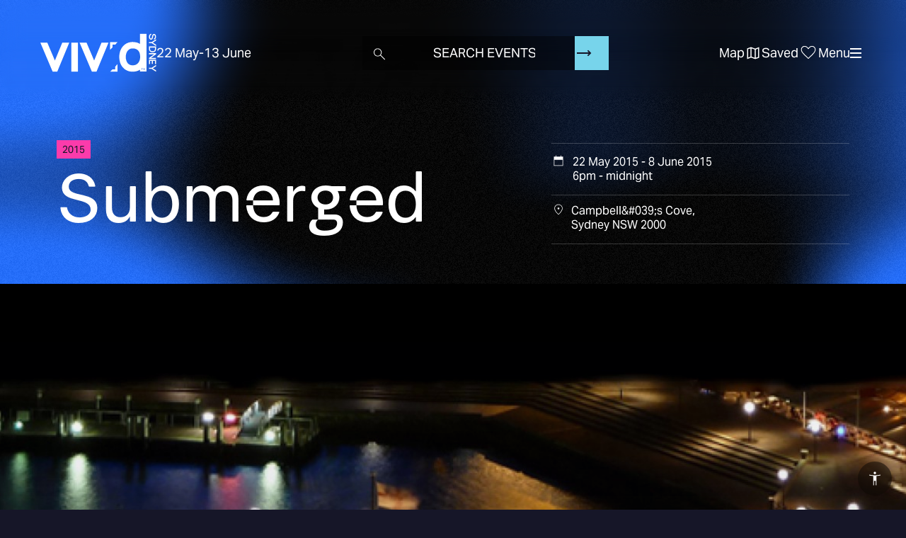

--- FILE ---
content_type: text/html; charset=UTF-8
request_url: https://www.vividsydney.com/event/light/submerged
body_size: 66943
content:
<!DOCTYPE html>
<html  lang="en" dir="ltr" prefix="og: https://ogp.me/ns#">
  <head>
    <meta charset="utf-8" />
<noscript><style>form.antibot * :not(.antibot-message) { display: none !important; }</style>
</noscript><meta name="description" content="Artist: Sinclair Park Country: Australia Submerged illuminates the harbour waters around Campbell’s Cove jetty. The effect of light shining from under the water against the half-darkness and the silhouetted form of the jetty is mysterious and luminous. The artist’s aim is to bring awareness to viewers on the surface of the ‘unknowable void’ of the submerged – a world too often ignored or denied." />
<link rel="canonical" href="https://www.vividsydney.com/event/light/submerged" />
<meta property="og:site_name" content="Vivid Sydney" />
<meta property="og:type" content="article" />
<meta property="og:url" content="https://www.vividsydney.com/event/light/submerged" />
<meta property="og:title" content="Submerged" />
<meta property="og:image" content="https://www.vividsydney.com/sites/default/files/OPTION-1.jpg" />
<meta property="og:updated_time" content="2017-06-06T17:00:01+10:00" />
<meta property="article:published_time" content="2015-03-06T13:30:09+11:00" />
<meta property="article:modified_time" content="2017-06-06T17:00:01+10:00" />
<meta name="dcterms.title" content="Submerged" />
<meta name="dcterms.creator" content="Anonymous" />
<meta name="dcterms.description" content="Artist: Sinclair Park Country: Australia Submerged illuminates the harbour waters around Campbell’s Cove jetty. The effect of light shining from under the water against the half-darkness and the silhouetted form of the jetty is mysterious and luminous. The artist’s aim is to bring awareness to viewers on the surface of the ‘unknowable void’ of the submerged – a world too often ignored or denied." />
<meta name="dcterms.publisher" content="Destination NSW" />
<meta name="dcterms.date" content="2015-03-06T13:30+11:00" />
<meta name="dcterms.type" content="Text" />
<meta name="dcterms.format" content="text/html" />
<meta name="dcterms.identifier" content="https://www.vividsydney.com/event/light/submerged" />
<meta property="fb:admins" content="107119276085596" />
<meta name="twitter:card" content="summary" />
<meta name="twitter:description" content="Artist: Sinclair Park Country: Australia Submerged illuminates the harbour waters around Campbell’s Cove jetty. The effect of light shining from under the water against the half-darkness and the silhouetted form of the jetty is mysterious and luminous. The artist’s aim is to bring awareness to viewers on the surface of the ‘unknowable void’ of the submerged – a world too often ignored or denied." />
<meta name="twitter:site" content="@vividsydney" />
<meta name="twitter:title" content="Submerged" />
<meta name="twitter:creator" content="@vividsydney" />
<meta name="twitter:image" content="https://www.vividsydney.com/sites/default/files/OPTION-1.jpg" />
<meta name="MobileOptimized" content="width" />
<meta name="HandheldFriendly" content="true" />
<meta name="viewport" content="width=device-width, initial-scale=1, viewport-fit=cover" />
<link rel="preconnect" href="https://www.googletagmanager.com" crossorigin />
<link rel="dns-prefetch" href="https://www.googletagmanager.com" />
<link rel="preconnect" href="https://maps.googleapis.com" crossorigin />
<link rel="dns-prefetch" href="https://maps.googleapis.com" />
<link rel="preconnect" href="https://www.google-analytics.com" crossorigin />
<link rel="dns-prefetch" href="https://www.google-analytics.com" />
<link rel="preconnect" href="https://starling.crowdriff.com" crossorigin />
<link rel="dns-prefetch" href="https://starling.crowdriff.com" />
<link rel="preconnect" href="https://use.typekit.net" crossorigin />
<link rel="dns-prefetch" href="https://use.typekit.net" />
<link rel="preconnect" href="https://4644541.fls.doubleclick.net" crossorigin />
<link rel="dns-prefetch" href="https://4644541.fls.doubleclick.net" />
<link rel="preconnect" href="https://px.ads.linkedin.com" crossorigin />
<link rel="dns-prefetch" href="https://px.ads.linkedin.com" />
<link rel="preconnect" href="https://pixel.roymorgan.com" crossorigin />
<link rel="dns-prefetch" href="https://pixel.roymorgan.com" />
<meta name="robots" content="noindex, nofollow" />
<link rel="preload" href="https://www.vividsydney.com/afx_prid/2024.8.20.1/auth/als/p20248201.js?lcsid=14D7389B-E953-4FEB-A4C4-E3349E16775C" as="script" />
<script>var afx_start = Date.now();</script>
<script src="https://www.vividsydney.com/afx_prid/2024.8.20.1/auth/als/p20248201.js?lcsid=14D7389B-E953-4FEB-A4C4-E3349E16775C" importance="high"></script>
<script>var dataLayer = [{"page":{"pageInfo":{"templateType":""},"category":{"primaryCategory":"page"}},"content":{"category":"event"},"product":{"name":"Submerged","startDate":"22\/05\/2015","endDate":"08\/06\/2015","category":{"primaryCategory":"vivid_event","Categories":"light","SubCategories":[]}},"location":{"region":"Sydney","town":"Campbells Cove"}}];</script>
<link rel="apple-touch-icon" sizes="180x180" href="/themes/custom/vivid_frontend/apple-touch-icon.png" />
<link rel="icon" type="image/png" sizes="32x32" href="/themes/custom/vivid_frontend/favicon-32x32.png" />
<link rel="icon" type="image/png" sizes="16x16" href="/themes/custom/vivid_frontend/favicon-16x16.png" />
<link rel="manifest" href="/themes/custom/vivid_frontend/site.webmanifest" />
<link rel="mask-icon" color="#00a5c8" href="/themes/custom/vivid_frontend/safari-pinned-tab.svg" />
<link rel="msapplication-TileColor" content="#00a5c8" />
<link rel="msapplication-config" href="/themes/custom/vivid_frontend/browserconfig.xml" />
<link rel="theme-color" content="#00a5c8" />
<script type="application/ld+json">{
    "@context": "https:\/\/schema.org",
    "@type": "Event",
    "name": "Submerged",
    "location": {
        "@type": "Place",
        "name": "Campbells Cove",
        "address": {
            "@type": "PostalAddress",
            "addressCountry": "AU",
            "addressLocality": "Sydney",
            "addressRegion": "NSW",
            "postalCode": "2000",
            "streetAddress": "Campbell\u0027s Cove"
        },
        "geo": {
            "@type": "GeoCoordinates",
            "latitude": "-33.856489",
            "longitude": "151.209509"
        }
    },
    "url": "https:\/\/www.vividsydney.com\/event\/light\/submerged",
    "startDate": "2015-05-22T08:00:00",
    "endDate": "2015-06-08T13:55:00",
    "image": "https:\/\/www.vividsydney.com\/sites\/default\/files\/OPTION-1.jpg",
    "description": "Artist: Sinclair Park\r\nCountry: Australia\r\n\r\nSubmerged illuminates the harbour waters around Campbell’s Cove jetty. The effect of light shining from under the…",
    "isAccessibleForFree": true
}</script>
<link rel="icon" href="/themes/custom/vivid_frontend/favicon.ico" type="image/vnd.microsoft.icon" />
<script>window.a2a_config=window.a2a_config||{};a2a_config.callbacks=[];a2a_config.overlays=[];a2a_config.templates={};a2a_config.icon_color = "transparent,currentColor";</script>

    <title>Submerged | Vivid Sydney</title>
    <link rel="stylesheet" media="all" href="/sites/default/files/css/css__fVK5XSFX6JQ_RtxcdKkyYYrzew-5ryqqnQ0bT21NCs.css?delta=0&amp;language=en&amp;theme=vivid_frontend&amp;include=eJxljUEKxDAIRS8k8UjFoAFpEovayfT2hVKYxWw-773NJ-Y0mhfSC6W5zYRqlpFOBzanIct8B_lm17kj-3lQL69CaMpSlo26eKJOTYgrUgZWCoGPygp8tgzjswssqc18bL-Xv3IDN4U86A" />
<link rel="stylesheet" media="all" href="/sites/default/files/css/css_cJJ8IgUPyWYecr0FDN9U8b_Mi---IkhGacRpJjCF7dQ.css?delta=1&amp;language=en&amp;theme=vivid_frontend&amp;include=eJxljUEKxDAIRS8k8UjFoAFpEovayfT2hVKYxWw-773NJ-Y0mhfSC6W5zYRqlpFOBzanIct8B_lm17kj-3lQL69CaMpSlo26eKJOTYgrUgZWCoGPygp8tgzjswssqc18bL-Xv3IDN4U86A" />
<link rel="stylesheet" media="all" href="https://use.typekit.net/pqt3aib.css" />

    <script type="application/json" data-drupal-selector="drupal-settings-json">{"path":{"baseUrl":"\/","pathPrefix":"","currentPath":"node\/25371","currentPathIsAdmin":false,"isFront":false,"currentLanguage":"en"},"pluralDelimiter":"\u0003","suppressDeprecationErrors":true,"ajaxPageState":{"libraries":"[base64]","theme":"vivid_frontend","theme_token":null},"ajaxTrustedUrl":{"form_action_p_pvdeGsVG5zNF_XLGPTvYSKCf43t8qZYSwcfZl2uzM":true},"gtag":{"tagId":"","consentMode":false,"otherIds":[],"events":[],"additionalConfigInfo":[]},"gtm":{"tagId":null,"settings":{"data_layer":"dataLayer","include_classes":false,"allowlist_classes":"","blocklist_classes":"","include_environment":false,"environment_id":"","environment_token":""},"tagIds":["GTM-P5TCM9T"]},"tealiumiq":{"tealiumiq":{"utagurl":"https:\/\/tags.tiqcdn.com\/utag\/dnsw\/vividsydney\/prod\/utag.js","async":true,"utagData":{"location.region":"Sydney","location.town":"Campbells Cove","product.endDate":"08\/06\/2015","product.category.primaryCategory":"vivid_event","product.name":"Submerged","product.startDate":"22\/05\/2015","content.category":"event","page.category.primaryCategory":"page","page.pageInfo.templateType":"","page_url":"https:\/\/www.vividsydney.com\/event\/light\/submerged","page_name":"Submerged"}}},"data":{"extlink":{"extTarget":true,"extTargetAppendNewWindowDisplay":true,"extTargetAppendNewWindowLabel":"(opens in a new window)","extTargetNoOverride":false,"extNofollow":false,"extTitleNoOverride":false,"extNoreferrer":false,"extFollowNoOverride":false,"extClass":"0","extLabel":"(link is external)","extImgClass":false,"extSubdomains":true,"extExclude":"","extInclude":"","extCssExclude":"","extCssInclude":"","extCssExplicit":"","extAlert":false,"extAlertText":"This link will take you to an external web site. We are not responsible for their content.","extHideIcons":false,"mailtoClass":"0","telClass":"","mailtoLabel":"(link sends email)","telLabel":"(link is a phone number)","extUseFontAwesome":false,"extIconPlacement":"append","extPreventOrphan":false,"extFaLinkClasses":"fa fa-external-link","extFaMailtoClasses":"fa fa-envelope-o","extAdditionalLinkClasses":"","extAdditionalMailtoClasses":"","extAdditionalTelClasses":"","extFaTelClasses":"fa fa-phone","allowedDomains":null,"extExcludeNoreferrer":""}},"bootstrap":{"forms_has_error_value_toggle":1,"modal_animation":1,"modal_backdrop":"true","modal_focus_input":1,"modal_keyboard":1,"modal_select_text":1,"modal_show":1,"modal_size":"","tooltip_enabled":1,"tooltip_animation":1,"tooltip_container":"body","tooltip_delay":"0","tooltip_html":0,"tooltip_placement":"auto left","tooltip_selector":"","tooltip_trigger":"hover"},"frontend":{"api":{"csrf":"\/session\/token","events":{"list":"\/webapi\/data","timestamp":"\/webapi\/last_update","content":"\/webapi\/event\/data\/{nid}"},"favourites":{"list":"\/webapi\/favourites\/list","add":"\/webapi\/favourites\/add","remove":"\/webapi\/favourites\/remove","by_uuid":"\/webapi\/favourites\/list_by_uuid\/{uuid}"},"subscription":{"get":"\/webapi\/subscription\/status","update":"\/webapi\/subscription\/update"},"peoplesChoice":{"list":"\/webapi\/peoples_choice\/list","add":"\/webapi\/peoples_choice\/add","remove":"\/webapi\/peoples_choice\/remove","settings":{"maximumVotes":5}},"personalisation":{"preferences":{"list":"\/webapi\/personalisation\/user_preferences","update":"\/webapi\/personalisation\/user_preferences\/update"},"preferenceOptions":{"list":"\/webapi\/personalisation\/list_options"}},"algolia":{"application_id":"9FBVT5V750","api_key":"952923cefc585ee2dba2ff9dfb2dcf3b","events":{"indexName":"events"},"pages":{"indexName":"pages"},"points_of_interest":{"indexName":"points_of_interest"},"itineraries":{"indexName":"itineraries"},"deals":{"indexName":"deals"}}},"content":{"textSearchHints":["Search","Search"],"trendingSearches":[{"title":"Music Gigs This Weekend","uri":"\/music\/date\/weekend"},{"title":"New Horizons Talk Series","uri":"\/events\/program\/new-horizon-talk-series"},{"title":"Darling Harbour Lights","uri":"\/light\/precinct\/darling-harbour"}],"hideMyVividSignupPrompt":1,"disableEventsSearch":false,"searchLocationsFilter":[{"id":"3271","type":"precinct","title":"Barangaroo"},{"id":"13366","type":"venue","title":"Carriageworks"},{"id":"3286","type":"precinct","title":"Circular Quay and The Rocks"},{"id":"3216","type":"precinct","title":"Darling Harbour"},{"id":"3211","type":"precinct","title":"Martin Place and CBD "},{"id":"3221","type":"precinct","title":"Sydney Opera House"},{"id":"51536","type":"precinct","title":"The Goods Line and Inner City"}],"emailSubscriptionHelpText":"Subscribe to Vivid Sydney emails to be the first to know about event announcements, deals, and much more. You can opt in or out of receiving emails about Vivid Sydney at any time.","mapShowLocationZones":1,"mapShowLightWalk":1,"pageTitle":"Submerged"},"site":{"eventYear":"2026","eventStartDate":"2026-05-22","eventEndDate":"2026-06-13"},"user":{"loggedIn":false,"uuid":"c3905513-1137-4195-aaf8-f71f996960e4"}},"sitewideAlert":{"refreshInterval":15000,"automaticRefresh":false},"user":{"uid":0,"permissionsHash":"7893116ec265283a2a6d72eb737307fc78a8ebcfc8aa2141484ee6573b7b1449"}}</script>
<script src="/sites/default/files/js/js_tIdXJ4yGcYzgAWtgi6z-NzB4iRcGysyji0cTbYgvPmk.js?scope=header&amp;delta=0&amp;language=en&amp;theme=vivid_frontend&amp;include=[base64]"></script>
<script src="/modules/contrib/google_tag/js/gtag.js?t8s13g"></script>
<script src="/modules/contrib/google_tag/js/gtm.js?t8s13g"></script>

  </head>
  <body class="page-event-light-submerged margin-for-search-bar path-node page-node-type-event has-glyphicons">
    <a href="#main-content" class="visually-hidden focusable skip-link">
      Skip to main content
    </a>
    <noscript><iframe src="https://www.googletagmanager.com/ns.html?id=GTM-P5TCM9T"
                  height="0" width="0" style="display:none;visibility:hidden"></iframe></noscript>
<div data-sitewide-alert role="banner"></div>
      <div class="dialog-off-canvas-main-canvas" data-off-canvas-main-canvas>
                  <header class="header">
      <div class="header__blur">
        <div></div>
        <div></div>
        <div></div>
        <div></div>
      </div>
      <div class="header__inner">
        <div class="header__wrapper">
          <div id="navBrand" class="header__brand"></div>

          <div class="searchbar__container header-search header-search--desktop header__search">
            <div class="searchbar__sticky-content"></div>
            <div class="searchbar__component" id="searchbar">
              <div class="searchbar--preinit"></div>
            </div>
          </div>

          <div  class="navbar navbar-default" id="navbar" role="banner">
            <div class="navbar--preinit">
              <div class="navbar-header">
                  <div class="region region-navigation">
      <div class="site-logo__wrapper">
    <a class="site-logo" tabindex="1" title="Vivid Sydney Homepage" href="/">
      <span class="site-logo__site-name">Vivid Sydney</span>
              <span class="site-logo__dates vivid-date-range" data-site-year="2026">
          <time class="vivid-date-range__start" datetime="2026-05-22">22 May</time> -
          <time class="vivid-date-range__end" datetime="2026-06-13">13 June</time>
        </span>
          </a>
  </div>
<nav role="navigation" aria-labelledby="block-sociallinks-menu" id="block-sociallinks">
      
  <span id="block-sociallinks-menu">Social Links</span>
  

        
      <ul class="menu menu--social-links nav">
                      <li class="first">
                                        <a href="https://www.facebook.com/vividsydney">Facebook</a>
              </li>
                      <li>
                                        <a href="https://www.tiktok.com/@vividsydney">TikTok</a>
              </li>
                      <li>
                                        <a href="https://twitter.com/vividsydney">Twitter</a>
              </li>
                      <li>
                                        <a href="https://instagram.com/vividsydney">Instagram</a>
              </li>
                      <li>
                                        <a href="https://www.facebook.com/vividideas">Facebook Ideas</a>
              </li>
                      <li class="last">
                                        <a href="https://twitter.com/vivid_ideas">Twitter Ideas</a>
              </li>
        </ul>
  

  </nav>
<nav role="navigation" aria-labelledby="block-accessinclusion-menu" id="block-accessinclusion">
      
  <span id="block-accessinclusion-menu">Access &amp; Inclusion</span>
  

        
      <ul class="menu menu--accessibility nav">
                      <li class="first">
                                        <a href="/access-and-inclusion-getting-vivid">Getting to Vivid Sydney</a>
              </li>
                      <li class="last">
                                        <a href="/access-and-inclusion-contact">Contact</a>
              </li>
        </ul>
  

  </nav>
<nav role="navigation" aria-labelledby="block-vivid-frontend-account-menu-menu" id="block-vivid-frontend-account-menu">
            
  <span class="visually-hidden" id="block-vivid-frontend-account-menu-menu">User account menu</span>
  

        
      <ul class="menu menu--account nav navbar-nav navbar-right">
                      <li class="first last">
                                        <a href="/user/login" data-drupal-link-system-path="user/login">Log in</a>
              </li>
        </ul>
  

  </nav>

  </div>

                                                  <button type="button" class="navbar-toggle" data-toggle="collapse" data-target="#navbar-collapse">
                    <span class="sr-only">Toggle navigation</span>
                    <span class="icon-bar"></span>
                    <span class="icon-bar"></span>
                    <span class="icon-bar"></span>
                  </button>
                              </div>
            </div>
          </div>

          <div class="header-search header-search--mobile header__search" id="mobile-searchbar">
          </div>
        </div>
      </div>
    </header>

        <aside id="navbar-collapse">
      <div class="navbar-collapse--preinit">
          <div class="region region-navigation-collapsible">
    <nav role="navigation" aria-labelledby="block-vivid-frontend-main-menu-menu" id="block-vivid-frontend-main-menu">
            
  <span class="visually-hidden" id="block-vivid-frontend-main-menu-menu">Main navigation</span>
  

      <div class="main-menu--preinit">
    
      <ul class="menu menu--main nav navbar-nav">
                      <li class="expanded dropdown first">
                                                                    <span class="navbar-text dropdown-toggle" data-toggle="dropdown">About <span class="caret"></span></span>
                        <ul class="dropdown-menu">
                      <li class="first">
                                        <a href="/info/about-vivid-sydney" data-drupal-link-system-path="node/46076">About Vivid Sydney</a>
              </li>
                      <li>
                                        <a href="/info/contact-us/frequently-asked-questions" data-drupal-link-system-path="node/45476">FAQs</a>
              </li>
                      <li>
                                        <a href="/blog" data-drupal-link-system-path="node/56621">Blog</a>
              </li>
                      <li>
                                        <a href="/info/sustainable-festival" data-drupal-link-system-path="node/62463">Sustainability</a>
              </li>
                      <li>
                                        <a href="/acknowledgements" data-drupal-link-system-path="node/46141">Acknowledgements</a>
              </li>
                      <li>
                                        <a href="/news-room" data-drupal-link-system-path="node/41">News Room</a>
              </li>
                      <li class="last">
                                        <a href="/info/contact-us" data-drupal-link-system-path="node/46046">Contact Us</a>
              </li>
        </ul>
  
              </li>
                      <li class="expanded dropdown last">
                                                                    <span class="navbar-text dropdown-toggle" data-toggle="dropdown">Opportunities <span class="caret"></span></span>
                        <ul class="dropdown-menu">
                      <li class="first">
                                        <a href="/apply/expressions-of-interest" data-drupal-link-system-path="node/61276">Expressions of Interest</a>
              </li>
                      <li>
                                        <a href="/info/work-with-us" data-drupal-link-system-path="node/46061">Work With Us</a>
              </li>
                      <li>
                                        <a href="/local-business-program" data-drupal-link-system-path="node/48811">Local Business Program</a>
              </li>
                      <li class="last">
                                        <a href="/sponsorship" data-drupal-link-system-path="node/45316">Sponsorships</a>
              </li>
        </ul>
  
              </li>
        </ul>
  

  </div>
</nav>

  </div>

      </div>
    </aside>

        <aside id="planner-menu-collapse">
    </aside>

        <aside id="topLevelComponent" class="top-level-component">
    </aside>
  
  

<div class="content__main">
  <div class="bg-webgl"></div>
  <div class="bg-shadow-home"></div>

            <div role="main" class="main-container container-fluid js-quickedit-main-content">
      <div class="row">
                                        <div class="col-sm-12">
                    <div class="region region-header">
      

<div data-drupal-messages-fallback class="hidden"></div>
  

  </div>

              </div>
                  
                
                        <section class="col-sm-12">

                                              <div class="highlighted"></div>
                      
                                              
                      
                                <a id="main-content"></a>
              <div class="region region-content">
      
<article class="node-event">

      <div aria-hidden="true" class="sr-only">
      
            <div class="field field--name-field-accessibility-description field--type-string-long field--label-hidden field--item">A series of strong lights glow underwater, silhouetting the wooden pillars of a jetty against the brightly illuminated surface.</div>
      
    </div>
  
                                                                        

  <div data-id="25371" data-url="https://www.vividsydney.com/event/light/submerged" data-event-type-slug="light" data-previous-year-event="true" data-event-year="2015" data-ended="true" class="content">
    <div class="react-page__background event-page__background">
            <div class="react-page__summary event-page__summary">
        <div class="react-page__summary--preinit event-page__summary--preinit">
          
  

  <div class="short-description">
    <p>Artist: Sinclair Park
Country: Australia

Submerged illuminates the harbour waters around Campbell’s Cove jetty. The effect of light shining from...</p>
  </div>
              <h1 class="page-header hidden" itemprop="name">
<span>Submerged</span>
</h1>
          
    <div class="when event-info__field" data-list="[{&quot;time_start&quot;:&quot;2015-05-22T18:00:00+10:00&quot;,&quot;time_end&quot;:&quot;2015-05-22T23:55:00+10:00&quot;,&quot;all_day&quot;:false},{&quot;time_start&quot;:&quot;2015-05-23T18:00:00+10:00&quot;,&quot;time_end&quot;:&quot;2015-05-23T23:55:00+10:00&quot;,&quot;all_day&quot;:false},{&quot;time_start&quot;:&quot;2015-05-24T18:00:00+10:00&quot;,&quot;time_end&quot;:&quot;2015-05-24T23:55:00+10:00&quot;,&quot;all_day&quot;:false},{&quot;time_start&quot;:&quot;2015-05-25T18:00:00+10:00&quot;,&quot;time_end&quot;:&quot;2015-05-25T23:55:00+10:00&quot;,&quot;all_day&quot;:false},{&quot;time_start&quot;:&quot;2015-05-26T18:00:00+10:00&quot;,&quot;time_end&quot;:&quot;2015-05-26T23:55:00+10:00&quot;,&quot;all_day&quot;:false},{&quot;time_start&quot;:&quot;2015-05-27T18:00:00+10:00&quot;,&quot;time_end&quot;:&quot;2015-05-27T23:55:00+10:00&quot;,&quot;all_day&quot;:false},{&quot;time_start&quot;:&quot;2015-05-28T18:00:00+10:00&quot;,&quot;time_end&quot;:&quot;2015-05-28T23:55:00+10:00&quot;,&quot;all_day&quot;:false},{&quot;time_start&quot;:&quot;2015-05-29T18:00:00+10:00&quot;,&quot;time_end&quot;:&quot;2015-05-29T23:55:00+10:00&quot;,&quot;all_day&quot;:false},{&quot;time_start&quot;:&quot;2015-05-30T18:00:00+10:00&quot;,&quot;time_end&quot;:&quot;2015-05-30T23:55:00+10:00&quot;,&quot;all_day&quot;:false},{&quot;time_start&quot;:&quot;2015-05-31T18:00:00+10:00&quot;,&quot;time_end&quot;:&quot;2015-05-31T23:55:00+10:00&quot;,&quot;all_day&quot;:false},{&quot;time_start&quot;:&quot;2015-06-01T18:00:00+10:00&quot;,&quot;time_end&quot;:&quot;2015-06-01T23:55:00+10:00&quot;,&quot;all_day&quot;:false},{&quot;time_start&quot;:&quot;2015-06-02T18:00:00+10:00&quot;,&quot;time_end&quot;:&quot;2015-06-02T23:55:00+10:00&quot;,&quot;all_day&quot;:false},{&quot;time_start&quot;:&quot;2015-06-03T18:00:00+10:00&quot;,&quot;time_end&quot;:&quot;2015-06-03T23:55:00+10:00&quot;,&quot;all_day&quot;:false},{&quot;time_start&quot;:&quot;2015-06-04T18:00:00+10:00&quot;,&quot;time_end&quot;:&quot;2015-06-04T23:55:00+10:00&quot;,&quot;all_day&quot;:false},{&quot;time_start&quot;:&quot;2015-06-05T18:00:00+10:00&quot;,&quot;time_end&quot;:&quot;2015-06-05T23:55:00+10:00&quot;,&quot;all_day&quot;:false},{&quot;time_start&quot;:&quot;2015-06-06T18:00:00+10:00&quot;,&quot;time_end&quot;:&quot;2015-06-06T23:55:00+10:00&quot;,&quot;all_day&quot;:false},{&quot;time_start&quot;:&quot;2015-06-07T18:00:00+10:00&quot;,&quot;time_end&quot;:&quot;2015-06-07T23:55:00+10:00&quot;,&quot;all_day&quot;:false},{&quot;time_start&quot;:&quot;2015-06-08T18:00:00+10:00&quot;,&quot;time_end&quot;:&quot;2015-06-08T23:55:00+10:00&quot;,&quot;all_day&quot;:false}]"></div>

      <div class="location event-info__field">
    <strong class="icon-location event-info__label">Location: </strong>
                      <div class="event-info__value" data-address="Campbell&amp;#039;s Cove, Sydney NSW 2000">
      
            <div class="field field--name-field-address field--type-address field--label-hidden field--item"><p class="address" translate="no">
          Campbell&#039;s Cove <br>
               2000 NSW <br>
    Australia
</p>
</div>
      
    </div>
  </div>

  
            </div>
      </div>
      
                      <div class="react-page__hero event-page__hero">
          <div class="react-page__hero--preinit event-page__hero--preinit">
                          
            <div class="field field--name-field-image field--type-image field--label-hidden field--item">    <picture>
                  <source media="all and (min-width: 4096px)" type="image/jpeg" width="570" height="320" data-srcset="/sites/default/files/styles/original_compressed/public/OPTION-1.jpg?itok=RaCKWo2J 1x"/>
              <source media="all and (min-width: 3840px)" type="image/jpeg" width="3840" height="1819" data-srcset="/sites/default/files/styles/hero_image_3840x1819/public/OPTION-1.jpg?itok=4OWLAEuI 1x"/>
              <source media="all and (min-width: 3200px)" type="image/jpeg" width="3200" height="1516" data-srcset="/sites/default/files/styles/hero_image_3200x1516/public/OPTION-1.jpg?itok=BhsARu_b 1x"/>
              <source media="all and (min-width: 2560px)" type="image/jpeg" width="2560" height="1213" data-srcset="/sites/default/files/styles/hero_image_2560x1213/public/OPTION-1.jpg?itok=YuOgyYfS 1x"/>
              <source media="all and (min-width: 1900px)" type="image/jpeg" width="1900" height="900" data-srcset="/sites/default/files/styles/hero_image_1900x900/public/OPTION-1.jpg?itok=0ikO4ysL 1x"/>
              <source media="all and (min-width: 1600px)" type="image/jpeg" width="1600" height="758" data-srcset="/sites/default/files/styles/hero_image_1600x758/public/OPTION-1.jpg?itok=pTMdSrSD 1x"/>
              <source media="all and (min-width: 1200px)" type="image/jpeg" width="1280" height="608" data-srcset="/sites/default/files/styles/hero_image_1280x608/public/OPTION-1.jpg?itok=IF9oNQeK 1x"/>
              <source media="all and (min-width: 992px)" type="image/jpeg" width="1280" height="608" data-srcset="/sites/default/files/styles/hero_image_1280x608/public/OPTION-1.jpg?itok=IF9oNQeK 1x"/>
              <source media="all and (min-width: 960px)" type="image/jpeg" width="960" height="455" data-srcset="/sites/default/files/styles/hero_image_960x455/public/OPTION-1.jpg?itok=0Gjegvg3 1x"/>
              <source media="all and (min-width: 768px)" type="image/jpeg" width="960" height="455" data-srcset="/sites/default/files/styles/hero_image_960x455/public/OPTION-1.jpg?itok=0Gjegvg3 1x"/>
              <source media="all (min-width: 576px)" type="image/jpeg" width="680" height="322" data-srcset="/sites/default/files/styles/hero_image_640x303/public/OPTION-1.jpg?itok=XS7APjXx 1x, /sites/default/files/styles/hero_image_960x455/public/OPTION-1.jpg?itok=0Gjegvg3 2x"/>
              <source type="image/jpeg" width="340" height="194" data-srcset="/sites/default/files/styles/hero_image_317x150/public/OPTION-1.jpg?itok=Cfb5VGNV 1x, /sites/default/files/styles/hero_image_640x303/public/OPTION-1.jpg?itok=XS7APjXx 2x"/>
                  <img loading="eager" width="1900" height="900" data-info="{&quot;sizes&quot;:[{&quot;url&quot;:&quot;\/sites\/default\/files\/styles\/hero_image_317x150\/public\/OPTION-1.jpg?itok=Cfb5VGNV&quot;,&quot;width&quot;:340,&quot;height&quot;:194},{&quot;url&quot;:&quot;\/sites\/default\/files\/styles\/original_compressed\/public\/OPTION-1.jpg?itok=RaCKWo2J&quot;,&quot;width&quot;:570,&quot;height&quot;:320},{&quot;url&quot;:&quot;\/sites\/default\/files\/styles\/hero_image_640x303\/public\/OPTION-1.jpg?itok=XS7APjXx&quot;,&quot;width&quot;:680,&quot;height&quot;:322},{&quot;url&quot;:&quot;\/sites\/default\/files\/styles\/hero_image_960x455\/public\/OPTION-1.jpg?itok=0Gjegvg3&quot;,&quot;width&quot;:960,&quot;height&quot;:455},{&quot;url&quot;:&quot;\/sites\/default\/files\/styles\/hero_image_1280x608\/public\/OPTION-1.jpg?itok=IF9oNQeK&quot;,&quot;width&quot;:1280,&quot;height&quot;:608},{&quot;url&quot;:&quot;\/sites\/default\/files\/styles\/hero_image_1600x758\/public\/OPTION-1.jpg?itok=pTMdSrSD&quot;,&quot;width&quot;:1600,&quot;height&quot;:758},{&quot;url&quot;:&quot;\/sites\/default\/files\/styles\/hero_image_1900x900\/public\/OPTION-1.jpg?itok=0ikO4ysL&quot;,&quot;width&quot;:1900,&quot;height&quot;:900},{&quot;url&quot;:&quot;\/sites\/default\/files\/styles\/hero_image_2560x1213\/public\/OPTION-1.jpg?itok=YuOgyYfS&quot;,&quot;width&quot;:2560,&quot;height&quot;:1213},{&quot;url&quot;:&quot;\/sites\/default\/files\/styles\/hero_image_3200x1516\/public\/OPTION-1.jpg?itok=BhsARu_b&quot;,&quot;width&quot;:3200,&quot;height&quot;:1516},{&quot;url&quot;:&quot;\/sites\/default\/files\/styles\/hero_image_3840x1819\/public\/OPTION-1.jpg?itok=4OWLAEuI&quot;,&quot;width&quot;:3840,&quot;height&quot;:1819}],&quot;ratio&quot;:1.78125,&quot;alt&quot;:&quot;Submerged&quot;,&quot;title&quot;:&quot;Submerged&quot;}" class="lazyload img-responsive" src="[data-uri]" alt="Submerged" title="Submerged" />

  </picture>

</div>
      
              
                      </div>
        </div>
      
            
              
        <div class="event-page__main-section">
          <div class="react-page__main-section-body event-page__main-section-body">
            <div class="row dark-theme blur-background paragraphs--after-hero-image">
    <div id='summary-event-mobile'></div>
    <div class="col-sm-12 col-md-8 col-md-offset-2 main-section-content">
      
      
          </div>

    <div class="col-sm-12 main-section-content">
      
      <div class='col-sm-12 col-md-8 col-md-offset-2 main-section-content'>
        <h3 class="subtitle">Event Details</h3>

        
                      
                              
        
            <div class="field field--name-body field--type-text-with-summary field--label-hidden field--item"><p>Artist: Sinclair Park<br>
Country: Australia</p>
<p>Submerged illuminates the harbour waters around Campbell’s Cove jetty. The effect of light shining from under the water against the half-darkness and the silhouetted form of the jetty is mysterious and luminous. The artist’s aim is to bring awareness to viewers on the surface of the ‘unknowable void’ of the submerged – a world too often ignored or denied.</p>
</div>
      

              </div>

            
      <div class='col-sm-12 col-md-8 col-md-offset-2 main-section-content'>
        
        
        
              </div>

      <div class="gtm-after-body gtm-event-page-after-body"></div>
    </div>

  </div>
          </div>
        </div>
      
            </div>
  </div>
</article>


  </div>

                  </section>

                      </div>
    </div>
  
      <div class="content__bottom">
      <div class="container-fluid">
        <div class="partners__title">
          <h3 class="subtitle">
            Partners
          </h3>
                  </div>
        <div class="region region-content-bottom">
          
      <section class="views-element-container block block-views block-views-blockfooter-sponsors-block-1 clearfix" id="block-views-block-footer-sponsors-block-1">
  
      <span class="subtitle block-title">Proudly Owned, Managed and Produced by</span>
    

      <div class="form-group"><div class="sponsor--list sponsor__list view view-footer-sponsors view-id-footer_sponsors view-display-id-block_1 js-view-dom-id-54d9e312afbdab294db659a9bcef1925b199a0c9a1e09e720c790b70d80a34e4">
  
    
      
      <div class="view-content">
          <div class="views-row"><div class="views-field views-field-nothing"><span class="field-content"><a title="NSW Government" href="https://www.nsw.gov.au/" rel="noopener noreferrer">    <img loading="eager" width="198" height="78" data-info="{&quot;sizes&quot;:[{&quot;url&quot;:&quot;\/sites\/default\/files\/styles\/sponsors_main\/public\/2025-03\/vivid-footer_nsw-gov_white.png?itok=Q2kNxFWZ&quot;,&quot;width&quot;:198,&quot;height&quot;:78},{&quot;url&quot;:&quot;\/sites\/default\/files\/styles\/sponsors_retina_main\/public\/2025-03\/vivid-footer_nsw-gov_white.png?itok=8oPlg2Z3&quot;,&quot;width&quot;:396,&quot;height&quot;:156}],&quot;ratio&quot;:2.5384615384615383,&quot;alt&quot;:&quot;NSW Government logo&quot;}" data-srcset="/sites/default/files/styles/sponsors_main/public/2025-03/vivid-footer_nsw-gov_white.png?itok=Q2kNxFWZ 1x, /sites/default/files/styles/sponsors_retina_main/public/2025-03/vivid-footer_nsw-gov_white.png?itok=8oPlg2Z3 2x" class="lazyload img-responsive" src="[data-uri]" alt="NSW Government logo" />


</a></span></div></div>
    <div class="views-row"><div class="views-field views-field-nothing"><span class="field-content"><a title="Destination NSW" href="https://www.destinationnsw.com.au/" rel="noopener noreferrer">    <img loading="eager" width="198" height="78" data-info="{&quot;sizes&quot;:[{&quot;url&quot;:&quot;\/sites\/default\/files\/styles\/sponsors_main\/public\/2025-03\/vivid-footer_dnsw_white.png?itok=hA5COKoK&quot;,&quot;width&quot;:198,&quot;height&quot;:78},{&quot;url&quot;:&quot;\/sites\/default\/files\/styles\/sponsors_retina_main\/public\/2025-03\/vivid-footer_dnsw_white.png?itok=0uKVk7tL&quot;,&quot;width&quot;:396,&quot;height&quot;:156}],&quot;ratio&quot;:2.5384615384615383,&quot;alt&quot;:&quot;Destination NSW&quot;}" data-srcset="/sites/default/files/styles/sponsors_main/public/2025-03/vivid-footer_dnsw_white.png?itok=hA5COKoK 1x, /sites/default/files/styles/sponsors_retina_main/public/2025-03/vivid-footer_dnsw_white.png?itok=0uKVk7tL 2x" class="lazyload img-responsive" src="[data-uri]" alt="Destination NSW" />


</a></span></div></div>
    <div class="views-row"><div class="views-field views-field-nothing"><span class="field-content"><a title="Feel New Sydney (logo)" href="https://www.visitnsw.com/feelnew" rel="noopener noreferrer">    <img loading="eager" width="198" height="78" data-info="{&quot;sizes&quot;:[{&quot;url&quot;:&quot;\/sites\/default\/files\/styles\/sponsors_main\/public\/2025-03\/vivid-footer_feel-new_white.png?itok=Q_NFxBV8&quot;,&quot;width&quot;:198,&quot;height&quot;:78},{&quot;url&quot;:&quot;\/sites\/default\/files\/styles\/sponsors_retina_main\/public\/2025-03\/vivid-footer_feel-new_white.png?itok=gnyaYF-N&quot;,&quot;width&quot;:396,&quot;height&quot;:156}],&quot;ratio&quot;:2.5384615384615383,&quot;alt&quot;:&quot;Feel New Sydney Logo&quot;}" data-srcset="/sites/default/files/styles/sponsors_main/public/2025-03/vivid-footer_feel-new_white.png?itok=Q_NFxBV8 1x, /sites/default/files/styles/sponsors_retina_main/public/2025-03/vivid-footer_feel-new_white.png?itok=gnyaYF-N 2x" class="lazyload img-responsive" src="[data-uri]" alt="Feel New Sydney Logo" />


</a></span></div></div>

    </div>
  
          </div>
</div>

  </section>


  
        </div>
      </div>
    </div>
  
            <footer class="footer" role="contentinfo">
        <div class="container-fluid">
            <div class="region region-footer">
    <nav role="navigation" aria-labelledby="block-contact-menu" id="block-contact">
      
  <span id="block-contact-menu">Contact</span>
  

        
      <ul class="menu menu--contact nav">
                      <li class="first">
                                        <a href="/info/contact-us/frequently-asked-questions" data-drupal-link-system-path="node/45476">FAQs</a>
              </li>
                      <li>
                                        <a href="/info/contact-us" title="Contact us" data-drupal-link-system-path="node/46046">Contact Us</a>
              </li>
                      <li>
                                        <a href="https://www.vividsydney.com/meet-the-team">Meet the Team</a>
              </li>
                      <li class="last">
                                        <a href="/info/work-with-us" data-drupal-link-system-path="node/46061">Work with us</a>
              </li>
        </ul>
  

  </nav>
<nav role="navigation" aria-labelledby="block-resources-menu" id="block-resources">
      
  <span id="block-resources-menu">Resources</span>
  

        
      <ul class="menu menu--resources nav">
                      <li class="first">
                                        <a href="/news-room" title="News Room" data-drupal-link-system-path="node/41">News Room</a>
              </li>
                      <li>
                                        <a href="/archive" title="Archive" data-drupal-link-system-path="node/45956">Archive</a>
              </li>
                      <li>
                                        <a href="https://www.vividsydney.com/terms-of-use">Terms of Use</a>
              </li>
                      <li>
                                        <a href="https://www.vividsydney.com/privacy">Privacy Policy</a>
              </li>
                      <li class="last">
                                        <a href="/cookie-notice" data-drupal-link-system-path="node/62467">Cookie Notice</a>
              </li>
        </ul>
  

  </nav>
<nav role="navigation" aria-labelledby="block-sociallinksfooter-menu" id="block-sociallinksfooter">
      
  <span id="block-sociallinksfooter-menu">Follow Us</span>
  

        
      <ul class="menu menu--social-links-footer nav">
                      <li class="first">
                                        <a href="https://www.instagram.com/vividsydney/" title="Instagram">Instagram</a>
              </li>
                      <li>
                                        <a href="https://www.threads.net/@vividsydney" title="Threads">Threads</a>
              </li>
                      <li>
                                        <a href="https://www.facebook.com/vividsydney" title="Facebook">Facebook</a>
              </li>
                      <li>
                                        <a href="https://twitter.com/vividsydney" title="Twitter">X</a>
              </li>
                      <li>
                                        <a href="https://www.linkedin.com/showcase/vivid-sydney/" title="LinkedIn">LinkedIn</a>
              </li>
                      <li>
                                        <a href="https://www.tiktok.com/@vividsydney" title="TikTok">TikTok</a>
              </li>
                      <li class="last">
                                        <a href="https://www.youtube.com/user/vividsydney" title="YouTube">YouTube</a>
              </li>
        </ul>
  

  </nav>
<section id="block-vivid-frontend-newslettersignupform" class="block block-vivid block-newsletter-signup-form clearfix">
  
      <span class="subtitle block-title">Newsletter</span>
    

      <div id="newsletter" class="newsletter-sign-up__copy">
  <p>We'll keep you in the loop on the hottest acts, and ticket information. You can opt-out at anytime. By clicking "Sign up", you accept our <a href="/privacy">privacy policy</a>.</p>
</div>

<form data-drupal-selector="vivid-newsletter-signup-form" action="/event/light/submerged" method="post" id="vivid-newsletter-signup-form" accept-charset="UTF-8">
  <div class="form-item js-form-item form-type-email js-form-type-email form-item-email js-form-item-email form-no-label form-group">
  
  
  <input class="gtm-footer-subscribe-email-input form-email form-control" data-drupal-selector="edit-email" type="email" id="edit-email--2" name="email" value="" size="60" maxlength="254" placeholder="Your Email" />

  
  
  </div>
<button class="gtm-footer-subscribe-button button js-form-submit form-submit btn-default btn" data-drupal-selector="edit-button" type="button" id="edit-button--2" name="op" value="Sign Up">Sign Up</button><input autocomplete="off" data-drupal-selector="form-r4z0j4ogxn7j5mtpptelyqukueazj-hvhcl47qgkmbu" type="hidden" name="form_build_id" value="form-R4Z0J4OgXn7j5mTPPTElYqUkuEaZj-hvHcl47QGkMBU" /><input data-drupal-selector="edit-vivid-newsletter-signup-form" type="hidden" name="form_id" value="vivid_newsletter_signup_form" /><div class="homepage-textfield form-group js-form-wrapper form-wrapper" style="display: none !important;"><div class="form-item js-form-item form-type-textfield js-form-type-textfield form-item-homepage js-form-item-homepage form-group">
      <label for="edit-homepage--2" class="control-label">Leave this field blank</label>
  
  
  <input autocomplete="off" data-drupal-selector="edit-homepage" class="form-text form-control" type="text" id="edit-homepage--2" name="homepage" value="" size="20" maxlength="128" />

  
  
  </div>
</div>

</form>


  </section>

    
    <div class="mobile__footer">
        <div class="separator"></div>
        <div class="row">
            <div class="col-xs-6">
                <nav class="contact-menu">
                    <span>Contact</span>
                    
      <ul class="menu menu--contact nav">
                      <li class="first">
                                        <a href="/info/contact-us/frequently-asked-questions" data-drupal-link-system-path="node/45476">FAQs</a>
              </li>
                      <li>
                                        <a href="/info/contact-us" title="Contact us" data-drupal-link-system-path="node/46046">Contact Us</a>
              </li>
                      <li>
                                        <a href="https://www.vividsydney.com/meet-the-team">Meet the Team</a>
              </li>
                      <li class="last">
                                        <a href="/info/work-with-us" data-drupal-link-system-path="node/46061">Work with us</a>
              </li>
        </ul>
  

                </nav>
            </div>
            <div class="col-xs-6">
                <nav class="resources-menu">
                    <span>Resources</span>
                    
      <ul class="menu menu--resources nav">
                      <li class="first">
                                        <a href="/news-room" title="News Room" data-drupal-link-system-path="node/41">News Room</a>
              </li>
                      <li>
                                        <a href="/archive" title="Archive" data-drupal-link-system-path="node/45956">Archive</a>
              </li>
                      <li>
                                        <a href="https://www.vividsydney.com/terms-of-use">Terms of Use</a>
              </li>
                      <li>
                                        <a href="https://www.vividsydney.com/privacy">Privacy Policy</a>
              </li>
                      <li class="last">
                                        <a href="/cookie-notice" data-drupal-link-system-path="node/62467">Cookie Notice</a>
              </li>
        </ul>
  

                </nav>
            </div>
        </div>
        <nav class="social-links-menu">
            <span>Follow Us</span>
            
      <ul class="menu menu--social-links-footer nav">
                      <li class="first">
                                        <a href="https://www.instagram.com/vividsydney/" title="Instagram">Instagram</a>
              </li>
                      <li>
                                        <a href="https://www.threads.net/@vividsydney" title="Threads">Threads</a>
              </li>
                      <li>
                                        <a href="https://www.facebook.com/vividsydney" title="Facebook">Facebook</a>
              </li>
                      <li>
                                        <a href="https://twitter.com/vividsydney" title="Twitter">X</a>
              </li>
                      <li>
                                        <a href="https://www.linkedin.com/showcase/vivid-sydney/" title="LinkedIn">LinkedIn</a>
              </li>
                      <li>
                                        <a href="https://www.tiktok.com/@vividsydney" title="TikTok">TikTok</a>
              </li>
                      <li class="last">
                                        <a href="https://www.youtube.com/user/vividsydney" title="YouTube">YouTube</a>
              </li>
        </ul>
  

        </nav>
    </div>

  </div>

                                    <div class="copyright__wrapper">
                    <div class="region region-copyright">
    <section id="block-footercopyrightcontent" class="block block-block-content block-block-contente075f926-ccbf-481e-99eb-6f29f9c06a26 clearfix">
  
    

      
            <div class="field field--name-body field--type-text-with-summary field--label-hidden field--item"><p>© Destination NSW 2026.</p>
</div>
      
  </section>

<nav role="navigation" aria-labelledby="block-footer-menu" id="block-footer">
            
  <span class="visually-hidden" id="block-footer-menu">Footer</span>
  

        
      <ul class="menu menu--footer nav">
                      <li class="first">
                                        <a href="/terms-of-use" data-drupal-link-system-path="node/46051">Terms of use</a>
              </li>
                      <li class="last">
                                        <a href="/privacy" data-drupal-link-system-path="node/46056">Privacy</a>
              </li>
        </ul>
  

  </nav>

  </div>

              </div>
                              </div>
      </footer>
      
  <aside class="acknowledgement-of-country">
  <div class="acknowledgement-of-country__content">
    <h2>Acknowledgement of Country</h2>
    <p>Destination NSW acknowledges the Gadigal people of the Eora Nation, the
      traditional owners of the land and waters upon which Vivid Sydney is hosted.
      We offer our respect to their Elders both past and present.</p>
  </div>
</aside>

  <div class="sticky-bottom" id="stickyBottom">
  </div>
</div>

<div class="container-newsletter-form">

  <form data-drupal-selector="vivid-newsletter-signup-full-form" novalidate="" action="/event/light/submerged" method="post" id="vivid-newsletter-signup-full-form" accept-charset="UTF-8">
  <div class="subscribe-content form-group js-form-wrapper form-wrapper" data-drupal-selector="edit-subscribe-content-wrapper" id="edit-subscribe-content-wrapper"><h2>Subscribe to Vivid Sydney</h2><p>Be the first to know about the hottest acts, latest events as well as access to offers and discounts exclusive to subscribers. Don't miss a thing - sign up now!</p><p><span>*</span>Indicates a required field</p><div class="form-item js-form-item form-type-email js-form-type-email form-item-email js-form-item-email form-group">
      <label for="edit-email" class="control-label">Email</label>
  
  
  <input data-drupal-selector="edit-email" class="form-email form-control" type="email" id="edit-email" name="email" value="" size="60" maxlength="254" placeholder="Your Email" />

  
  
  </div>
<div class="form-item js-form-item form-type-select js-form-type-select form-item-country js-form-item-country form-group">
      <label for="edit-country" class="control-label">Country</label>
  
  
  

<div class="select-wrapper"><select data-drupal-selector="edit-country" class="form-select form-control" id="edit-country" name="country"><option
            value="" selected="selected">- Select a country -</option><option
            value="AF">Afghanistan</option><option
            value="AL">Albania</option><option
            value="DZ">Algeria</option><option
            value="AS">American Samoa</option><option
            value="AD">Andorra</option><option
            value="AO">Angola</option><option
            value="AI">Anguilla</option><option
            value="AQ">Antarctica</option><option
            value="AG">Antigua &amp; Barbuda</option><option
            value="AR">Argentina</option><option
            value="AM">Armenia</option><option
            value="AW">Aruba</option><option
            value="AC">Ascension Island</option><option
            value="AU">Australia</option><option
            value="AT">Austria</option><option
            value="AZ">Azerbaijan</option><option
            value="BS">Bahamas</option><option
            value="BH">Bahrain</option><option
            value="BD">Bangladesh</option><option
            value="BB">Barbados</option><option
            value="BY">Belarus</option><option
            value="BE">Belgium</option><option
            value="BZ">Belize</option><option
            value="BJ">Benin</option><option
            value="BM">Bermuda</option><option
            value="BT">Bhutan</option><option
            value="BO">Bolivia</option><option
            value="BA">Bosnia &amp; Herzegovina</option><option
            value="BW">Botswana</option><option
            value="BV">Bouvet Island</option><option
            value="BR">Brazil</option><option
            value="IO">British Indian Ocean Territory</option><option
            value="VG">British Virgin Islands</option><option
            value="BN">Brunei</option><option
            value="BG">Bulgaria</option><option
            value="BF">Burkina Faso</option><option
            value="BI">Burundi</option><option
            value="KH">Cambodia</option><option
            value="CM">Cameroon</option><option
            value="CA">Canada</option><option
            value="IC">Canary Islands</option><option
            value="CV">Cape Verde</option><option
            value="BQ">Caribbean Netherlands</option><option
            value="KY">Cayman Islands</option><option
            value="CF">Central African Republic</option><option
            value="EA">Ceuta &amp; Melilla</option><option
            value="TD">Chad</option><option
            value="CL">Chile</option><option
            value="CN">China</option><option
            value="CX">Christmas Island</option><option
            value="CP">Clipperton Island</option><option
            value="CC">Cocos (Keeling) Islands</option><option
            value="CO">Colombia</option><option
            value="KM">Comoros</option><option
            value="CG">Congo - Brazzaville</option><option
            value="CD">Congo - Kinshasa</option><option
            value="CK">Cook Islands</option><option
            value="CR">Costa Rica</option><option
            value="HR">Croatia</option><option
            value="CU">Cuba</option><option
            value="CW">Curaçao</option><option
            value="CY">Cyprus</option><option
            value="CZ">Czechia</option><option
            value="CI">Côte d’Ivoire</option><option
            value="DK">Denmark</option><option
            value="DG">Diego Garcia</option><option
            value="DJ">Djibouti</option><option
            value="DM">Dominica</option><option
            value="DO">Dominican Republic</option><option
            value="EC">Ecuador</option><option
            value="EG">Egypt</option><option
            value="SV">El Salvador</option><option
            value="GQ">Equatorial Guinea</option><option
            value="ER">Eritrea</option><option
            value="EE">Estonia</option><option
            value="SZ">Eswatini</option><option
            value="ET">Ethiopia</option><option
            value="FK">Falkland Islands</option><option
            value="FO">Faroe Islands</option><option
            value="FJ">Fiji</option><option
            value="FI">Finland</option><option
            value="FR">France</option><option
            value="GF">French Guiana</option><option
            value="PF">French Polynesia</option><option
            value="TF">French Southern Territories</option><option
            value="GA">Gabon</option><option
            value="GM">Gambia</option><option
            value="GE">Georgia</option><option
            value="DE">Germany</option><option
            value="GH">Ghana</option><option
            value="GI">Gibraltar</option><option
            value="GR">Greece</option><option
            value="GL">Greenland</option><option
            value="GD">Grenada</option><option
            value="GP">Guadeloupe</option><option
            value="GU">Guam</option><option
            value="GT">Guatemala</option><option
            value="GG">Guernsey</option><option
            value="GN">Guinea</option><option
            value="GW">Guinea-Bissau</option><option
            value="GY">Guyana</option><option
            value="HT">Haiti</option><option
            value="HM">Heard &amp; McDonald Islands</option><option
            value="HN">Honduras</option><option
            value="HK">Hong Kong SAR China</option><option
            value="HU">Hungary</option><option
            value="IS">Iceland</option><option
            value="IN">India</option><option
            value="ID">Indonesia</option><option
            value="IR">Iran</option><option
            value="IQ">Iraq</option><option
            value="IE">Ireland</option><option
            value="IM">Isle of Man</option><option
            value="IL">Israel</option><option
            value="IT">Italy</option><option
            value="JM">Jamaica</option><option
            value="JP">Japan</option><option
            value="JE">Jersey</option><option
            value="JO">Jordan</option><option
            value="KZ">Kazakhstan</option><option
            value="KE">Kenya</option><option
            value="KI">Kiribati</option><option
            value="XK">Kosovo</option><option
            value="KW">Kuwait</option><option
            value="KG">Kyrgyzstan</option><option
            value="LA">Laos</option><option
            value="LV">Latvia</option><option
            value="LB">Lebanon</option><option
            value="LS">Lesotho</option><option
            value="LR">Liberia</option><option
            value="LY">Libya</option><option
            value="LI">Liechtenstein</option><option
            value="LT">Lithuania</option><option
            value="LU">Luxembourg</option><option
            value="MO">Macao SAR China</option><option
            value="MG">Madagascar</option><option
            value="MW">Malawi</option><option
            value="MY">Malaysia</option><option
            value="MV">Maldives</option><option
            value="ML">Mali</option><option
            value="MT">Malta</option><option
            value="MH">Marshall Islands</option><option
            value="MQ">Martinique</option><option
            value="MR">Mauritania</option><option
            value="MU">Mauritius</option><option
            value="YT">Mayotte</option><option
            value="MX">Mexico</option><option
            value="FM">Micronesia</option><option
            value="MD">Moldova</option><option
            value="MC">Monaco</option><option
            value="MN">Mongolia</option><option
            value="ME">Montenegro</option><option
            value="MS">Montserrat</option><option
            value="MA">Morocco</option><option
            value="MZ">Mozambique</option><option
            value="MM">Myanmar (Burma)</option><option
            value="NA">Namibia</option><option
            value="NR">Nauru</option><option
            value="NP">Nepal</option><option
            value="NC">New Caledonia</option><option
            value="NZ">New Zealand</option><option
            value="NI">Nicaragua</option><option
            value="NE">Niger</option><option
            value="NG">Nigeria</option><option
            value="NU">Niue</option><option
            value="NF">Norfolk Island</option><option
            value="KP">North Korea</option><option
            value="MK">North Macedonia</option><option
            value="MP">Northern Mariana Islands</option><option
            value="NO">Norway</option><option
            value="OM">Oman</option><option
            value="PK">Pakistan</option><option
            value="PW">Palau</option><option
            value="PS">Palestinian Territories</option><option
            value="PA">Panama</option><option
            value="PG">Papua New Guinea</option><option
            value="PY">Paraguay</option><option
            value="PE">Peru</option><option
            value="PH">Philippines</option><option
            value="PN">Pitcairn Islands</option><option
            value="PL">Poland</option><option
            value="PT">Portugal</option><option
            value="PR">Puerto Rico</option><option
            value="QA">Qatar</option><option
            value="RO">Romania</option><option
            value="RU">Russia</option><option
            value="RW">Rwanda</option><option
            value="RE">Réunion</option><option
            value="WS">Samoa</option><option
            value="SM">San Marino</option><option
            value="SA">Saudi Arabia</option><option
            value="SN">Senegal</option><option
            value="RS">Serbia</option><option
            value="SC">Seychelles</option><option
            value="SL">Sierra Leone</option><option
            value="SG">Singapore</option><option
            value="SX">Sint Maarten</option><option
            value="SK">Slovakia</option><option
            value="SI">Slovenia</option><option
            value="SB">Solomon Islands</option><option
            value="SO">Somalia</option><option
            value="ZA">South Africa</option><option
            value="GS">South Georgia &amp; South Sandwich Islands</option><option
            value="KR">South Korea</option><option
            value="SS">South Sudan</option><option
            value="ES">Spain</option><option
            value="LK">Sri Lanka</option><option
            value="BL">St. Barthélemy</option><option
            value="SH">St. Helena</option><option
            value="KN">St. Kitts &amp; Nevis</option><option
            value="LC">St. Lucia</option><option
            value="MF">St. Martin</option><option
            value="PM">St. Pierre &amp; Miquelon</option><option
            value="VC">St. Vincent &amp; Grenadines</option><option
            value="SD">Sudan</option><option
            value="SR">Suriname</option><option
            value="SJ">Svalbard &amp; Jan Mayen</option><option
            value="SE">Sweden</option><option
            value="CH">Switzerland</option><option
            value="SY">Syria</option><option
            value="ST">São Tomé &amp; Príncipe</option><option
            value="TW">Taiwan</option><option
            value="TJ">Tajikistan</option><option
            value="TZ">Tanzania</option><option
            value="TH">Thailand</option><option
            value="NL">The Netherlands</option><option
            value="TL">Timor-Leste</option><option
            value="TG">Togo</option><option
            value="TK">Tokelau</option><option
            value="TO">Tonga</option><option
            value="TT">Trinidad &amp; Tobago</option><option
            value="TA">Tristan da Cunha</option><option
            value="TN">Tunisia</option><option
            value="TM">Turkmenistan</option><option
            value="TC">Turks &amp; Caicos Islands</option><option
            value="TV">Tuvalu</option><option
            value="TR">Türkiye</option><option
            value="UM">U.S. Outlying Islands</option><option
            value="VI">U.S. Virgin Islands</option><option
            value="UG">Uganda</option><option
            value="UA">Ukraine</option><option
            value="AE">United Arab Emirates</option><option
            value="GB">United Kingdom</option><option
            value="US">United States</option><option
            value="UY">Uruguay</option><option
            value="UZ">Uzbekistan</option><option
            value="VU">Vanuatu</option><option
            value="VA">Vatican City</option><option
            value="VE">Venezuela</option><option
            value="VN">Vietnam</option><option
            value="WF">Wallis &amp; Futuna</option><option
            value="EH">Western Sahara</option><option
            value="YE">Yemen</option><option
            value="ZM">Zambia</option><option
            value="ZW">Zimbabwe</option><option
            value="AX">Åland Islands</option></select></div>

  
  
  </div>
<div class="form-item js-form-item form-type-textfield js-form-type-textfield form-item-postcode js-form-item-postcode form-group">
      <label for="edit-postcode" class="control-label">Postcode</label>
  
  
  <input data-drupal-selector="edit-postcode" class="form-text form-control" type="text" id="edit-postcode" name="postcode" value="" size="60" maxlength="128" data-drupal-states="{&quot;visible&quot;:{&quot;:input[name=\u0022country\u0022]&quot;:{&quot;value&quot;:&quot;AU&quot;}}}" />

  
  
  </div>
<div class="form-item js-form-item form-type-checkbox js-form-type-checkbox form-item-confirmation js-form-item-confirmation checkbox">
  
  
  

      <label for="edit-confirmation" class="control-label option"><input data-drupal-selector="edit-confirmation" class="form-checkbox" type="checkbox" id="edit-confirmation" name="confirmation" value="1" />By signing up, I have read and agree to the <a href='https://www.destinationnsw.com.au/privacy-policy'>Privacy Policy</a> and <a href='https://www.destinationnsw.com.au/terms-of-use'>Terms of Use</a> of Destination NSW</label>
  
  
  </div>
</div>
<button data-drupal-selector="edit-button" class="button js-form-submit form-submit btn-default btn" type="button" id="edit-button" name="op" value="Subscribe">Subscribe</button><input autocomplete="off" data-drupal-selector="form-gei3pdfkhtaoc-kp98ykdhj2yu5kfxhlmesti8bfta0" type="hidden" name="form_build_id" value="form-GeI3PdFkhtaOc_kP98ykDhJ2Yu5KfXhlMeSTI8bFtA0" /><input data-drupal-selector="edit-vivid-newsletter-signup-full-form" type="hidden" name="form_id" value="vivid_newsletter_signup_full_form" /><div class="homepage-textfield form-group js-form-wrapper form-wrapper" style="display: none !important;"><div class="form-item js-form-item form-type-textfield js-form-type-textfield form-item-homepage js-form-item-homepage form-group">
      <label for="edit-homepage" class="control-label">Leave this field blank</label>
  
  
  <input autocomplete="off" data-drupal-selector="edit-homepage" class="form-text form-control" type="text" id="edit-homepage" name="homepage" value="" size="20" maxlength="128" />

  
  
  </div>
</div>

</form>


  <div class="newsletter-thank-you">
    <div class="thank-you-content">
      <h2>Thanks for Subscribing</h2>
      <p>Check your inbox for the latest Vivid Sydney updates.</p>
    </div>

    <button class="button btn-default btn" type="button" value="Subscribe">Explore Vivid Sydney</button>
  </div>

</div>

  </div>

    
    <script src="/sites/default/files/js/js_ekCqw-uusaec6_CP_4p-pev9mZZkKh7QM4JSJkNzt1w.js?scope=footer&amp;delta=0&amp;language=en&amp;theme=vivid_frontend&amp;include=[base64]"></script>
<script src="https://static.addtoany.com/menu/page.js" defer></script>
<script src="/sites/default/files/js/js_Ynlffk1vHtIVjSFIe48KKHIxOUC8n5zNl3QOxO7MIlo.js?scope=footer&amp;delta=2&amp;language=en&amp;theme=vivid_frontend&amp;include=[base64]"></script>
<script src="https://maps.googleapis.com/maps/api/js?libraries=&amp;key=AIzaSyAlkN87ikz0iYQbw5GK094cuPNwNg0KCOo&amp;callback=Drupal.geolocation.google.load" defer="defer" async="async"></script>
<script src="/sites/default/files/js/js_0PlRYXlUnBQ00l2uHnA_MQ7h4cpP0gOk6iLn-2uQwWM.js?scope=footer&amp;delta=4&amp;language=en&amp;theme=vivid_frontend&amp;include=[base64]"></script>

  </body>
</html>


--- FILE ---
content_type: text/css
request_url: https://www.vividsydney.com/sites/default/files/css/css_cJJ8IgUPyWYecr0FDN9U8b_Mi---IkhGacRpJjCF7dQ.css?delta=1&language=en&theme=vivid_frontend&include=eJxljUEKxDAIRS8k8UjFoAFpEovayfT2hVKYxWw-773NJ-Y0mhfSC6W5zYRqlpFOBzanIct8B_lm17kj-3lQL69CaMpSlo26eKJOTYgrUgZWCoGPygp8tgzjswssqc18bL-Xv3IDN4U86A
body_size: 71084
content:
@import url(//hello.myfonts.net/count/3b2fa7);@import url(//use.typekit.net/ozt6aai.css);
/* @license GPL-2.0-or-later https://www.drupal.org/licensing/faq */
.flickity-enabled{position:relative}.flickity-enabled:focus{outline:none}.flickity-viewport{overflow:hidden;position:relative;height:100%}.flickity-slider{position:absolute;width:100%;height:100%}.flickity-enabled.is-draggable{-webkit-tap-highlight-color:transparent;-webkit-user-select:none;-moz-user-select:none;-ms-user-select:none;user-select:none}.flickity-enabled.is-draggable .flickity-viewport{cursor:move;cursor:-webkit-grab;cursor:grab}.flickity-enabled.is-draggable .flickity-viewport.is-pointer-down{cursor:-webkit-grabbing;cursor:grabbing}.flickity-button{position:absolute;background:hsla(0,0%,100%,.75);border:none;color:#333}.flickity-button:hover{background:#fff;cursor:pointer}.flickity-button:focus{outline:none;box-shadow:0 0 0 5px #19f}.flickity-button:active{opacity:.6}.flickity-button:disabled{opacity:.3;cursor:auto;pointer-events:none}.flickity-button-icon{fill:currentColor}.flickity-prev-next-button{top:50%;width:44px;height:44px;border-radius:50%;-webkit-transform:translateY(-50%);transform:translateY(-50%)}.flickity-prev-next-button.previous{left:10px}.flickity-prev-next-button.next{right:10px}.flickity-rtl .flickity-prev-next-button.previous{left:auto;right:10px}.flickity-rtl .flickity-prev-next-button.next{right:auto;left:10px}.flickity-prev-next-button .flickity-button-icon{position:absolute;left:20%;top:20%;width:60%;height:60%}.flickity-page-dots{position:absolute;width:100%;bottom:-25px;padding:0;margin:0;list-style:none;text-align:center;line-height:1}.flickity-rtl .flickity-page-dots{direction:rtl}.flickity-page-dots .dot{display:inline-block;width:10px;height:10px;margin:0 8px;background:#333;border-radius:50%;opacity:.25;cursor:pointer}.flickity-page-dots .dot.is-selected{opacity:1}.slick-slider{box-sizing:border-box;-webkit-user-select:none;-moz-user-select:none;-ms-user-select:none;user-select:none;-webkit-touch-callout:none;-khtml-user-select:none;touch-action:pan-y;-webkit-tap-highlight-color:transparent}.slick-list,.slick-slider{position:relative;display:block}.slick-list{overflow:hidden;margin:0;padding:0}.slick-list:focus{outline:none}.slick-list.dragging{cursor:pointer;cursor:hand}.slick-slider .slick-list,.slick-slider .slick-track{-webkit-transform:translateZ(0);transform:translateZ(0)}.slick-track{position:relative;top:0;left:0;display:block;margin-left:auto;margin-right:auto}.slick-track:after,.slick-track:before{display:table;content:""}.slick-track:after{clear:both}.slick-loading .slick-track{visibility:hidden}.slick-slide{display:none;float:left;height:100%;min-height:1px}[dir=rtl] .slick-slide{float:right}.slick-slide img{display:block}.slick-slide.slick-loading img{display:none}.slick-slide.dragging img{pointer-events:none}.slick-initialized .slick-slide{display:block}.slick-loading .slick-slide{visibility:hidden}.slick-vertical .slick-slide{display:block;height:auto;border:1px solid transparent}.slick-arrow.slick-hidden{display:none}.slick-loading .slick-list{background:#fff url([data-uri]) 50% no-repeat}@font-face{font-family:"slick";font-weight:400;font-style:normal;src:url(/themes/custom/vivid_frontend/node_modules/slick-carousel/slick/fonts/slick.ced611da.eot);src:url(/themes/custom/vivid_frontend/node_modules/slick-carousel/slick/fonts/slick.ced611da.eot?#iefix) format("embedded-opentype"),url(/themes/custom/vivid_frontend/node_modules/slick-carousel/slick/fonts/slick.b7c9e1e4.woff) format("woff"),url(/themes/custom/vivid_frontend/node_modules/slick-carousel/slick/fonts/slick.d41f55a7.ttf) format("truetype"),url("data:image/svg+xml,%3Csvg xmlns='http://www.w3.org/2000/svg'%3E%3Cdefs%3E%3Cfont id='slick' horiz-adv-x='512'%3E%3Cfont-face font-family='slick' units-per-em='512' ascent='480' descent='-32'/%3E%3Cglyph unicode='→' d='M241 113l130 130c4 4 6 8 6 13s-2 9-6 13L241 399c-3 3-7 5-12 5s-10-2-13-5l-29-30c-4-3-6-7-6-12s2-10 6-13l87-88-87-88c-4-3-6-8-6-13s2-9 6-12l29-30c3-3 8-5 13-5s9 2 12 5zm234 143c0-40-9-77-29-110-20-34-46-60-80-80-33-20-70-29-110-29s-77 9-110 29c-34 20-60 46-80 80-20 33-29 70-29 110s9 77 29 110c20 34 46 60 80 80 33 20 70 29 110 29s77-9 110-29c34-20 60-46 80-80 20-33 29-70 29-110z'/%3E%3Cglyph unicode='←' d='M296 113l29 30c4 3 6 7 6 12s-2 10-6 13l-87 88 87 88c4 3 6 8 6 13s-2 9-6 12l-29 30c-3 3-8 5-13 5s-9-2-12-5L141 269c-4-4-6-8-6-13s2-9 6-13l130-130c3-3 7-5 12-5s10 2 13 5zm179 143c0-40-9-77-29-110-20-34-46-60-80-80-33-20-70-29-110-29s-77 9-110 29c-34 20-60 46-80 80-20 33-29 70-29 110s9 77 29 110c20 34 46 60 80 80 33 20 70 29 110 29s77-9 110-29c34-20 60-46 80-80 20-33 29-70 29-110z'/%3E%3Cglyph unicode='•' d='M475 256c0-40-9-77-29-110-20-34-46-60-80-80-33-20-70-29-110-29s-77 9-110 29c-34 20-60 46-80 80-20 33-29 70-29 110s9 77 29 110c20 34 46 60 80 80 33 20 70 29 110 29s77-9 110-29c34-20 60-46 80-80 20-33 29-70 29-110z'/%3E%3Cglyph unicode='a' d='M475 439V311c0-5-1-9-5-13s-8-5-13-5H329c-8 0-13 3-17 11-3 7-2 14 4 20l40 39c-28 26-62 39-100 39-20 0-39-4-57-11-18-8-33-18-46-32-14-13-24-28-32-46-7-18-11-37-11-57s4-39 11-57c8-18 18-33 32-46 13-14 28-24 46-32 18-7 37-11 57-11 23 0 44 5 64 15 20 9 38 23 51 42 2 1 4 3 7 3s5-1 7-3l39-39c2-2 3-3 3-6 0-2-1-4-2-6-21-25-46-45-76-59-29-14-60-20-93-20-30 0-58 5-85 17s-51 27-70 47c-20 19-35 43-47 70s-17 55-17 85 5 58 17 85 27 51 47 70c19 20 43 35 70 47s55 17 85 17c28 0 55-5 81-15 26-11 50-26 70-45l37 37c6 6 12 7 20 4 8-4 11-9 11-17z'/%3E%3C/font%3E%3C/defs%3E%3C/svg%3E#slick") format("svg")}.slick-next,.slick-prev{font-size:0;line-height:0;position:absolute;top:50%;display:block;width:20px;height:20px;padding:0;-webkit-transform:translateY(-50%);transform:translateY(-50%);cursor:pointer;border:none}.slick-next,.slick-next:focus,.slick-next:hover,.slick-prev,.slick-prev:focus,.slick-prev:hover{color:transparent;outline:none;background:transparent}.slick-next:focus:before,.slick-next:hover:before,.slick-prev:focus:before,.slick-prev:hover:before{opacity:1}.slick-next.slick-disabled:before,.slick-prev.slick-disabled:before{opacity:.25}.slick-next:before,.slick-prev:before{font-family:"slick";font-size:20px;line-height:1;opacity:.75;color:#fff;-webkit-font-smoothing:antialiased;-moz-osx-font-smoothing:grayscale}.slick-prev{left:-25px}[dir=rtl] .slick-prev{right:-25px;left:auto}.slick-prev:before{content:"←"}[dir=rtl] .slick-prev:before{content:"→"}.slick-next{right:-25px}[dir=rtl] .slick-next{right:auto;left:-25px}.slick-next:before{content:"→"}[dir=rtl] .slick-next:before{content:"←"}.slick-dotted.slick-slider{margin-bottom:30px}.slick-dots{position:absolute;bottom:-25px;display:block;width:100%;padding:0;margin:0;list-style:none;text-align:center}.slick-dots li{position:relative;display:inline-block;margin:0 5px;padding:0}.slick-dots li,.slick-dots li button{width:20px;height:20px;cursor:pointer}.slick-dots li button{font-size:0;line-height:0;display:block;padding:5px;color:transparent;border:0;outline:none;background:transparent}.slick-dots li button:focus,.slick-dots li button:hover{outline:none}.slick-dots li button:focus:before,.slick-dots li button:hover:before{opacity:1}.slick-dots li button:before{font-family:"slick";font-size:6px;line-height:20px;position:absolute;top:0;left:0;width:20px;height:20px;content:"•";text-align:center;opacity:.25;color:#000;-webkit-font-smoothing:antialiased;-moz-osx-font-smoothing:grayscale}.slick-dots li.slick-active button:before{opacity:.75;color:#000}
html{font-family:sans-serif;-ms-text-size-adjust:100%;-webkit-text-size-adjust:100%}body{margin:0}article,aside,details,figcaption,figure,footer,header,hgroup,main,menu,nav,section,summary{display:block}audio,canvas,progress,video{display:inline-block;vertical-align:initial}audio:not([controls]){display:none;height:0}[hidden],template{display:none}a{background-color:initial}a:active,a:hover{outline:0}abbr[title]{border-bottom:none;text-decoration:underline;-webkit-text-decoration:underline dotted;text-decoration:underline dotted}b,strong{font-weight:700}dfn{font-style:italic}h1{font-size:2em;margin:.67em 0}mark{background:#ff0;color:#000}small{font-size:80%}sub,sup{font-size:75%;line-height:0;position:relative;vertical-align:initial}sup{top:-.5em}sub{bottom:-.25em}img{border:0}svg:not(:root){overflow:hidden}figure{margin:1em 40px}hr{box-sizing:initial;height:0}pre{overflow:auto}code,kbd,pre,samp{font-family:monospace,monospace;font-size:1em}button,input,optgroup,select,textarea{color:inherit;font:inherit;margin:0}button{overflow:visible}button,select{text-transform:none}button,html input[type=button],input[type=reset],input[type=submit]{-webkit-appearance:button;cursor:pointer}button[disabled],html input[disabled]{cursor:default}button::-moz-focus-inner,input::-moz-focus-inner{border:0;padding:0}input{line-height:normal}input[type=checkbox],input[type=radio]{box-sizing:border-box;padding:0}input[type=number]::-webkit-inner-spin-button,input[type=number]::-webkit-outer-spin-button{height:auto}input[type=search]{-webkit-appearance:textfield;box-sizing:initial}input[type=search]::-webkit-search-cancel-button,input[type=search]::-webkit-search-decoration{-webkit-appearance:none}fieldset{border:1px solid silver;margin:0 2px;padding:.35em .625em .75em}textarea{overflow:auto}optgroup{font-weight:700}table{border-collapse:collapse;border-spacing:0}td,th{padding:0}@media print{*,:after,:before{color:#000!important;text-shadow:none!important;background:transparent!important;box-shadow:none!important}a,a:visited{text-decoration:underline}a[href]:after{content:" (" attr(href) ")"}abbr[title]:after{content:" (" attr(title) ")"}a[href^="#"]:after,a[href^="javascript:"]:after{content:""}blockquote,pre{border:1px solid #999;page-break-inside:avoid}thead{display:table-header-group}img,tr{page-break-inside:avoid}img{max-width:100%!important}h2,h3,p{orphans:3;widows:3}h2,h3{page-break-after:avoid}.navbar{display:none}.btn>.caret,.dropup>.btn>.caret{border-top-color:#000!important}.label{border:1px solid #000}.table{border-collapse:collapse!important}.table td,.table th{background-color:#fff!important}.table-bordered td,.table-bordered th{border:1px solid #ddd!important}}@font-face{font-family:"Glyphicons Halflings";src:url(/themes/custom/vivid_frontend/fonts/bootstrap/glyphicons-halflings-regular.f4769f9b.eot);src:url(/themes/custom/vivid_frontend/fonts/bootstrap/glyphicons-halflings-regular.f4769f9b.eot?#iefix) format("embedded-opentype"),url(/themes/custom/vivid_frontend/fonts/bootstrap/glyphicons-halflings-regular.448c34a5.woff2) format("woff2"),url(/themes/custom/vivid_frontend/fonts/bootstrap/glyphicons-halflings-regular.fa277232.woff) format("woff"),url(/themes/custom/vivid_frontend/fonts/bootstrap/glyphicons-halflings-regular.e18bbf61.ttf) format("truetype"),url(/themes/custom/vivid_frontend/fonts/bootstrap/glyphicons-halflings-regular.f0ea477e.svg#glyphicons_halflingsregular) format("svg")}.glyphicon{position:relative;top:1px;display:inline-block;font-family:"Glyphicons Halflings";font-style:normal;font-weight:400;line-height:1;-webkit-font-smoothing:antialiased;-moz-osx-font-smoothing:grayscale}.glyphicon-asterisk:before{content:"\002a"}.glyphicon-plus:before{content:"\002b"}.glyphicon-eur:before,.glyphicon-euro:before{content:"\20ac"}.glyphicon-minus:before{content:"\2212"}.glyphicon-cloud:before{content:"\2601"}.glyphicon-envelope:before{content:"\2709"}.glyphicon-pencil:before{content:"\270f"}.glyphicon-glass:before{content:"\e001"}.glyphicon-music:before{content:"\e002"}.glyphicon-search:before{content:"\e003"}.glyphicon-heart:before{content:"\e005"}.glyphicon-star:before{content:"\e006"}.glyphicon-star-empty:before{content:"\e007"}.glyphicon-user:before{content:"\e008"}.glyphicon-film:before{content:"\e009"}.glyphicon-th-large:before{content:"\e010"}.glyphicon-th:before{content:"\e011"}.glyphicon-th-list:before{content:"\e012"}.glyphicon-ok:before{content:"\e013"}.glyphicon-remove:before{content:"\e014"}.glyphicon-zoom-in:before{content:"\e015"}.glyphicon-zoom-out:before{content:"\e016"}.glyphicon-off:before{content:"\e017"}.glyphicon-signal:before{content:"\e018"}.glyphicon-cog:before{content:"\e019"}.glyphicon-trash:before{content:"\e020"}.glyphicon-home:before{content:"\e021"}.glyphicon-file:before{content:"\e022"}.glyphicon-time:before{content:"\e023"}.glyphicon-road:before{content:"\e024"}.glyphicon-download-alt:before{content:"\e025"}.glyphicon-download:before{content:"\e026"}.glyphicon-upload:before{content:"\e027"}.glyphicon-inbox:before{content:"\e028"}.glyphicon-play-circle:before{content:"\e029"}.glyphicon-repeat:before{content:"\e030"}.glyphicon-refresh:before{content:"\e031"}.glyphicon-list-alt:before{content:"\e032"}.glyphicon-lock:before{content:"\e033"}.glyphicon-flag:before{content:"\e034"}.glyphicon-headphones:before{content:"\e035"}.glyphicon-volume-off:before{content:"\e036"}.glyphicon-volume-down:before{content:"\e037"}.glyphicon-volume-up:before{content:"\e038"}.glyphicon-qrcode:before{content:"\e039"}.glyphicon-barcode:before{content:"\e040"}.glyphicon-tag:before{content:"\e041"}.glyphicon-tags:before{content:"\e042"}.glyphicon-book:before{content:"\e043"}.glyphicon-bookmark:before{content:"\e044"}.glyphicon-print:before{content:"\e045"}.glyphicon-camera:before{content:"\e046"}.glyphicon-font:before{content:"\e047"}.glyphicon-bold:before{content:"\e048"}.glyphicon-italic:before{content:"\e049"}.glyphicon-text-height:before{content:"\e050"}.glyphicon-text-width:before{content:"\e051"}.glyphicon-align-left:before{content:"\e052"}.glyphicon-align-center:before{content:"\e053"}.glyphicon-align-right:before{content:"\e054"}.glyphicon-align-justify:before{content:"\e055"}.glyphicon-list:before{content:"\e056"}.glyphicon-indent-left:before{content:"\e057"}.glyphicon-indent-right:before{content:"\e058"}.glyphicon-facetime-video:before{content:"\e059"}.glyphicon-picture:before{content:"\e060"}.glyphicon-map-marker:before{content:"\e062"}.glyphicon-adjust:before{content:"\e063"}.glyphicon-tint:before{content:"\e064"}.glyphicon-edit:before{content:"\e065"}.glyphicon-share:before{content:"\e066"}.glyphicon-check:before{content:"\e067"}.glyphicon-move:before{content:"\e068"}.glyphicon-step-backward:before{content:"\e069"}.glyphicon-fast-backward:before{content:"\e070"}.glyphicon-backward:before{content:"\e071"}.glyphicon-play:before{content:"\e072"}.glyphicon-pause:before{content:"\e073"}.glyphicon-stop:before{content:"\e074"}.glyphicon-forward:before{content:"\e075"}.glyphicon-fast-forward:before{content:"\e076"}.glyphicon-step-forward:before{content:"\e077"}.glyphicon-eject:before{content:"\e078"}.glyphicon-chevron-left:before{content:"\e079"}.glyphicon-chevron-right:before{content:"\e080"}.glyphicon-plus-sign:before{content:"\e081"}.glyphicon-minus-sign:before{content:"\e082"}.glyphicon-remove-sign:before{content:"\e083"}.glyphicon-ok-sign:before{content:"\e084"}.glyphicon-question-sign:before{content:"\e085"}.glyphicon-info-sign:before{content:"\e086"}.glyphicon-screenshot:before{content:"\e087"}.glyphicon-remove-circle:before{content:"\e088"}.glyphicon-ok-circle:before{content:"\e089"}.glyphicon-ban-circle:before{content:"\e090"}.glyphicon-arrow-left:before{content:"\e091"}.glyphicon-arrow-right:before{content:"\e092"}.glyphicon-arrow-up:before{content:"\e093"}.glyphicon-arrow-down:before{content:"\e094"}.glyphicon-share-alt:before{content:"\e095"}.glyphicon-resize-full:before{content:"\e096"}.glyphicon-resize-small:before{content:"\e097"}.glyphicon-exclamation-sign:before{content:"\e101"}.glyphicon-gift:before{content:"\e102"}.glyphicon-leaf:before{content:"\e103"}.glyphicon-fire:before{content:"\e104"}.glyphicon-eye-open:before{content:"\e105"}.glyphicon-eye-close:before{content:"\e106"}.glyphicon-warning-sign:before{content:"\e107"}.glyphicon-plane:before{content:"\e108"}.glyphicon-calendar:before{content:"\e109"}.glyphicon-random:before{content:"\e110"}.glyphicon-comment:before{content:"\e111"}.glyphicon-magnet:before{content:"\e112"}.glyphicon-chevron-up:before{content:"\e113"}.glyphicon-chevron-down:before{content:"\e114"}.glyphicon-retweet:before{content:"\e115"}.glyphicon-shopping-cart:before{content:"\e116"}.glyphicon-folder-close:before{content:"\e117"}.glyphicon-folder-open:before{content:"\e118"}.glyphicon-resize-vertical:before{content:"\e119"}.glyphicon-resize-horizontal:before{content:"\e120"}.glyphicon-hdd:before{content:"\e121"}.glyphicon-bullhorn:before{content:"\e122"}.glyphicon-bell:before{content:"\e123"}.glyphicon-certificate:before{content:"\e124"}.glyphicon-thumbs-up:before{content:"\e125"}.glyphicon-thumbs-down:before{content:"\e126"}.glyphicon-hand-right:before{content:"\e127"}.glyphicon-hand-left:before{content:"\e128"}.glyphicon-hand-up:before{content:"\e129"}.glyphicon-hand-down:before{content:"\e130"}.glyphicon-circle-arrow-right:before{content:"\e131"}.glyphicon-circle-arrow-left:before{content:"\e132"}.glyphicon-circle-arrow-up:before{content:"\e133"}.glyphicon-circle-arrow-down:before{content:"\e134"}.glyphicon-globe:before{content:"\e135"}.glyphicon-wrench:before{content:"\e136"}.glyphicon-tasks:before{content:"\e137"}.glyphicon-filter:before{content:"\e138"}.glyphicon-briefcase:before{content:"\e139"}.glyphicon-fullscreen:before{content:"\e140"}.glyphicon-dashboard:before{content:"\e141"}.glyphicon-paperclip:before{content:"\e142"}.glyphicon-heart-empty:before{content:"\e143"}.glyphicon-link:before{content:"\e144"}.glyphicon-phone:before{content:"\e145"}.glyphicon-pushpin:before{content:"\e146"}.glyphicon-usd:before{content:"\e148"}.glyphicon-gbp:before{content:"\e149"}.glyphicon-sort:before{content:"\e150"}.glyphicon-sort-by-alphabet:before{content:"\e151"}.glyphicon-sort-by-alphabet-alt:before{content:"\e152"}.glyphicon-sort-by-order:before{content:"\e153"}.glyphicon-sort-by-order-alt:before{content:"\e154"}.glyphicon-sort-by-attributes:before{content:"\e155"}.glyphicon-sort-by-attributes-alt:before{content:"\e156"}.glyphicon-unchecked:before{content:"\e157"}.glyphicon-expand:before{content:"\e158"}.glyphicon-collapse-down:before{content:"\e159"}.glyphicon-collapse-up:before{content:"\e160"}.glyphicon-log-in:before{content:"\e161"}.glyphicon-flash:before{content:"\e162"}.glyphicon-log-out:before{content:"\e163"}.glyphicon-new-window:before{content:"\e164"}.glyphicon-record:before{content:"\e165"}.glyphicon-save:before{content:"\e166"}.glyphicon-open:before{content:"\e167"}.glyphicon-saved:before{content:"\e168"}.glyphicon-import:before{content:"\e169"}.glyphicon-export:before{content:"\e170"}.glyphicon-send:before{content:"\e171"}.glyphicon-floppy-disk:before{content:"\e172"}.glyphicon-floppy-saved:before{content:"\e173"}.glyphicon-floppy-remove:before{content:"\e174"}.glyphicon-floppy-save:before{content:"\e175"}.glyphicon-floppy-open:before{content:"\e176"}.glyphicon-credit-card:before{content:"\e177"}.glyphicon-transfer:before{content:"\e178"}.glyphicon-cutlery:before{content:"\e179"}.glyphicon-header:before{content:"\e180"}.glyphicon-compressed:before{content:"\e181"}.glyphicon-earphone:before{content:"\e182"}.glyphicon-phone-alt:before{content:"\e183"}.glyphicon-tower:before{content:"\e184"}.glyphicon-stats:before{content:"\e185"}.glyphicon-sd-video:before{content:"\e186"}.glyphicon-hd-video:before{content:"\e187"}.glyphicon-subtitles:before{content:"\e188"}.glyphicon-sound-stereo:before{content:"\e189"}.glyphicon-sound-dolby:before{content:"\e190"}.glyphicon-sound-5-1:before{content:"\e191"}.glyphicon-sound-6-1:before{content:"\e192"}.glyphicon-sound-7-1:before{content:"\e193"}.glyphicon-copyright-mark:before{content:"\e194"}.glyphicon-registration-mark:before{content:"\e195"}.glyphicon-cloud-download:before{content:"\e197"}.glyphicon-cloud-upload:before{content:"\e198"}.glyphicon-tree-conifer:before{content:"\e199"}.glyphicon-tree-deciduous:before{content:"\e200"}.glyphicon-cd:before{content:"\e201"}.glyphicon-save-file:before{content:"\e202"}.glyphicon-open-file:before{content:"\e203"}.glyphicon-level-up:before{content:"\e204"}.glyphicon-copy:before{content:"\e205"}.glyphicon-paste:before{content:"\e206"}.glyphicon-alert:before{content:"\e209"}.glyphicon-equalizer:before{content:"\e210"}.glyphicon-king:before{content:"\e211"}.glyphicon-queen:before{content:"\e212"}.glyphicon-pawn:before{content:"\e213"}.glyphicon-bishop:before{content:"\e214"}.glyphicon-knight:before{content:"\e215"}.glyphicon-baby-formula:before{content:"\e216"}.glyphicon-tent:before{content:"\26fa"}.glyphicon-blackboard:before{content:"\e218"}.glyphicon-bed:before{content:"\e219"}.glyphicon-apple:before{content:"\f8ff"}.glyphicon-erase:before{content:"\e221"}.glyphicon-hourglass:before{content:"\231b"}.glyphicon-lamp:before{content:"\e223"}.glyphicon-duplicate:before{content:"\e224"}.glyphicon-piggy-bank:before{content:"\e225"}.glyphicon-scissors:before{content:"\e226"}.glyphicon-bitcoin:before,.glyphicon-btc:before,.glyphicon-xbt:before{content:"\e227"}.glyphicon-jpy:before,.glyphicon-yen:before{content:"\00a5"}.glyphicon-rub:before,.glyphicon-ruble:before{content:"\20bd"}.glyphicon-scale:before{content:"\e230"}.glyphicon-ice-lolly:before{content:"\e231"}.glyphicon-ice-lolly-tasted:before{content:"\e232"}.glyphicon-education:before{content:"\e233"}.glyphicon-option-horizontal:before{content:"\e234"}.glyphicon-option-vertical:before{content:"\e235"}.glyphicon-menu-hamburger:before{content:"\e236"}.glyphicon-modal-window:before{content:"\e237"}.glyphicon-oil:before{content:"\e238"}.glyphicon-grain:before{content:"\e239"}.glyphicon-sunglasses:before{content:"\e240"}.glyphicon-text-size:before{content:"\e241"}.glyphicon-text-color:before{content:"\e242"}.glyphicon-text-background:before{content:"\e243"}.glyphicon-object-align-top:before{content:"\e244"}.glyphicon-object-align-bottom:before{content:"\e245"}.glyphicon-object-align-horizontal:before{content:"\e246"}.glyphicon-object-align-left:before{content:"\e247"}.glyphicon-object-align-vertical:before{content:"\e248"}.glyphicon-object-align-right:before{content:"\e249"}.glyphicon-triangle-right:before{content:"\e250"}.glyphicon-triangle-left:before{content:"\e251"}.glyphicon-triangle-bottom:before{content:"\e252"}.glyphicon-triangle-top:before{content:"\e253"}.glyphicon-console:before{content:"\e254"}.glyphicon-superscript:before{content:"\e255"}.glyphicon-subscript:before{content:"\e256"}.glyphicon-menu-left:before{content:"\e257"}.glyphicon-menu-right:before{content:"\e258"}.glyphicon-menu-down:before{content:"\e259"}.glyphicon-menu-up:before{content:"\e260"}*,:after,:before{box-sizing:border-box}html{font-size:10px;-webkit-tap-highlight-color:rgba(0,0,0,0)}body{font-family:"aktiv-grotesk",sans-serif;font-size:14px;line-height:1.42857;color:#fff;background-color:#161628}button,input,select,textarea{font-family:inherit;font-size:inherit;line-height:inherit}a{color:#77d4eb;text-decoration:none}a:focus,a:hover{color:#34bfe1;text-decoration:underline}a:focus{outline:5px auto -webkit-focus-ring-color;outline-offset:-2px}figure{margin:0}img{vertical-align:middle}.img-responsive{display:block;max-width:100%;height:auto}.img-rounded{border-radius:6px}.img-thumbnail{padding:4px;line-height:1.42857;background-color:#161628;border:1px solid #ddd;border-radius:4px;-webkit-transition:all .2s ease-in-out;transition:all .2s ease-in-out;display:inline-block;max-width:100%;height:auto}.img-circle{border-radius:50%}hr{margin-top:20px;margin-bottom:20px;border:0;border-top:1px solid #eee}.sr-only{position:absolute;width:1px;height:1px;padding:0;margin:-1px;overflow:hidden;clip:rect(0,0,0,0);border:0}.sr-only-focusable:active,.sr-only-focusable:focus{position:static;width:auto;height:auto;margin:0;overflow:visible;clip:auto}[role=button]{cursor:pointer}.h1,.h2,.h3,.h4,.h5,.h6,h1,h2,h3,h4,h5,h6{font-family:"rift",Impact,Haettenschweiler,"Helvetica Inserat","Arial Narrow","sans serif";font-weight:600;line-height:1.1;color:#fff}.h1 .small,.h1 small,.h2 .small,.h2 small,.h3 .small,.h3 small,.h4 .small,.h4 small,.h5 .small,.h5 small,.h6 .small,.h6 small,h1 .small,h1 small,h2 .small,h2 small,h3 .small,h3 small,h4 .small,h4 small,h5 .small,h5 small,h6 .small,h6 small{font-weight:400;line-height:1;color:#777}.h1,.h2,.h3,h1,h2,h3{margin-top:20px;margin-bottom:10px}.h1 .small,.h1 small,.h2 .small,.h2 small,.h3 .small,.h3 small,h1 .small,h1 small,h2 .small,h2 small,h3 .small,h3 small{font-size:65%}.h4,.h5,.h6,h4,h5,h6{margin-top:10px;margin-bottom:10px}.h4 .small,.h4 small,.h5 .small,.h5 small,.h6 .small,.h6 small,h4 .small,h4 small,h5 .small,h5 small,h6 .small,h6 small{font-size:75%}.h1,h1{font-size:36px}.h2,h2{font-size:30px}.h3,h3{font-size:24px}.h4,h4{font-size:18px}.h5,h5{font-size:14px}.h6,h6{font-size:12px}p{margin:0 0 10px}.lead{margin-bottom:20px;font-size:16px;font-weight:300;line-height:1.4}@media (min-width:768px){.lead{font-size:21px}}.small,small{font-size:85%}.mark,mark{padding:.2em;background-color:#fcf8e3}.text-left{text-align:left}.text-right{text-align:right}.text-center{text-align:center}.text-justify{text-align:justify}.text-nowrap{white-space:nowrap}.text-lowercase{text-transform:lowercase}.initialism,.text-uppercase{text-transform:uppercase}.text-capitalize{text-transform:capitalize}.text-muted{color:#777}.text-primary{color:#337ab7}a.text-primary:focus,a.text-primary:hover{color:#286090}.text-success{color:#3c763d}a.text-success:focus,a.text-success:hover{color:#2b542c}.text-info{color:#31708f}a.text-info:focus,a.text-info:hover{color:#245269}.text-warning{color:#8a6d3b}a.text-warning:focus,a.text-warning:hover{color:#66512c}.text-danger{color:#77d4eb}a.text-danger:focus,a.text-danger:hover{color:#4bc6e4}.bg-primary{color:#fff;background-color:#337ab7}a.bg-primary:focus,a.bg-primary:hover{background-color:#286090}.bg-success{background-color:#dff0d8}a.bg-success:focus,a.bg-success:hover{background-color:#c1e2b3}.bg-info{background-color:#d9edf7}a.bg-info:focus,a.bg-info:hover{background-color:#afd9ee}.bg-warning{background-color:#fcf8e3}a.bg-warning:focus,a.bg-warning:hover{background-color:#f7ecb5}.bg-danger{background-color:#f2dede}a.bg-danger:focus,a.bg-danger:hover{background-color:#e4b9b9}.page-header{padding-bottom:9px;margin:40px 0 20px;border-bottom:1px solid #eee}ol,ul{margin-top:0;margin-bottom:10px}ol ol,ol ul,ul ol,ul ul{margin-bottom:0}.list-inline,.list-unstyled{padding-left:0;list-style:none}.list-inline{margin-left:-5px}.list-inline>li{display:inline-block;padding-right:5px;padding-left:5px}dl{margin-top:0;margin-bottom:20px}dd,dt{line-height:1.42857}dt{font-weight:700}dd{margin-left:0}.dl-horizontal dd:after,.dl-horizontal dd:before{display:table;content:" "}.dl-horizontal dd:after{clear:both}@media (min-width:768px){.dl-horizontal dt{float:left;width:160px;clear:left;text-align:right;overflow:hidden;text-overflow:ellipsis;white-space:nowrap}.dl-horizontal dd{margin-left:180px}}abbr[data-original-title],abbr[title]{cursor:help}.initialism{font-size:90%}blockquote{padding:10px 20px;margin:0 0 20px;font-size:17.5px;border-left:5px solid #eee}blockquote ol:last-child,blockquote p:last-child,blockquote ul:last-child{margin-bottom:0}blockquote .small,blockquote footer,blockquote small{display:block;font-size:80%;line-height:1.42857;color:#777}blockquote .small:before,blockquote footer:before,blockquote small:before{content:"\2014 \00A0"}.blockquote-reverse,blockquote.pull-right{padding-right:15px;padding-left:0;text-align:right;border-right:5px solid #eee;border-left:0}.blockquote-reverse .small:before,.blockquote-reverse footer:before,.blockquote-reverse small:before,blockquote.pull-right .small:before,blockquote.pull-right footer:before,blockquote.pull-right small:before{content:""}.blockquote-reverse .small:after,.blockquote-reverse footer:after,.blockquote-reverse small:after,blockquote.pull-right .small:after,blockquote.pull-right footer:after,blockquote.pull-right small:after{content:"\00A0 \2014"}address{margin-bottom:20px;font-style:normal;line-height:1.42857}code,kbd,pre,samp{font-family:Menlo,Monaco,Consolas,"Courier New",monospace}code{color:#c7254e;background-color:#f9f2f4;border-radius:4px}code,kbd{padding:2px 4px;font-size:90%}kbd{color:#fff;background-color:#333;border-radius:3px;box-shadow:inset 0 -1px 0 rgba(0,0,0,.25)}kbd kbd{padding:0;font-size:100%;font-weight:700;box-shadow:none}pre{display:block;padding:9.5px;margin:0 0 10px;font-size:13px;line-height:1.42857;color:#333;word-break:break-all;word-wrap:break-word;background-color:#f5f5f5;border:1px solid #ccc;border-radius:4px}pre code{padding:0;font-size:inherit;color:inherit;white-space:pre-wrap;background-color:initial;border-radius:0}.pre-scrollable{max-height:340px;overflow-y:scroll}.container{padding-right:15px;padding-left:15px;margin-right:auto;margin-left:auto}.container:after,.container:before{display:table;content:" "}.container:after{clear:both}@media (min-width:768px){.container{width:704px}}@media (min-width:992px){.container{width:912px}}@media (min-width:1280px){.container{width:1200px}}.block-road-closures,.block-views-blocktransport-block-1,.block-views-blocktransport-block-2,.block-vivid-deals-block,.blog__content-wrapper,.container-fluid,.gtm-basic-page-after-body,.paragraphs--after-hero-image,.react-page__main-section--dark,.react-page__main-section--light,.sponsor__body,.view-blog.view-display-id-blog{padding-right:15px;padding-left:15px;margin-right:auto;margin-left:auto}.block-road-closures:after,.block-road-closures:before,.block-views-blocktransport-block-1:after,.block-views-blocktransport-block-1:before,.block-views-blocktransport-block-2:after,.block-views-blocktransport-block-2:before,.block-vivid-deals-block:after,.block-vivid-deals-block:before,.blog__content-wrapper:after,.blog__content-wrapper:before,.container-fluid:after,.container-fluid:before,.gtm-basic-page-after-body:after,.gtm-basic-page-after-body:before,.paragraphs--after-hero-image:after,.paragraphs--after-hero-image:before,.react-page__main-section--dark:after,.react-page__main-section--dark:before,.react-page__main-section--light:after,.react-page__main-section--light:before,.sponsor__body:after,.sponsor__body:before,.view-blog.view-display-id-blog:after,.view-blog.view-display-id-blog:before{display:table;content:" "}.block-road-closures:after,.block-views-blocktransport-block-1:after,.block-views-blocktransport-block-2:after,.block-vivid-deals-block:after,.blog__content-wrapper:after,.container-fluid:after,.gtm-basic-page-after-body:after,.paragraphs--after-hero-image:after,.react-page__main-section--dark:after,.react-page__main-section--light:after,.sponsor__body:after,.view-blog.view-display-id-blog:after{clear:both}.row{margin-right:-15px;margin-left:-15px}.row:after,.row:before{display:table;content:" "}.row:after{clear:both}.row-no-gutters{margin-right:0;margin-left:0}.row-no-gutters [class*=col-]{padding-right:0;padding-left:0}.col-lg-1,.col-lg-2,.col-lg-3,.col-lg-4,.col-lg-5,.col-lg-6,.col-lg-7,.col-lg-8,.col-lg-9,.col-lg-10,.col-lg-11,.col-lg-12,.col-md-1,.col-md-2,.col-md-3,.col-md-4,.col-md-5,.col-md-6,.col-md-7,.col-md-8,.col-md-9,.col-md-10,.col-md-11,.col-md-12,.col-sm-1,.col-sm-2,.col-sm-3,.col-sm-4,.col-sm-5,.col-sm-6,.col-sm-7,.col-sm-8,.col-sm-9,.col-sm-10,.col-sm-11,.col-sm-12,.col-xs-1,.col-xs-2,.col-xs-3,.col-xs-4,.col-xs-5,.col-xs-6,.col-xs-7,.col-xs-8,.col-xs-9,.col-xs-10,.col-xs-11,.col-xs-12{position:relative;min-height:1px;padding-right:15px;padding-left:15px}.col-xs-1,.col-xs-2,.col-xs-3,.col-xs-4,.col-xs-5,.col-xs-6,.col-xs-7,.col-xs-8,.col-xs-9,.col-xs-10,.col-xs-11,.col-xs-12{float:left}.col-xs-1{width:8.33333%}.col-xs-2{width:16.66667%}.col-xs-3{width:25%}.col-xs-4{width:33.33333%}.col-xs-5{width:41.66667%}.col-xs-6{width:50%}.col-xs-7{width:58.33333%}.col-xs-8{width:66.66667%}.col-xs-9{width:75%}.col-xs-10{width:83.33333%}.col-xs-11{width:91.66667%}.col-xs-12{width:100%}.col-xs-pull-0{right:auto}.col-xs-pull-1{right:8.33333%}.col-xs-pull-2{right:16.66667%}.col-xs-pull-3{right:25%}.col-xs-pull-4{right:33.33333%}.col-xs-pull-5{right:41.66667%}.col-xs-pull-6{right:50%}.col-xs-pull-7{right:58.33333%}.col-xs-pull-8{right:66.66667%}.col-xs-pull-9{right:75%}.col-xs-pull-10{right:83.33333%}.col-xs-pull-11{right:91.66667%}.col-xs-pull-12{right:100%}.col-xs-push-0{left:auto}.col-xs-push-1{left:8.33333%}.col-xs-push-2{left:16.66667%}.col-xs-push-3{left:25%}.col-xs-push-4{left:33.33333%}.col-xs-push-5{left:41.66667%}.col-xs-push-6{left:50%}.col-xs-push-7{left:58.33333%}.col-xs-push-8{left:66.66667%}.col-xs-push-9{left:75%}.col-xs-push-10{left:83.33333%}.col-xs-push-11{left:91.66667%}.col-xs-push-12{left:100%}.col-xs-offset-0{margin-left:0}.col-xs-offset-1{margin-left:8.33333%}.col-xs-offset-2{margin-left:16.66667%}.col-xs-offset-3{margin-left:25%}.col-xs-offset-4{margin-left:33.33333%}.col-xs-offset-5{margin-left:41.66667%}.col-xs-offset-6{margin-left:50%}.col-xs-offset-7{margin-left:58.33333%}.col-xs-offset-8{margin-left:66.66667%}.col-xs-offset-9{margin-left:75%}.col-xs-offset-10{margin-left:83.33333%}.col-xs-offset-11{margin-left:91.66667%}.col-xs-offset-12{margin-left:100%}@media (min-width:768px){.col-sm-1,.col-sm-2,.col-sm-3,.col-sm-4,.col-sm-5,.col-sm-6,.col-sm-7,.col-sm-8,.col-sm-9,.col-sm-10,.col-sm-11,.col-sm-12{float:left}.col-sm-1{width:8.33333%}.col-sm-2{width:16.66667%}.col-sm-3{width:25%}.col-sm-4{width:33.33333%}.col-sm-5{width:41.66667%}.col-sm-6{width:50%}.col-sm-7{width:58.33333%}.col-sm-8{width:66.66667%}.col-sm-9{width:75%}.col-sm-10{width:83.33333%}.col-sm-11{width:91.66667%}.col-sm-12{width:100%}.col-sm-pull-0{right:auto}.col-sm-pull-1{right:8.33333%}.col-sm-pull-2{right:16.66667%}.col-sm-pull-3{right:25%}.col-sm-pull-4{right:33.33333%}.col-sm-pull-5{right:41.66667%}.col-sm-pull-6{right:50%}.col-sm-pull-7{right:58.33333%}.col-sm-pull-8{right:66.66667%}.col-sm-pull-9{right:75%}.col-sm-pull-10{right:83.33333%}.col-sm-pull-11{right:91.66667%}.col-sm-pull-12{right:100%}.col-sm-push-0{left:auto}.col-sm-push-1{left:8.33333%}.col-sm-push-2{left:16.66667%}.col-sm-push-3{left:25%}.col-sm-push-4{left:33.33333%}.col-sm-push-5{left:41.66667%}.col-sm-push-6{left:50%}.col-sm-push-7{left:58.33333%}.col-sm-push-8{left:66.66667%}.col-sm-push-9{left:75%}.col-sm-push-10{left:83.33333%}.col-sm-push-11{left:91.66667%}.col-sm-push-12{left:100%}.col-sm-offset-0{margin-left:0}.col-sm-offset-1{margin-left:8.33333%}.col-sm-offset-2{margin-left:16.66667%}.col-sm-offset-3{margin-left:25%}.col-sm-offset-4{margin-left:33.33333%}.col-sm-offset-5{margin-left:41.66667%}.col-sm-offset-6{margin-left:50%}.col-sm-offset-7{margin-left:58.33333%}.col-sm-offset-8{margin-left:66.66667%}.col-sm-offset-9{margin-left:75%}.col-sm-offset-10{margin-left:83.33333%}.col-sm-offset-11{margin-left:91.66667%}.col-sm-offset-12{margin-left:100%}}@media (min-width:992px){.col-md-1,.col-md-2,.col-md-3,.col-md-4,.col-md-5,.col-md-6,.col-md-7,.col-md-8,.col-md-9,.col-md-10,.col-md-11,.col-md-12{float:left}.col-md-1{width:8.33333%}.col-md-2{width:16.66667%}.col-md-3{width:25%}.col-md-4{width:33.33333%}.col-md-5{width:41.66667%}.col-md-6{width:50%}.col-md-7{width:58.33333%}.col-md-8{width:66.66667%}.col-md-9{width:75%}.col-md-10{width:83.33333%}.col-md-11{width:91.66667%}.col-md-12{width:100%}.col-md-pull-0{right:auto}.col-md-pull-1{right:8.33333%}.col-md-pull-2{right:16.66667%}.col-md-pull-3{right:25%}.col-md-pull-4{right:33.33333%}.col-md-pull-5{right:41.66667%}.col-md-pull-6{right:50%}.col-md-pull-7{right:58.33333%}.col-md-pull-8{right:66.66667%}.col-md-pull-9{right:75%}.col-md-pull-10{right:83.33333%}.col-md-pull-11{right:91.66667%}.col-md-pull-12{right:100%}.col-md-push-0{left:auto}.col-md-push-1{left:8.33333%}.col-md-push-2{left:16.66667%}.col-md-push-3{left:25%}.col-md-push-4{left:33.33333%}.col-md-push-5{left:41.66667%}.col-md-push-6{left:50%}.col-md-push-7{left:58.33333%}.col-md-push-8{left:66.66667%}.col-md-push-9{left:75%}.col-md-push-10{left:83.33333%}.col-md-push-11{left:91.66667%}.col-md-push-12{left:100%}.col-md-offset-0{margin-left:0}.col-md-offset-1{margin-left:8.33333%}.col-md-offset-2{margin-left:16.66667%}.col-md-offset-3{margin-left:25%}.col-md-offset-4{margin-left:33.33333%}.col-md-offset-5{margin-left:41.66667%}.col-md-offset-6{margin-left:50%}.col-md-offset-7{margin-left:58.33333%}.col-md-offset-8{margin-left:66.66667%}.col-md-offset-9{margin-left:75%}.col-md-offset-10{margin-left:83.33333%}.col-md-offset-11{margin-left:91.66667%}.col-md-offset-12{margin-left:100%}}@media (min-width:1280px){.col-lg-1,.col-lg-2,.col-lg-3,.col-lg-4,.col-lg-5,.col-lg-6,.col-lg-7,.col-lg-8,.col-lg-9,.col-lg-10,.col-lg-11,.col-lg-12{float:left}.col-lg-1{width:8.33333%}.col-lg-2{width:16.66667%}.col-lg-3{width:25%}.col-lg-4{width:33.33333%}.col-lg-5{width:41.66667%}.col-lg-6{width:50%}.col-lg-7{width:58.33333%}.col-lg-8{width:66.66667%}.col-lg-9{width:75%}.col-lg-10{width:83.33333%}.col-lg-11{width:91.66667%}.col-lg-12{width:100%}.col-lg-pull-0{right:auto}.col-lg-pull-1{right:8.33333%}.col-lg-pull-2{right:16.66667%}.col-lg-pull-3{right:25%}.col-lg-pull-4{right:33.33333%}.col-lg-pull-5{right:41.66667%}.col-lg-pull-6{right:50%}.col-lg-pull-7{right:58.33333%}.col-lg-pull-8{right:66.66667%}.col-lg-pull-9{right:75%}.col-lg-pull-10{right:83.33333%}.col-lg-pull-11{right:91.66667%}.col-lg-pull-12{right:100%}.col-lg-push-0{left:auto}.col-lg-push-1{left:8.33333%}.col-lg-push-2{left:16.66667%}.col-lg-push-3{left:25%}.col-lg-push-4{left:33.33333%}.col-lg-push-5{left:41.66667%}.col-lg-push-6{left:50%}.col-lg-push-7{left:58.33333%}.col-lg-push-8{left:66.66667%}.col-lg-push-9{left:75%}.col-lg-push-10{left:83.33333%}.col-lg-push-11{left:91.66667%}.col-lg-push-12{left:100%}.col-lg-offset-0{margin-left:0}.col-lg-offset-1{margin-left:8.33333%}.col-lg-offset-2{margin-left:16.66667%}.col-lg-offset-3{margin-left:25%}.col-lg-offset-4{margin-left:33.33333%}.col-lg-offset-5{margin-left:41.66667%}.col-lg-offset-6{margin-left:50%}.col-lg-offset-7{margin-left:58.33333%}.col-lg-offset-8{margin-left:66.66667%}.col-lg-offset-9{margin-left:75%}.col-lg-offset-10{margin-left:83.33333%}.col-lg-offset-11{margin-left:91.66667%}.col-lg-offset-12{margin-left:100%}}table{background-color:transparent}table col[class*=col-]{position:static;display:table-column;float:none}table td[class*=col-],table th[class*=col-]{position:static;display:table-cell;float:none}caption{padding-top:8px;padding-bottom:8px;color:#777}caption,th{text-align:left}.table{width:100%;max-width:100%;margin-bottom:20px}.table>tbody>tr>td,.table>tbody>tr>th,.table>tfoot>tr>td,.table>tfoot>tr>th,.table>thead>tr>td,.table>thead>tr>th{padding:8px;line-height:1.42857;vertical-align:top;border-top:1px solid #ddd}.table>thead>tr>th{vertical-align:bottom;border-bottom:2px solid #ddd}.table>caption+thead>tr:first-child>td,.table>caption+thead>tr:first-child>th,.table>colgroup+thead>tr:first-child>td,.table>colgroup+thead>tr:first-child>th,.table>thead:first-child>tr:first-child>td,.table>thead:first-child>tr:first-child>th{border-top:0}.table>tbody+tbody{border-top:2px solid #ddd}.table .table{background-color:#161628}.table-condensed>tbody>tr>td,.table-condensed>tbody>tr>th,.table-condensed>tfoot>tr>td,.table-condensed>tfoot>tr>th,.table-condensed>thead>tr>td,.table-condensed>thead>tr>th{padding:5px}.table-bordered,.table-bordered>tbody>tr>td,.table-bordered>tbody>tr>th,.table-bordered>tfoot>tr>td,.table-bordered>tfoot>tr>th,.table-bordered>thead>tr>td,.table-bordered>thead>tr>th{border:1px solid #ddd}.table-bordered>thead>tr>td,.table-bordered>thead>tr>th{border-bottom-width:2px}.table-striped>tbody>tr:nth-of-type(odd){background-color:hsla(0,0%,92.5%,.15)}.table-hover>tbody>tr:hover,.table>tbody>tr.active>td,.table>tbody>tr.active>th,.table>tbody>tr>td.active,.table>tbody>tr>th.active,.table>tfoot>tr.active>td,.table>tfoot>tr.active>th,.table>tfoot>tr>td.active,.table>tfoot>tr>th.active,.table>thead>tr.active>td,.table>thead>tr.active>th,.table>thead>tr>td.active,.table>thead>tr>th.active{background-color:#f5f5f5}.table-hover>tbody>tr.active:hover>td,.table-hover>tbody>tr.active:hover>th,.table-hover>tbody>tr:hover>.active,.table-hover>tbody>tr>td.active:hover,.table-hover>tbody>tr>th.active:hover{background-color:#e8e8e8}.table>tbody>tr.success>td,.table>tbody>tr.success>th,.table>tbody>tr>td.success,.table>tbody>tr>th.success,.table>tfoot>tr.success>td,.table>tfoot>tr.success>th,.table>tfoot>tr>td.success,.table>tfoot>tr>th.success,.table>thead>tr.success>td,.table>thead>tr.success>th,.table>thead>tr>td.success,.table>thead>tr>th.success{background-color:#dff0d8}.table-hover>tbody>tr.success:hover>td,.table-hover>tbody>tr.success:hover>th,.table-hover>tbody>tr:hover>.success,.table-hover>tbody>tr>td.success:hover,.table-hover>tbody>tr>th.success:hover{background-color:#d0e9c6}.table>tbody>tr.info>td,.table>tbody>tr.info>th,.table>tbody>tr>td.info,.table>tbody>tr>th.info,.table>tfoot>tr.info>td,.table>tfoot>tr.info>th,.table>tfoot>tr>td.info,.table>tfoot>tr>th.info,.table>thead>tr.info>td,.table>thead>tr.info>th,.table>thead>tr>td.info,.table>thead>tr>th.info{background-color:#d9edf7}.table-hover>tbody>tr.info:hover>td,.table-hover>tbody>tr.info:hover>th,.table-hover>tbody>tr:hover>.info,.table-hover>tbody>tr>td.info:hover,.table-hover>tbody>tr>th.info:hover{background-color:#c4e3f3}.table>tbody>tr.warning>td,.table>tbody>tr.warning>th,.table>tbody>tr>td.warning,.table>tbody>tr>th.warning,.table>tfoot>tr.warning>td,.table>tfoot>tr.warning>th,.table>tfoot>tr>td.warning,.table>tfoot>tr>th.warning,.table>thead>tr.warning>td,.table>thead>tr.warning>th,.table>thead>tr>td.warning,.table>thead>tr>th.warning{background-color:#fcf8e3}.table-hover>tbody>tr.warning:hover>td,.table-hover>tbody>tr.warning:hover>th,.table-hover>tbody>tr:hover>.warning,.table-hover>tbody>tr>td.warning:hover,.table-hover>tbody>tr>th.warning:hover{background-color:#faf2cc}.table>tbody>tr.danger>td,.table>tbody>tr.danger>th,.table>tbody>tr>td.danger,.table>tbody>tr>th.danger,.table>tfoot>tr.danger>td,.table>tfoot>tr.danger>th,.table>tfoot>tr>td.danger,.table>tfoot>tr>th.danger,.table>thead>tr.danger>td,.table>thead>tr.danger>th,.table>thead>tr>td.danger,.table>thead>tr>th.danger{background-color:#f2dede}.table-hover>tbody>tr.danger:hover>td,.table-hover>tbody>tr.danger:hover>th,.table-hover>tbody>tr:hover>.danger,.table-hover>tbody>tr>td.danger:hover,.table-hover>tbody>tr>th.danger:hover{background-color:#ebcccc}.table-responsive{min-height:.01%;overflow-x:auto}@media screen and (max-width:767px){.table-responsive{width:100%;margin-bottom:15px;overflow-y:hidden;-ms-overflow-style:-ms-autohiding-scrollbar;border:1px solid #ddd}.table-responsive>.table{margin-bottom:0}.table-responsive>.table>tbody>tr>td,.table-responsive>.table>tbody>tr>th,.table-responsive>.table>tfoot>tr>td,.table-responsive>.table>tfoot>tr>th,.table-responsive>.table>thead>tr>td,.table-responsive>.table>thead>tr>th{white-space:nowrap}.table-responsive>.table-bordered{border:0}.table-responsive>.table-bordered>tbody>tr>td:first-child,.table-responsive>.table-bordered>tbody>tr>th:first-child,.table-responsive>.table-bordered>tfoot>tr>td:first-child,.table-responsive>.table-bordered>tfoot>tr>th:first-child,.table-responsive>.table-bordered>thead>tr>td:first-child,.table-responsive>.table-bordered>thead>tr>th:first-child{border-left:0}.table-responsive>.table-bordered>tbody>tr>td:last-child,.table-responsive>.table-bordered>tbody>tr>th:last-child,.table-responsive>.table-bordered>tfoot>tr>td:last-child,.table-responsive>.table-bordered>tfoot>tr>th:last-child,.table-responsive>.table-bordered>thead>tr>td:last-child,.table-responsive>.table-bordered>thead>tr>th:last-child{border-right:0}.table-responsive>.table-bordered>tbody>tr:last-child>td,.table-responsive>.table-bordered>tbody>tr:last-child>th,.table-responsive>.table-bordered>tfoot>tr:last-child>td,.table-responsive>.table-bordered>tfoot>tr:last-child>th{border-bottom:0}}fieldset{min-width:0;margin:0}fieldset,legend{padding:0;border:0}legend{display:block;width:100%;margin-bottom:20px;font-size:21px;line-height:inherit;color:#333;border-bottom:1px solid #e5e5e5}label{display:inline-block;max-width:100%;margin-bottom:5px}input[type=search]{box-sizing:border-box;-webkit-appearance:none;-moz-appearance:none;appearance:none}input[type=checkbox],input[type=radio]{margin:4px 0 0;margin-top:1px\9;line-height:normal}fieldset[disabled] input[type=checkbox],fieldset[disabled] input[type=radio],input[type=checkbox].disabled,input[type=checkbox][disabled],input[type=radio].disabled,input[type=radio][disabled]{cursor:not-allowed}input[type=file]{display:block}input[type=range]{display:block;width:100%}select[multiple],select[size]{height:auto}input[type=checkbox]:focus,input[type=file]:focus,input[type=radio]:focus{outline:5px auto -webkit-focus-ring-color;outline-offset:-2px}output{padding-top:7px}.form-control,output{display:block;font-size:14px;line-height:1.42857;color:#161628}.form-control{width:100%;height:46px;padding:6px 12px;background-color:transparent;background-image:none;border:1px solid rgba(119,212,235,.3);border-radius:0;box-shadow:inset 0 1px 1px rgba(0,0,0,.075);-webkit-transition:border-color .15s ease-in-out,box-shadow .15s ease-in-out;transition:border-color .15s ease-in-out,box-shadow .15s ease-in-out}.form-control:focus{border-color:#77d4eb;outline:0;box-shadow:inset 0 1px 1px rgba(0,0,0,.075),0 0 8px rgba(119,212,235,.6)}.form-control::-moz-placeholder{color:rgba(22,22,40,.35);opacity:1}.form-control:-ms-input-placeholder{color:rgba(22,22,40,.35)}.form-control::-webkit-input-placeholder{color:rgba(22,22,40,.35)}.form-control::-ms-expand{background-color:initial;border:0}.form-control[disabled],.form-control[readonly],fieldset[disabled] .form-control{background-color:#f7f7f7;opacity:1}.form-control[disabled],fieldset[disabled] .form-control{cursor:not-allowed}textarea.form-control{height:auto}@media screen and (-webkit-min-device-pixel-ratio:0){input[type=date].form-control,input[type=datetime-local].form-control,input[type=month].form-control,input[type=time].form-control{line-height:46px}.input-group-sm>.input-group-btn>input.btn[type=date],.input-group-sm>.input-group-btn>input.btn[type=datetime-local],.input-group-sm>.input-group-btn>input.btn[type=month],.input-group-sm>.input-group-btn>input.btn[type=time],.input-group-sm>input.form-control[type=date],.input-group-sm>input.form-control[type=datetime-local],.input-group-sm>input.form-control[type=month],.input-group-sm>input.form-control[type=time],.input-group-sm>input.input-group-addon[type=date],.input-group-sm>input.input-group-addon[type=datetime-local],.input-group-sm>input.input-group-addon[type=month],.input-group-sm>input.input-group-addon[type=time],.input-group-sm input[type=date],.input-group-sm input[type=datetime-local],.input-group-sm input[type=month],.input-group-sm input[type=time],input[type=date].input-sm,input[type=datetime-local].input-sm,input[type=month].input-sm,input[type=time].input-sm{line-height:30px}.input-group-lg>.input-group-btn>input.btn[type=date],.input-group-lg>.input-group-btn>input.btn[type=datetime-local],.input-group-lg>.input-group-btn>input.btn[type=month],.input-group-lg>.input-group-btn>input.btn[type=time],.input-group-lg>input.form-control[type=date],.input-group-lg>input.form-control[type=datetime-local],.input-group-lg>input.form-control[type=month],.input-group-lg>input.form-control[type=time],.input-group-lg>input.input-group-addon[type=date],.input-group-lg>input.input-group-addon[type=datetime-local],.input-group-lg>input.input-group-addon[type=month],.input-group-lg>input.input-group-addon[type=time],.input-group-lg input[type=date],.input-group-lg input[type=datetime-local],.input-group-lg input[type=month],.input-group-lg input[type=time],input[type=date].input-lg,input[type=datetime-local].input-lg,input[type=month].input-lg,input[type=time].input-lg{line-height:46px}}.form-group{margin-bottom:15px}.checkbox,.radio{position:relative;display:block;margin-top:10px;margin-bottom:10px}.checkbox.disabled label,.radio.disabled label,fieldset[disabled] .checkbox label,fieldset[disabled] .radio label{cursor:not-allowed}.checkbox label,.radio label{min-height:20px;padding-left:20px;margin-bottom:0;font-weight:400;cursor:pointer}.checkbox-inline input[type=checkbox],.checkbox input[type=checkbox],.radio-inline input[type=radio],.radio input[type=radio]{position:absolute;margin-top:4px\9;margin-left:-20px}.checkbox+.checkbox,.radio+.radio{margin-top:-5px}.checkbox-inline,.radio-inline{position:relative;display:inline-block;padding-left:20px;margin-bottom:0;font-weight:400;vertical-align:middle;cursor:pointer}.checkbox-inline.disabled,.radio-inline.disabled,fieldset[disabled] .checkbox-inline,fieldset[disabled] .radio-inline{cursor:not-allowed}.checkbox-inline+.checkbox-inline,.radio-inline+.radio-inline{margin-top:0;margin-left:10px}.form-control-static{min-height:34px;padding-top:7px;padding-bottom:7px;margin-bottom:0}.form-control-static.input-lg,.form-control-static.input-sm,.input-group-lg>.form-control-static.form-control,.input-group-lg>.form-control-static.input-group-addon,.input-group-lg>.input-group-btn>.form-control-static.btn,.input-group-sm>.form-control-static.form-control,.input-group-sm>.form-control-static.input-group-addon,.input-group-sm>.input-group-btn>.form-control-static.btn{padding-right:0;padding-left:0}.input-group-sm>.form-control,.input-group-sm>.input-group-addon,.input-group-sm>.input-group-btn>.btn,.input-sm{height:30px;padding:5px 10px;font-size:12px;line-height:1.5;border-radius:3px}.input-group-sm>.input-group-btn>select.btn,.input-group-sm>select.form-control,.input-group-sm>select.input-group-addon,select.input-sm{height:30px;line-height:30px}.input-group-sm>.input-group-btn>select.btn[multiple],.input-group-sm>.input-group-btn>textarea.btn,.input-group-sm>select.form-control[multiple],.input-group-sm>select.input-group-addon[multiple],.input-group-sm>textarea.form-control,.input-group-sm>textarea.input-group-addon,select[multiple].input-sm,textarea.input-sm{height:auto}.form-group-sm .form-control{height:30px;padding:5px 10px;font-size:12px;line-height:1.5;border-radius:3px}.form-group-sm select.form-control{height:30px;line-height:30px}.form-group-sm select[multiple].form-control,.form-group-sm textarea.form-control{height:auto}.form-group-sm .form-control-static{height:30px;min-height:32px;padding:6px 10px;font-size:12px;line-height:1.5}.input-group-lg>.form-control,.input-group-lg>.input-group-addon,.input-group-lg>.input-group-btn>.btn,.input-lg{height:46px;padding:10px 16px;font-size:18px;line-height:1.33333;border-radius:6px}.input-group-lg>.input-group-btn>select.btn,.input-group-lg>select.form-control,.input-group-lg>select.input-group-addon,select.input-lg{height:46px;line-height:46px}.input-group-lg>.input-group-btn>select.btn[multiple],.input-group-lg>.input-group-btn>textarea.btn,.input-group-lg>select.form-control[multiple],.input-group-lg>select.input-group-addon[multiple],.input-group-lg>textarea.form-control,.input-group-lg>textarea.input-group-addon,select[multiple].input-lg,textarea.input-lg{height:auto}.form-group-lg .form-control{height:46px;padding:10px 16px;font-size:18px;line-height:1.33333;border-radius:6px}.form-group-lg select.form-control{height:46px;line-height:46px}.form-group-lg select[multiple].form-control,.form-group-lg textarea.form-control{height:auto}.form-group-lg .form-control-static{height:46px;min-height:38px;padding:11px 16px;font-size:18px;line-height:1.33333}.has-feedback{position:relative}.has-feedback .form-control{padding-right:57.5px}.form-control-feedback{position:absolute;top:0;right:0;z-index:2;display:block;text-align:center;pointer-events:none}.form-control-feedback,.form-group-lg .form-control+.form-control-feedback,.input-group-lg+.form-control-feedback,.input-group-lg>.form-control+.form-control-feedback,.input-group-lg>.input-group-addon+.form-control-feedback,.input-group-lg>.input-group-btn>.btn+.form-control-feedback,.input-lg+.form-control-feedback{width:46px;height:46px;line-height:46px}.form-group-sm .form-control+.form-control-feedback,.input-group-sm+.form-control-feedback,.input-group-sm>.form-control+.form-control-feedback,.input-group-sm>.input-group-addon+.form-control-feedback,.input-group-sm>.input-group-btn>.btn+.form-control-feedback,.input-sm+.form-control-feedback{width:30px;height:30px;line-height:30px}.has-success .checkbox,.has-success .checkbox-inline,.has-success.checkbox-inline label,.has-success.checkbox label,.has-success .control-label,.has-success .help-block,.has-success .radio,.has-success .radio-inline,.has-success.radio-inline label,.has-success.radio label{color:#3c763d}.has-success .form-control{border-color:#3c763d;box-shadow:inset 0 1px 1px rgba(0,0,0,.075)}.has-success .form-control:focus{border-color:#2b542c;box-shadow:inset 0 1px 1px rgba(0,0,0,.075),0 0 6px #67b168}.has-success .input-group-addon{color:#3c763d;background-color:#dff0d8;border-color:#3c763d}.has-success .form-control-feedback{color:#3c763d}.has-warning .checkbox,.has-warning .checkbox-inline,.has-warning.checkbox-inline label,.has-warning.checkbox label,.has-warning .control-label,.has-warning .help-block,.has-warning .radio,.has-warning .radio-inline,.has-warning.radio-inline label,.has-warning.radio label{color:#8a6d3b}.has-warning .form-control{border-color:#8a6d3b;box-shadow:inset 0 1px 1px rgba(0,0,0,.075)}.has-warning .form-control:focus{border-color:#66512c;box-shadow:inset 0 1px 1px rgba(0,0,0,.075),0 0 6px #c0a16b}.has-warning .input-group-addon{color:#8a6d3b;background-color:#fcf8e3;border-color:#8a6d3b}.has-warning .form-control-feedback{color:#8a6d3b}.has-error .checkbox,.has-error .checkbox-inline,.has-error.checkbox-inline label,.has-error.checkbox label,.has-error .control-label,.has-error .help-block,.has-error .radio,.has-error .radio-inline,.has-error.radio-inline label,.has-error.radio label{color:#77d4eb}.has-error .form-control{border-color:#77d4eb;box-shadow:inset 0 1px 1px rgba(0,0,0,.075)}.has-error .form-control:focus{border-color:#4bc6e4;box-shadow:inset 0 1px 1px rgba(0,0,0,.075),0 0 6px #d0f0f8}.has-error .input-group-addon{color:#77d4eb;background-color:#f2dede;border-color:#77d4eb}.has-error .form-control-feedback{color:#77d4eb}.has-feedback label~.form-control-feedback{top:25px}.has-feedback label.sr-only~.form-control-feedback{top:0}.help-block{display:block;margin-top:5px;margin-bottom:10px;color:#fff}@media (min-width:768px){.form-inline .form-group{display:inline-block;margin-bottom:0;vertical-align:middle}.form-inline .form-control{display:inline-block;width:auto;vertical-align:middle}.form-inline .form-control-static{display:inline-block}.form-inline .input-group{display:inline-table;vertical-align:middle}.form-inline .input-group .form-control,.form-inline .input-group .input-group-addon,.form-inline .input-group .input-group-btn{width:auto}.form-inline .input-group>.form-control{width:100%}.form-inline .control-label{margin-bottom:0;vertical-align:middle}.form-inline .checkbox,.form-inline .radio{display:inline-block;margin-top:0;margin-bottom:0;vertical-align:middle}.form-inline .checkbox label,.form-inline .radio label{padding-left:0}.form-inline .checkbox input[type=checkbox],.form-inline .radio input[type=radio]{position:relative;margin-left:0}.form-inline .has-feedback .form-control-feedback{top:0}}.form-horizontal .checkbox,.form-horizontal .checkbox-inline,.form-horizontal .radio,.form-horizontal .radio-inline{padding-top:7px;margin-top:0;margin-bottom:0}.form-horizontal .checkbox,.form-horizontal .radio{min-height:27px}.form-horizontal .form-group{margin-right:-15px;margin-left:-15px}.form-horizontal .form-group:after,.form-horizontal .form-group:before{display:table;content:" "}.form-horizontal .form-group:after{clear:both}@media (min-width:768px){.form-horizontal .control-label{padding-top:7px;margin-bottom:0;text-align:right}}.form-horizontal .has-feedback .form-control-feedback{right:15px}@media (min-width:768px){.form-horizontal .form-group-lg .control-label{padding-top:11px;font-size:18px}}@media (min-width:768px){.form-horizontal .form-group-sm .control-label{padding-top:6px;font-size:12px}}.btn{display:inline-block;margin-bottom:0;font-weight:700;text-align:center;white-space:nowrap;vertical-align:middle;touch-action:manipulation;cursor:pointer;background-image:none;border:1px solid transparent;padding:6px 12px;font-size:14px;line-height:1.42857;border-radius:0;-webkit-user-select:none;-moz-user-select:none;-ms-user-select:none;user-select:none}.btn.active.focus,.btn.active:focus,.btn.focus,.btn:active.focus,.btn:active:focus,.btn:focus{outline:5px auto -webkit-focus-ring-color;outline-offset:-2px}.btn.focus,.btn:focus,.btn:hover{color:#77d4eb;text-decoration:none}.btn.active,.btn:active{background-image:none;outline:0;box-shadow:inset 0 3px 5px rgba(0,0,0,.125)}.btn.disabled,.btn[disabled],fieldset[disabled] .btn{cursor:not-allowed;filter:alpha(opacity=65);opacity:.65;box-shadow:none}a.btn.disabled,fieldset[disabled] a.btn{pointer-events:none}.btn-default{color:#77d4eb;background-color:transparent;border-color:#77d4eb}.btn-default.focus,.btn-default:focus{color:#77d4eb;background-color:transparent;border-color:#1da4c5}.btn-default:hover{color:#77d4eb;background-color:transparent;border-color:#42c3e3}.btn-default.active,.btn-default:active,.open>.btn-default.dropdown-toggle{color:#77d4eb;background-color:transparent;background-image:none;border-color:#42c3e3}.btn-default.active.focus,.btn-default.active:focus,.btn-default.active:hover,.btn-default:active.focus,.btn-default:active:focus,.btn-default:active:hover,.open>.btn-default.dropdown-toggle.focus,.open>.btn-default.dropdown-toggle:focus,.open>.btn-default.dropdown-toggle:hover{color:#77d4eb;background-color:transparent;border-color:#1da4c5}.btn-default.disabled.focus,.btn-default.disabled:focus,.btn-default.disabled:hover,.btn-default[disabled].focus,.btn-default[disabled]:focus,.btn-default[disabled]:hover,fieldset[disabled] .btn-default.focus,fieldset[disabled] .btn-default:focus,fieldset[disabled] .btn-default:hover{background-color:transparent;border-color:#77d4eb}.btn-default .badge{color:transparent;background-color:#77d4eb}.btn-primary{color:#77d4eb;background-color:transparent;border-color:#77d4eb}.btn-primary.focus,.btn-primary:focus{color:#77d4eb;background-color:transparent;border-color:#1da4c5}.btn-primary:hover{color:#77d4eb;background-color:transparent;border-color:#42c3e3}.btn-primary.active,.btn-primary:active,.open>.btn-primary.dropdown-toggle{color:#77d4eb;background-color:transparent;background-image:none;border-color:#42c3e3}.btn-primary.active.focus,.btn-primary.active:focus,.btn-primary.active:hover,.btn-primary:active.focus,.btn-primary:active:focus,.btn-primary:active:hover,.open>.btn-primary.dropdown-toggle.focus,.open>.btn-primary.dropdown-toggle:focus,.open>.btn-primary.dropdown-toggle:hover{color:#77d4eb;background-color:transparent;border-color:#1da4c5}.btn-primary.disabled.focus,.btn-primary.disabled:focus,.btn-primary.disabled:hover,.btn-primary[disabled].focus,.btn-primary[disabled]:focus,.btn-primary[disabled]:hover,fieldset[disabled] .btn-primary.focus,fieldset[disabled] .btn-primary:focus,fieldset[disabled] .btn-primary:hover{background-color:transparent;border-color:#77d4eb}.btn-primary .badge{color:transparent;background-color:#77d4eb}.btn-success{color:#fff;background-color:#5cb85c;border-color:#4cae4c}.btn-success.focus,.btn-success:focus{color:#fff;background-color:#449d44;border-color:#255625}.btn-success:hover{color:#fff;background-color:#449d44;border-color:#398439}.btn-success.active,.btn-success:active,.open>.btn-success.dropdown-toggle{color:#fff;background-color:#449d44;background-image:none;border-color:#398439}.btn-success.active.focus,.btn-success.active:focus,.btn-success.active:hover,.btn-success:active.focus,.btn-success:active:focus,.btn-success:active:hover,.open>.btn-success.dropdown-toggle.focus,.open>.btn-success.dropdown-toggle:focus,.open>.btn-success.dropdown-toggle:hover{color:#fff;background-color:#398439;border-color:#255625}.btn-success.disabled.focus,.btn-success.disabled:focus,.btn-success.disabled:hover,.btn-success[disabled].focus,.btn-success[disabled]:focus,.btn-success[disabled]:hover,fieldset[disabled] .btn-success.focus,fieldset[disabled] .btn-success:focus,fieldset[disabled] .btn-success:hover{background-color:#5cb85c;border-color:#4cae4c}.btn-success .badge{color:#5cb85c;background-color:#fff}.btn-info{color:#fff;background-color:#5bc0de;border-color:#46b8da}.btn-info.focus,.btn-info:focus{color:#fff;background-color:#31b0d5;border-color:#1b6d85}.btn-info:hover{color:#fff;background-color:#31b0d5;border-color:#269abc}.btn-info.active,.btn-info:active,.open>.btn-info.dropdown-toggle{color:#fff;background-color:#31b0d5;background-image:none;border-color:#269abc}.btn-info.active.focus,.btn-info.active:focus,.btn-info.active:hover,.btn-info:active.focus,.btn-info:active:focus,.btn-info:active:hover,.open>.btn-info.dropdown-toggle.focus,.open>.btn-info.dropdown-toggle:focus,.open>.btn-info.dropdown-toggle:hover{color:#fff;background-color:#269abc;border-color:#1b6d85}.btn-info.disabled.focus,.btn-info.disabled:focus,.btn-info.disabled:hover,.btn-info[disabled].focus,.btn-info[disabled]:focus,.btn-info[disabled]:hover,fieldset[disabled] .btn-info.focus,fieldset[disabled] .btn-info:focus,fieldset[disabled] .btn-info:hover{background-color:#5bc0de;border-color:#46b8da}.btn-info .badge{color:#5bc0de;background-color:#fff}.btn-warning{color:#fff;border-color:#eea236}.btn-warning.focus,.btn-warning:focus{color:#fff;border-color:#985f0d}.btn-warning.active,.btn-warning:active,.btn-warning:hover,.open>.btn-warning.dropdown-toggle{color:#fff;border-color:#d58512}.btn-warning.active.focus,.btn-warning.active:focus,.btn-warning.active:hover,.btn-warning:active.focus,.btn-warning:active:focus,.btn-warning:active:hover,.open>.btn-warning.dropdown-toggle.focus,.open>.btn-warning.dropdown-toggle:focus,.open>.btn-warning.dropdown-toggle:hover{color:#fff;border-color:#985f0d}.btn-warning.disabled.focus,.btn-warning.disabled:focus,.btn-warning.disabled:hover,.btn-warning[disabled].focus,.btn-warning[disabled]:focus,.btn-warning[disabled]:hover,fieldset[disabled] .btn-warning.focus,fieldset[disabled] .btn-warning:focus,fieldset[disabled] .btn-warning:hover{border-color:#eea236}.btn-warning .badge{background-color:#fff}.btn-danger{color:#fff;border-color:#d43f3a}.btn-danger.focus,.btn-danger:focus{color:#fff;border-color:#761c19}.btn-danger.active,.btn-danger:active,.btn-danger:hover,.open>.btn-danger.dropdown-toggle{color:#fff;border-color:#ac2925}.btn-danger.active.focus,.btn-danger.active:focus,.btn-danger.active:hover,.btn-danger:active.focus,.btn-danger:active:focus,.btn-danger:active:hover,.open>.btn-danger.dropdown-toggle.focus,.open>.btn-danger.dropdown-toggle:focus,.open>.btn-danger.dropdown-toggle:hover{color:#fff;border-color:#761c19}.btn-danger.disabled.focus,.btn-danger.disabled:focus,.btn-danger.disabled:hover,.btn-danger[disabled].focus,.btn-danger[disabled]:focus,.btn-danger[disabled]:hover,fieldset[disabled] .btn-danger.focus,fieldset[disabled] .btn-danger:focus,fieldset[disabled] .btn-danger:hover{border-color:#d43f3a}.btn-danger .badge{background-color:#fff}.btn-link{font-weight:400;color:#77d4eb;border-radius:0}.btn-link,.btn-link.active,.btn-link:active,.btn-link[disabled],fieldset[disabled] .btn-link{background-color:initial;box-shadow:none}.btn-link,.btn-link:active,.btn-link:focus,.btn-link:hover{border-color:transparent}.btn-link:focus,.btn-link:hover{color:#34bfe1;text-decoration:underline;background-color:initial}.btn-link[disabled]:focus,.btn-link[disabled]:hover,fieldset[disabled] .btn-link:focus,fieldset[disabled] .btn-link:hover{color:#777;text-decoration:none}.btn-group-lg>.btn,.btn-lg{padding:10px 16px;font-size:18px;line-height:1.33333;border-radius:0}.btn-group-sm>.btn,.btn-sm{padding:5px 10px;font-size:12px;line-height:1.5;border-radius:0}.btn-group-xs>.btn,.btn-xs{padding:1px 5px;font-size:12px;line-height:1.5;border-radius:0}.btn-block{display:block;width:100%}.btn-block+.btn-block{margin-top:5px}input[type=button].btn-block,input[type=reset].btn-block,input[type=submit].btn-block{width:100%}.fade{opacity:0;-webkit-transition:opacity .15s linear;transition:opacity .15s linear}.fade.in{opacity:1}.collapse{display:none}.collapse.in{display:block}tr.collapse.in{display:table-row}tbody.collapse.in{display:table-row-group}.collapsing{position:relative;height:0;overflow:hidden;-webkit-transition-property:height,visibility;transition-property:height,visibility;-webkit-transition-duration:.35s;transition-duration:.35s;-webkit-transition-timing-function:ease;transition-timing-function:ease}.caret{display:inline-block;width:0;height:0;margin-left:2px;vertical-align:middle;border-top:4px dashed;border-top:4px solid\9;border-right:4px solid transparent;border-left:4px solid transparent}.dropdown,.dropup{position:relative}.dropdown-toggle:focus{outline:0}.dropdown-menu{position:absolute;top:100%;left:0;z-index:1000;display:none;float:left;min-width:160px;padding:5px 0;margin:2px 0 0;font-size:14px;text-align:left;list-style:none;background-color:#fff;background-clip:padding-box;border:1px solid #ccc;border:1px solid rgba(0,0,0,.15);border-radius:4px;box-shadow:0 6px 12px rgba(0,0,0,.175)}.dropdown-menu.pull-right{right:0;left:auto}.dropdown-menu .divider{height:1px;margin:9px 0;overflow:hidden;background-color:#e5e5e5}.dropdown-menu>li>a{display:block;padding:3px 20px;clear:both;font-weight:400;line-height:1.42857;color:#333;white-space:nowrap}.dropdown-menu>li>a:focus,.dropdown-menu>li>a:hover{color:#262626;text-decoration:none;background-color:#f5f5f5}.dropdown-menu>.active>a,.dropdown-menu>.active>a:focus,.dropdown-menu>.active>a:hover{color:#fff;text-decoration:none;background-color:#337ab7;outline:0}.dropdown-menu>.disabled>a,.dropdown-menu>.disabled>a:focus,.dropdown-menu>.disabled>a:hover{color:#777}.dropdown-menu>.disabled>a:focus,.dropdown-menu>.disabled>a:hover{text-decoration:none;cursor:not-allowed;background-color:initial;background-image:none;filter:progid:DXImageTransform.Microsoft.gradient(enabled = false)}.open>.dropdown-menu{display:block}.open>a{outline:0}.dropdown-menu-right{right:0;left:auto}.dropdown-menu-left{right:auto;left:0}.dropdown-header{display:block;padding:3px 20px;font-size:12px;line-height:1.42857;color:#777;white-space:nowrap}.dropdown-backdrop{position:fixed;top:0;right:0;bottom:0;left:0;z-index:990}.pull-right>.dropdown-menu{right:0;left:auto}.dropup .caret,.navbar-fixed-bottom .dropdown .caret{content:"";border-top:0;border-bottom:4px dashed;border-bottom:4px solid\9}.dropup .dropdown-menu,.navbar-fixed-bottom .dropdown .dropdown-menu{top:auto;bottom:100%;margin-bottom:2px}@media (min-width:768px){.navbar-right .dropdown-menu{right:0;left:auto}.navbar-right .dropdown-menu-left{left:0;right:auto}}.btn-group,.btn-group-vertical{position:relative;display:inline-block;vertical-align:middle}.btn-group-vertical>.btn,.btn-group>.btn{position:relative;float:left}.btn-group-vertical>.btn.active,.btn-group-vertical>.btn:active,.btn-group-vertical>.btn:focus,.btn-group-vertical>.btn:hover,.btn-group>.btn.active,.btn-group>.btn:active,.btn-group>.btn:focus,.btn-group>.btn:hover{z-index:2}.btn-group .btn+.btn,.btn-group .btn+.btn-group,.btn-group .btn-group+.btn,.btn-group .btn-group+.btn-group{margin-left:-1px}.btn-toolbar{margin-left:-5px}.btn-toolbar:after,.btn-toolbar:before{display:table;content:" "}.btn-toolbar:after{clear:both}.btn-toolbar .btn,.btn-toolbar .btn-group,.btn-toolbar .input-group{float:left}.btn-toolbar>.btn,.btn-toolbar>.btn-group,.btn-toolbar>.input-group{margin-left:5px}.btn-group>.btn:not(:first-child):not(:last-child):not(.dropdown-toggle){border-radius:0}.btn-group>.btn:first-child{margin-left:0}.btn-group>.btn:first-child:not(:last-child):not(.dropdown-toggle){border-top-right-radius:0;border-bottom-right-radius:0}.btn-group>.btn:last-child:not(:first-child),.btn-group>.dropdown-toggle:not(:first-child){border-top-left-radius:0;border-bottom-left-radius:0}.btn-group>.btn-group{float:left}.btn-group>.btn-group:not(:first-child):not(:last-child)>.btn{border-radius:0}.btn-group>.btn-group:first-child:not(:last-child)>.btn:last-child,.btn-group>.btn-group:first-child:not(:last-child)>.dropdown-toggle{border-top-right-radius:0;border-bottom-right-radius:0}.btn-group>.btn-group:last-child:not(:first-child)>.btn:first-child{border-top-left-radius:0;border-bottom-left-radius:0}.btn-group .dropdown-toggle:active,.btn-group.open .dropdown-toggle{outline:0}.btn-group>.btn+.dropdown-toggle{padding-right:8px;padding-left:8px}.btn-group-lg.btn-group>.btn+.dropdown-toggle,.btn-group>.btn-lg+.dropdown-toggle{padding-right:12px;padding-left:12px}.btn-group.open .dropdown-toggle{box-shadow:inset 0 3px 5px rgba(0,0,0,.125)}.btn-group.open .dropdown-toggle.btn-link{box-shadow:none}.btn .caret{margin-left:0}.btn-group-lg>.btn .caret,.btn-lg .caret{border-width:5px 5px 0}.dropup .btn-group-lg>.btn .caret,.dropup .btn-lg .caret{border-width:0 5px 5px}.btn-group-vertical>.btn,.btn-group-vertical>.btn-group,.btn-group-vertical>.btn-group>.btn{display:block;float:none;width:100%;max-width:100%}.btn-group-vertical>.btn-group:after,.btn-group-vertical>.btn-group:before{display:table;content:" "}.btn-group-vertical>.btn-group:after{clear:both}.btn-group-vertical>.btn-group>.btn{float:none}.btn-group-vertical>.btn+.btn,.btn-group-vertical>.btn+.btn-group,.btn-group-vertical>.btn-group+.btn,.btn-group-vertical>.btn-group+.btn-group{margin-top:-1px;margin-left:0}.btn-group-vertical>.btn:not(:first-child):not(:last-child){border-radius:0}.btn-group-vertical>.btn:first-child:not(:last-child),.btn-group-vertical>.btn:last-child:not(:first-child){border-top-left-radius:0;border-top-right-radius:0;border-bottom-right-radius:0;border-bottom-left-radius:0}.btn-group-vertical>.btn-group:not(:first-child):not(:last-child)>.btn{border-radius:0}.btn-group-vertical>.btn-group:first-child:not(:last-child)>.btn:last-child,.btn-group-vertical>.btn-group:first-child:not(:last-child)>.dropdown-toggle{border-bottom-right-radius:0;border-bottom-left-radius:0}.btn-group-vertical>.btn-group:last-child:not(:first-child)>.btn:first-child{border-top-left-radius:0;border-top-right-radius:0}.btn-group-justified{display:table;width:100%;table-layout:fixed;border-collapse:initial}.btn-group-justified>.btn,.btn-group-justified>.btn-group{display:table-cell;float:none;width:1%}.btn-group-justified>.btn-group .btn{width:100%}.btn-group-justified>.btn-group .dropdown-menu{left:auto}[data-toggle=buttons]>.btn-group>.btn input[type=checkbox],[data-toggle=buttons]>.btn-group>.btn input[type=radio],[data-toggle=buttons]>.btn input[type=checkbox],[data-toggle=buttons]>.btn input[type=radio]{position:absolute;clip:rect(0,0,0,0);pointer-events:none}.input-group{position:relative;display:table;border-collapse:initial}.input-group[class*=col-]{float:none;padding-right:0;padding-left:0}.input-group .form-control{position:relative;z-index:2;float:left;width:100%;margin-bottom:0}.input-group .form-control:focus{z-index:3}.input-group-addon,.input-group-btn,.input-group .form-control{display:table-cell}.input-group-addon:not(:first-child):not(:last-child),.input-group-btn:not(:first-child):not(:last-child),.input-group .form-control:not(:first-child):not(:last-child){border-radius:0}.input-group-addon,.input-group-btn{width:1%;white-space:nowrap;vertical-align:middle}.input-group-addon{padding:6px 12px;font-size:14px;font-weight:400;line-height:1;color:#161628;text-align:center;background-color:#eee;border:1px solid rgba(119,212,235,.3);border-radius:0}.input-group-addon.input-sm,.input-group-sm>.input-group-addon,.input-group-sm>.input-group-btn>.input-group-addon.btn{padding:5px 10px;font-size:12px;border-radius:3px}.input-group-addon.input-lg,.input-group-lg>.input-group-addon,.input-group-lg>.input-group-btn>.input-group-addon.btn{padding:10px 16px;font-size:18px;border-radius:6px}.input-group-addon input[type=checkbox],.input-group-addon input[type=radio]{margin-top:0}.input-group-addon:first-child,.input-group-btn:first-child>.btn,.input-group-btn:first-child>.btn-group>.btn,.input-group-btn:first-child>.dropdown-toggle,.input-group-btn:last-child>.btn-group:not(:last-child)>.btn,.input-group-btn:last-child>.btn:not(:last-child):not(.dropdown-toggle),.input-group .form-control:first-child{border-top-right-radius:0;border-bottom-right-radius:0}.input-group-addon:first-child{border-right:0}.input-group-addon:last-child,.input-group-btn:first-child>.btn-group:not(:first-child)>.btn,.input-group-btn:first-child>.btn:not(:first-child),.input-group-btn:last-child>.btn,.input-group-btn:last-child>.btn-group>.btn,.input-group-btn:last-child>.dropdown-toggle,.input-group .form-control:last-child{border-top-left-radius:0;border-bottom-left-radius:0}.input-group-addon:last-child{border-left:0}.input-group-btn{font-size:0;white-space:nowrap}.input-group-btn,.input-group-btn>.btn{position:relative}.input-group-btn>.btn+.btn{margin-left:-1px}.input-group-btn>.btn:active,.input-group-btn>.btn:focus,.input-group-btn>.btn:hover{z-index:2}.input-group-btn:first-child>.btn,.input-group-btn:first-child>.btn-group{margin-right:-1px}.input-group-btn:last-child>.btn,.input-group-btn:last-child>.btn-group{z-index:2;margin-left:-1px}.nav{padding-left:0;margin-bottom:0;list-style:none}.nav:after,.nav:before{display:table;content:" "}.nav:after{clear:both}.nav>li,.nav>li>a{position:relative;display:block}.nav>li>a{padding:10px 15px}.nav>li>a:focus,.nav>li>a:hover{text-decoration:none;background-color:#eee}.nav>li.disabled>a{color:#777}.nav>li.disabled>a:focus,.nav>li.disabled>a:hover{color:#777;text-decoration:none;cursor:not-allowed;background-color:initial}.nav .open>a,.nav .open>a:focus,.nav .open>a:hover{background-color:#eee;border-color:#77d4eb}.nav .nav-divider{height:1px;margin:9px 0;overflow:hidden;background-color:#e5e5e5}.nav>li>a>img{max-width:none}.nav-tabs{border-bottom:1px solid #ddd}.nav-tabs>li{float:left;margin-bottom:-1px}.nav-tabs>li>a{margin-right:2px;line-height:1.42857;border:1px solid transparent;border-radius:4px 4px 0 0}.nav-tabs>li>a:hover{border-color:#eee #eee #ddd}.nav-tabs>li.active>a,.nav-tabs>li.active>a:focus,.nav-tabs>li.active>a:hover{color:#555;cursor:default;background-color:#161628;border:1px solid;border-color:#ddd #ddd transparent}.nav-pills>li{float:left}.nav-pills>li>a{border-radius:4px}.nav-pills>li+li{margin-left:2px}.nav-pills>li.active>a,.nav-pills>li.active>a:focus,.nav-pills>li.active>a:hover{color:#fff;background-color:#337ab7}.nav-stacked>li{float:none}.nav-stacked>li+li{margin-top:2px;margin-left:0}.nav-justified,.nav-tabs.nav-justified{width:100%}.nav-justified>li,.nav-tabs.nav-justified>li{float:none}.nav-justified>li>a,.nav-tabs.nav-justified>li>a{margin-bottom:5px;text-align:center}.nav-justified>.dropdown .dropdown-menu{top:auto;left:auto}@media (min-width:768px){.nav-justified>li,.nav-tabs.nav-justified>li{display:table-cell;width:1%}.nav-justified>li>a,.nav-tabs.nav-justified>li>a{margin-bottom:0}}.nav-tabs-justified,.nav-tabs.nav-justified{border-bottom:0}.nav-tabs-justified>li>a,.nav-tabs.nav-justified>li>a{margin-right:0;border-radius:4px}.nav-tabs-justified>.active>a,.nav-tabs-justified>.active>a:focus,.nav-tabs-justified>.active>a:hover,.nav-tabs.nav-justified>.active>a,.nav-tabs.nav-justified>.active>a:focus,.nav-tabs.nav-justified>.active>a:hover{border:1px solid #ddd}@media (min-width:768px){.nav-tabs-justified>li>a,.nav-tabs.nav-justified>li>a{border-bottom:1px solid #ddd;border-radius:4px 4px 0 0}.nav-tabs-justified>.active>a,.nav-tabs-justified>.active>a:focus,.nav-tabs-justified>.active>a:hover,.nav-tabs.nav-justified>.active>a,.nav-tabs.nav-justified>.active>a:focus,.nav-tabs.nav-justified>.active>a:hover{border-bottom-color:#161628}}.tab-content>.tab-pane{display:none}.nav-tabs .dropdown-menu{margin-top:-1px;border-top-left-radius:0;border-top-right-radius:0}.navbar{position:relative;min-height:50px;margin-bottom:20px;border:1px solid transparent}.navbar:after,.navbar:before{display:table;content:" "}.navbar:after{clear:both}@media (min-width:768px){.navbar{border-radius:4px}}.navbar-header:after,.navbar-header:before{display:table;content:" "}.navbar-header:after{clear:both}@media (min-width:768px){.navbar-header{float:left}}.navbar-collapse{padding-right:15px;padding-left:15px;overflow-x:visible;border-top:1px solid transparent;box-shadow:inset 0 1px 0 hsla(0,0%,100%,.1);-webkit-overflow-scrolling:touch}.navbar-collapse:after,.navbar-collapse:before{display:table;content:" "}.navbar-collapse:after{clear:both}.navbar-collapse.in{overflow-y:auto}@media (min-width:768px){.navbar-collapse{width:auto;border-top:0;box-shadow:none}.navbar-collapse.collapse{display:block!important;height:auto!important;padding-bottom:0;overflow:visible!important}.navbar-collapse.in{overflow-y:visible}.navbar-fixed-bottom .navbar-collapse,.navbar-fixed-top .navbar-collapse,.navbar-static-top .navbar-collapse{padding-right:0;padding-left:0}}.navbar-fixed-bottom,.navbar-fixed-top{position:fixed;right:0;left:0;z-index:1066}.navbar-fixed-bottom .navbar-collapse,.navbar-fixed-top .navbar-collapse{max-height:340px}@media (max-device-width:480px) and (orientation:landscape){.navbar-fixed-bottom .navbar-collapse,.navbar-fixed-top .navbar-collapse{max-height:200px}}@media (min-width:768px){.navbar-fixed-bottom,.navbar-fixed-top{border-radius:0}}.navbar-fixed-top{top:0;border-width:0 0 1px}.navbar-fixed-bottom{bottom:0;margin-bottom:0;border-width:1px 0 0}.block-road-closures>.navbar-collapse,.block-road-closures>.navbar-header,.block-views-blocktransport-block-1>.navbar-collapse,.block-views-blocktransport-block-1>.navbar-header,.block-views-blocktransport-block-2>.navbar-collapse,.block-views-blocktransport-block-2>.navbar-header,.block-vivid-deals-block>.navbar-collapse,.block-vivid-deals-block>.navbar-header,.blog__content-wrapper>.navbar-collapse,.blog__content-wrapper>.navbar-header,.container-fluid>.navbar-collapse,.container-fluid>.navbar-header,.container>.navbar-collapse,.container>.navbar-header,.gtm-basic-page-after-body>.navbar-collapse,.gtm-basic-page-after-body>.navbar-header,.paragraphs--after-hero-image>.navbar-collapse,.paragraphs--after-hero-image>.navbar-header,.react-page__main-section--dark>.navbar-collapse,.react-page__main-section--dark>.navbar-header,.react-page__main-section--light>.navbar-collapse,.react-page__main-section--light>.navbar-header,.sponsor__body>.navbar-collapse,.sponsor__body>.navbar-header,.view-blog.view-display-id-blog>.navbar-collapse,.view-blog.view-display-id-blog>.navbar-header{margin-right:-15px;margin-left:-15px}@media (min-width:768px){.block-road-closures>.navbar-collapse,.block-road-closures>.navbar-header,.block-views-blocktransport-block-1>.navbar-collapse,.block-views-blocktransport-block-1>.navbar-header,.block-views-blocktransport-block-2>.navbar-collapse,.block-views-blocktransport-block-2>.navbar-header,.block-vivid-deals-block>.navbar-collapse,.block-vivid-deals-block>.navbar-header,.blog__content-wrapper>.navbar-collapse,.blog__content-wrapper>.navbar-header,.container-fluid>.navbar-collapse,.container-fluid>.navbar-header,.container>.navbar-collapse,.container>.navbar-header,.gtm-basic-page-after-body>.navbar-collapse,.gtm-basic-page-after-body>.navbar-header,.paragraphs--after-hero-image>.navbar-collapse,.paragraphs--after-hero-image>.navbar-header,.react-page__main-section--dark>.navbar-collapse,.react-page__main-section--dark>.navbar-header,.react-page__main-section--light>.navbar-collapse,.react-page__main-section--light>.navbar-header,.sponsor__body>.navbar-collapse,.sponsor__body>.navbar-header,.view-blog.view-display-id-blog>.navbar-collapse,.view-blog.view-display-id-blog>.navbar-header{margin-right:0;margin-left:0}}.navbar-static-top{z-index:1000;border-width:0 0 1px}@media (min-width:768px){.navbar-static-top{border-radius:0}}.navbar-brand{float:left;height:50px;padding:15px;font-size:18px;line-height:20px}.navbar-brand:focus,.navbar-brand:hover{text-decoration:none}.navbar-brand>img{display:block}@media (min-width:768px){.navbar>.block-road-closures .navbar-brand,.navbar>.block-views-blocktransport-block-1 .navbar-brand,.navbar>.block-views-blocktransport-block-2 .navbar-brand,.navbar>.block-vivid-deals-block .navbar-brand,.navbar>.blog__content-wrapper .navbar-brand,.navbar>.container-fluid .navbar-brand,.navbar>.container .navbar-brand,.navbar>.gtm-basic-page-after-body .navbar-brand,.navbar>.paragraphs--after-hero-image .navbar-brand,.navbar>.react-page__main-section--dark .navbar-brand,.navbar>.react-page__main-section--light .navbar-brand,.navbar>.sponsor__body .navbar-brand,.navbar>.view-blog.view-display-id-blog .navbar-brand{margin-left:-15px}}.navbar-toggle{position:relative;float:right;padding:9px 10px;margin-right:15px;margin-top:8px;margin-bottom:8px;background-color:initial;background-image:none;border:1px solid transparent;border-radius:4px}.navbar-toggle:focus{outline:0}.navbar-toggle .icon-bar{display:block;width:22px;height:2px;border-radius:1px}.navbar-toggle .icon-bar+.icon-bar{margin-top:4px}@media (min-width:768px){.navbar-toggle{display:none}}.navbar-nav{margin:7.5px -15px}.navbar-nav>li>a{padding-top:10px;padding-bottom:10px;line-height:20px}@media (max-width:767px){.navbar-nav .open .dropdown-menu{position:static;float:none;width:auto;margin-top:0;background-color:initial;border:0;box-shadow:none}.navbar-nav .open .dropdown-menu .dropdown-header,.navbar-nav .open .dropdown-menu>li>a{padding:5px 15px 5px 25px}.navbar-nav .open .dropdown-menu>li>a{line-height:20px}.navbar-nav .open .dropdown-menu>li>a:focus,.navbar-nav .open .dropdown-menu>li>a:hover{background-image:none}}@media (min-width:768px){.navbar-nav{float:left;margin:0}.navbar-nav>li{float:left}.navbar-nav>li>a{padding-top:15px;padding-bottom:15px}}.navbar-form{padding:10px 15px;border-top:1px solid transparent;border-bottom:1px solid transparent;box-shadow:inset 0 1px 0 hsla(0,0%,100%,.1),0 1px 0 hsla(0,0%,100%,.1);margin:2px -15px}@media (min-width:768px){.navbar-form .form-group{display:inline-block;margin-bottom:0;vertical-align:middle}.navbar-form .form-control{display:inline-block;width:auto;vertical-align:middle}.navbar-form .form-control-static{display:inline-block}.navbar-form .input-group{display:inline-table;vertical-align:middle}.navbar-form .input-group .form-control,.navbar-form .input-group .input-group-addon,.navbar-form .input-group .input-group-btn{width:auto}.navbar-form .input-group>.form-control{width:100%}.navbar-form .control-label{margin-bottom:0;vertical-align:middle}.navbar-form .checkbox,.navbar-form .radio{display:inline-block;margin-top:0;margin-bottom:0;vertical-align:middle}.navbar-form .checkbox label,.navbar-form .radio label{padding-left:0}.navbar-form .checkbox input[type=checkbox],.navbar-form .radio input[type=radio]{position:relative;margin-left:0}.navbar-form .has-feedback .form-control-feedback{top:0}}@media (max-width:767px){.navbar-form .form-group{margin-bottom:5px}.navbar-form .form-group:last-child{margin-bottom:0}}@media (min-width:768px){.navbar-form{width:auto;padding-top:0;padding-bottom:0;margin-right:0;margin-left:0;border:0;box-shadow:none}}.navbar-nav>li>.dropdown-menu{margin-top:0;border-top-left-radius:0;border-top-right-radius:0}.navbar-fixed-bottom .navbar-nav>li>.dropdown-menu{margin-bottom:0;border-top-left-radius:4px;border-top-right-radius:4px;border-bottom-right-radius:0;border-bottom-left-radius:0}.navbar-btn{margin-top:2px;margin-bottom:2px}.btn-group-sm>.navbar-btn.btn,.navbar-btn.btn-sm{margin-top:10px;margin-bottom:10px}.btn-group-xs>.navbar-btn.btn,.navbar-btn.btn-xs{margin-top:14px;margin-bottom:14px}.navbar-text{margin-top:15px;margin-bottom:15px}@media (min-width:768px){.navbar-text{float:left;margin-right:15px;margin-left:15px}}@media (min-width:768px){.navbar-left{float:left!important}.navbar-right{float:right!important;margin-right:-15px}.navbar-right~.navbar-right{margin-right:0}}.navbar-default{background-color:transparent;border-color:transparent}.navbar-default .navbar-brand{color:#777}.navbar-default .navbar-brand:focus,.navbar-default .navbar-brand:hover{color:#5e5e5e;background-color:transparent}.navbar-default .navbar-text{color:#7f7e7e}.navbar-default .navbar-nav>li>a{color:#777}.navbar-default .navbar-nav>li>a:focus,.navbar-default .navbar-nav>li>a:hover{color:#333;background-color:transparent}.navbar-default .navbar-nav>.active>a,.navbar-default .navbar-nav>.active>a:focus,.navbar-default .navbar-nav>.active>a:hover{color:#555;background-color:transparent}.navbar-default .navbar-nav>.disabled>a,.navbar-default .navbar-nav>.disabled>a:focus,.navbar-default .navbar-nav>.disabled>a:hover{color:#ccc;background-color:transparent}.navbar-default .navbar-nav>.open>a,.navbar-default .navbar-nav>.open>a:focus,.navbar-default .navbar-nav>.open>a:hover{color:#555;background-color:transparent}@media (max-width:767px){.navbar-default .navbar-nav .open .dropdown-menu>li>a{color:#777}.navbar-default .navbar-nav .open .dropdown-menu>li>a:focus,.navbar-default .navbar-nav .open .dropdown-menu>li>a:hover{color:#333;background-color:transparent}.navbar-default .navbar-nav .open .dropdown-menu>.active>a,.navbar-default .navbar-nav .open .dropdown-menu>.active>a:focus,.navbar-default .navbar-nav .open .dropdown-menu>.active>a:hover{color:#555;background-color:transparent}.navbar-default .navbar-nav .open .dropdown-menu>.disabled>a,.navbar-default .navbar-nav .open .dropdown-menu>.disabled>a:focus,.navbar-default .navbar-nav .open .dropdown-menu>.disabled>a:hover{color:#ccc;background-color:transparent}}.navbar-default .navbar-toggle{border-color:#ddd}.navbar-default .navbar-toggle:focus,.navbar-default .navbar-toggle:hover{background-color:#ddd}.navbar-default .navbar-toggle .icon-bar{background-color:#888}.navbar-default .navbar-collapse,.navbar-default .navbar-form{border-color:transparent}.navbar-default .navbar-link{color:#777}.navbar-default .navbar-link:hover{color:#333}.navbar-default .btn-link{color:#777}.navbar-default .btn-link:focus,.navbar-default .btn-link:hover{color:#333}.navbar-default .btn-link[disabled]:focus,.navbar-default .btn-link[disabled]:hover,fieldset[disabled] .navbar-default .btn-link:focus,fieldset[disabled] .navbar-default .btn-link:hover{color:#ccc}.navbar-inverse{background-color:#222;border-color:#090909}.navbar-inverse .navbar-brand{color:#9d9d9d}.navbar-inverse .navbar-brand:focus,.navbar-inverse .navbar-brand:hover{color:#fff;background-color:transparent}.navbar-inverse .navbar-nav>li>a,.navbar-inverse .navbar-text{color:#9d9d9d}.navbar-inverse .navbar-nav>li>a:focus,.navbar-inverse .navbar-nav>li>a:hover{color:#fff;background-color:transparent}.navbar-inverse .navbar-nav>.active>a,.navbar-inverse .navbar-nav>.active>a:focus,.navbar-inverse .navbar-nav>.active>a:hover{color:#fff;background-color:#090909}.navbar-inverse .navbar-nav>.disabled>a,.navbar-inverse .navbar-nav>.disabled>a:focus,.navbar-inverse .navbar-nav>.disabled>a:hover{color:#444;background-color:transparent}.navbar-inverse .navbar-nav>.open>a,.navbar-inverse .navbar-nav>.open>a:focus,.navbar-inverse .navbar-nav>.open>a:hover{color:#fff;background-color:#090909}@media (max-width:767px){.navbar-inverse .navbar-nav .open .dropdown-menu>.dropdown-header{border-color:#090909}.navbar-inverse .navbar-nav .open .dropdown-menu .divider{background-color:#090909}.navbar-inverse .navbar-nav .open .dropdown-menu>li>a{color:#9d9d9d}.navbar-inverse .navbar-nav .open .dropdown-menu>li>a:focus,.navbar-inverse .navbar-nav .open .dropdown-menu>li>a:hover{color:#fff;background-color:transparent}.navbar-inverse .navbar-nav .open .dropdown-menu>.active>a,.navbar-inverse .navbar-nav .open .dropdown-menu>.active>a:focus,.navbar-inverse .navbar-nav .open .dropdown-menu>.active>a:hover{color:#fff;background-color:#090909}.navbar-inverse .navbar-nav .open .dropdown-menu>.disabled>a,.navbar-inverse .navbar-nav .open .dropdown-menu>.disabled>a:focus,.navbar-inverse .navbar-nav .open .dropdown-menu>.disabled>a:hover{color:#444;background-color:transparent}}.navbar-inverse .navbar-toggle{border-color:#333}.navbar-inverse .navbar-toggle:focus,.navbar-inverse .navbar-toggle:hover{background-color:#333}.navbar-inverse .navbar-toggle .icon-bar{background-color:#fff}.navbar-inverse .navbar-collapse,.navbar-inverse .navbar-form{border-color:#101010}.navbar-inverse .navbar-link{color:#9d9d9d}.navbar-inverse .navbar-link:hover{color:#fff}.navbar-inverse .btn-link{color:#9d9d9d}.navbar-inverse .btn-link:focus,.navbar-inverse .btn-link:hover{color:#fff}.navbar-inverse .btn-link[disabled]:focus,.navbar-inverse .btn-link[disabled]:hover,fieldset[disabled] .navbar-inverse .btn-link:focus,fieldset[disabled] .navbar-inverse .btn-link:hover{color:#444}.breadcrumb{padding:8px 15px;margin-bottom:20px;list-style:none;background-color:#f5f5f5;border-radius:4px}.breadcrumb>li{display:inline-block}.breadcrumb>li+li:before{padding:0 5px;color:#ccc;content:"/ "}.breadcrumb>.active{color:#777}.pagination{display:inline-block;padding-left:0;margin:20px 0;border-radius:4px}.pagination>li{display:inline}.pagination>li>a,.pagination>li>span{position:relative;float:left;padding:6px 12px;margin-left:-1px;line-height:1.42857;color:#77d4eb;text-decoration:none;background-color:#fff;border:1px solid #ddd}.pagination>li>a:focus,.pagination>li>a:hover,.pagination>li>span:focus,.pagination>li>span:hover{z-index:2;color:#34bfe1;background-color:#eee;border-color:#ddd}.pagination>li:first-child>a,.pagination>li:first-child>span{margin-left:0;border-top-left-radius:4px;border-bottom-left-radius:4px}.pagination>li:last-child>a,.pagination>li:last-child>span{border-top-right-radius:4px;border-bottom-right-radius:4px}.pagination>.active>a,.pagination>.active>a:focus,.pagination>.active>a:hover,.pagination>.active>span,.pagination>.active>span:focus,.pagination>.active>span:hover{z-index:3;color:#fff;cursor:default;background-color:#337ab7;border-color:#337ab7}.pagination>.disabled>a,.pagination>.disabled>a:focus,.pagination>.disabled>a:hover,.pagination>.disabled>span,.pagination>.disabled>span:focus,.pagination>.disabled>span:hover{color:#777;cursor:not-allowed;background-color:#fff;border-color:#ddd}.pagination-lg>li>a,.pagination-lg>li>span{padding:10px 16px;font-size:18px;line-height:1.33333}.pagination-lg>li:first-child>a,.pagination-lg>li:first-child>span{border-top-left-radius:6px;border-bottom-left-radius:6px}.pagination-lg>li:last-child>a,.pagination-lg>li:last-child>span{border-top-right-radius:6px;border-bottom-right-radius:6px}.pagination-sm>li>a,.pagination-sm>li>span{padding:5px 10px;font-size:12px;line-height:1.5}.pagination-sm>li:first-child>a,.pagination-sm>li:first-child>span{border-top-left-radius:3px;border-bottom-left-radius:3px}.pagination-sm>li:last-child>a,.pagination-sm>li:last-child>span{border-top-right-radius:3px;border-bottom-right-radius:3px}.pager{padding-left:0;margin:20px 0;text-align:center;list-style:none}.pager:after,.pager:before{display:table;content:" "}.pager:after{clear:both}.pager li{display:inline}.pager li>a,.pager li>span{display:inline-block;padding:5px 14px;background-color:#fff;border:1px solid #ddd;border-radius:15px}.pager li>a:focus,.pager li>a:hover{text-decoration:none;background-color:#eee}.pager .next>a,.pager .next>span{float:right}.pager .previous>a,.pager .previous>span{float:left}.pager .disabled>a,.pager .disabled>a:focus,.pager .disabled>a:hover,.pager .disabled>span{color:#777;cursor:not-allowed;background-color:#fff}.label{display:inline;padding:.2em .6em .3em;font-size:75%;font-weight:700;line-height:1;color:#fff;text-align:center;white-space:nowrap;vertical-align:initial;border-radius:.25em}.label:empty{display:none}.btn .label{position:relative;top:-1px}a.label:focus,a.label:hover{color:#fff;text-decoration:none;cursor:pointer}.label-default{background-color:#777}.label-default[href]:focus,.label-default[href]:hover{background-color:#5e5e5e}.label-primary{background-color:#337ab7}.label-primary[href]:focus,.label-primary[href]:hover{background-color:#286090}.label-success{background-color:#5cb85c}.label-success[href]:focus,.label-success[href]:hover{background-color:#449d44}.label-info{background-color:#5bc0de}.label-info[href]:focus,.label-info[href]:hover{background-color:#31b0d5}.label-warning{background-color:#f0ad4e}.label-warning[href]:focus,.label-warning[href]:hover{background-color:#ec971f}.label-danger{background-color:#d9534f}.label-danger[href]:focus,.label-danger[href]:hover{background-color:#c9302c}.badge{display:inline-block;min-width:10px;padding:3px 7px;font-size:12px;font-weight:700;line-height:1;color:#fff;text-align:center;white-space:nowrap;vertical-align:middle;background-color:#777;border-radius:10px}.badge:empty{display:none}.btn .badge{position:relative;top:-1px}.btn-group-xs>.btn .badge,.btn-xs .badge{top:0;padding:1px 5px}.list-group-item.active>.badge,.nav-pills>.active>a>.badge{color:#77d4eb;background-color:#fff}.list-group-item>.badge{float:right}.list-group-item>.badge+.badge{margin-right:5px}.nav-pills>li>a>.badge{margin-left:3px}a.badge:focus,a.badge:hover{color:#fff;text-decoration:none;cursor:pointer}.jumbotron{padding-top:30px;padding-bottom:30px;margin-bottom:30px;background-color:#eee}.jumbotron,.jumbotron .h1,.jumbotron h1{color:inherit}.jumbotron p{margin-bottom:15px;font-size:21px;font-weight:200}.jumbotron>hr{border-top-color:#d5d5d5}.block-road-closures .jumbotron,.block-views-blocktransport-block-1 .jumbotron,.block-views-blocktransport-block-2 .jumbotron,.block-vivid-deals-block .jumbotron,.blog__content-wrapper .jumbotron,.container-fluid .jumbotron,.container .jumbotron,.gtm-basic-page-after-body .jumbotron,.paragraphs--after-hero-image .jumbotron,.react-page__main-section--dark .jumbotron,.react-page__main-section--light .jumbotron,.sponsor__body .jumbotron,.view-blog.view-display-id-blog .jumbotron{padding-right:15px;padding-left:15px;border-radius:6px}.jumbotron .container{max-width:100%}@media screen and (min-width:768px){.jumbotron{padding-top:48px;padding-bottom:48px}.block-road-closures .jumbotron,.block-views-blocktransport-block-1 .jumbotron,.block-views-blocktransport-block-2 .jumbotron,.block-vivid-deals-block .jumbotron,.blog__content-wrapper .jumbotron,.container-fluid .jumbotron,.container .jumbotron,.gtm-basic-page-after-body .jumbotron,.paragraphs--after-hero-image .jumbotron,.react-page__main-section--dark .jumbotron,.react-page__main-section--light .jumbotron,.sponsor__body .jumbotron,.view-blog.view-display-id-blog .jumbotron{padding-right:60px;padding-left:60px}.jumbotron .h1,.jumbotron h1{font-size:63px}}.thumbnail{display:block;padding:4px;margin-bottom:20px;line-height:1.42857;background-color:#161628;border:1px solid #ddd;border-radius:4px;-webkit-transition:border .2s ease-in-out;transition:border .2s ease-in-out}.thumbnail>img,.thumbnail a>img{display:block;max-width:100%;height:auto;margin-right:auto;margin-left:auto}.thumbnail .caption{padding:9px;color:#fff}a.thumbnail.active,a.thumbnail:focus,a.thumbnail:hover{border-color:#77d4eb}.alert{padding:15px;margin-bottom:20px;border:1px solid transparent;border-radius:0}.alert h4{margin-top:0;color:inherit}.alert .alert-link{font-weight:700}.alert>p,.alert>ul{margin-bottom:0}.alert>p+p{margin-top:5px}.alert-dismissable,.alert-dismissible{padding-right:35px}.alert-dismissable .close,.alert-dismissible .close{position:relative;top:-2px;right:-21px;color:inherit}.alert-success{color:#fff;background-color:#3f3e4c;border-color:#3f3e4c}.alert-success hr{border-top-color:#33333e}.alert-success .alert-link{color:#e6e6e6}.alert-info{color:#fff;background-color:#3f3e4c;border-color:#3f3e4c}.alert-info hr{border-top-color:#33333e}.alert-info .alert-link{color:#e6e6e6}.alert-warning{color:#fff;background-color:#77d4eb;border-color:#77d4eb}.alert-warning hr{border-top-color:#61cde8}.alert-warning .alert-link{color:#e6e6e6}.alert-danger{color:#fff;background-color:#77d4eb;border-color:#77d4eb}.alert-danger hr{border-top-color:#61cde8}.alert-danger .alert-link{color:#e6e6e6}@-webkit-keyframes progress-bar-stripes{0%{background-position:40px 0}to{background-position:0 0}}@keyframes progress-bar-stripes{0%{background-position:40px 0}to{background-position:0 0}}.progress{height:20px;margin-bottom:20px;overflow:hidden;background-color:#f5f5f5;border-radius:4px;box-shadow:inset 0 1px 2px rgba(0,0,0,.1)}.progress-bar{float:left;width:0;height:100%;font-size:12px;line-height:20px;color:#fff;text-align:center;background-color:#337ab7;box-shadow:inset 0 -1px 0 rgba(0,0,0,.15);-webkit-transition:width .6s ease;transition:width .6s ease}.progress-bar-striped,.progress-striped .progress-bar{background-image:linear-gradient(45deg,hsla(0,0%,100%,.15) 25%,transparent 0,transparent 50%,hsla(0,0%,100%,.15) 0,hsla(0,0%,100%,.15) 75%,transparent 0,transparent);background-size:40px 40px}.progress-bar.active,.progress.active .progress-bar{-webkit-animation:progress-bar-stripes 2s linear infinite;animation:progress-bar-stripes 2s linear infinite}.progress-bar-success{background-color:#5cb85c}.progress-striped .progress-bar-success{background-image:linear-gradient(45deg,hsla(0,0%,100%,.15) 25%,transparent 0,transparent 50%,hsla(0,0%,100%,.15) 0,hsla(0,0%,100%,.15) 75%,transparent 0,transparent)}.progress-bar-info{background-color:#5bc0de}.progress-striped .progress-bar-info{background-image:linear-gradient(45deg,hsla(0,0%,100%,.15) 25%,transparent 0,transparent 50%,hsla(0,0%,100%,.15) 0,hsla(0,0%,100%,.15) 75%,transparent 0,transparent)}.progress-bar-warning{background-color:#f0ad4e}.progress-striped .progress-bar-warning{background-image:linear-gradient(45deg,hsla(0,0%,100%,.15) 25%,transparent 0,transparent 50%,hsla(0,0%,100%,.15) 0,hsla(0,0%,100%,.15) 75%,transparent 0,transparent)}.progress-bar-danger{background-color:#d9534f}.progress-striped .progress-bar-danger{background-image:linear-gradient(45deg,hsla(0,0%,100%,.15) 25%,transparent 0,transparent 50%,hsla(0,0%,100%,.15) 0,hsla(0,0%,100%,.15) 75%,transparent 0,transparent)}.media{margin-top:15px}.media:first-child{margin-top:0}.media,.media-body{overflow:hidden;zoom:1}.media-body{width:10000px}.media-object{display:block}.media-object.img-thumbnail{max-width:none}.media-right,.media>.pull-right{padding-left:10px}.media-left,.media>.pull-left{padding-right:10px}.media-body,.media-left,.media-right{display:table-cell;vertical-align:top}.media-middle{vertical-align:middle}.media-bottom{vertical-align:bottom}.media-heading{margin-top:0;margin-bottom:5px}.media-list{padding-left:0;list-style:none}.list-group{padding-left:0;margin-bottom:20px}.list-group-item{position:relative;display:block;padding:10px 15px;margin-bottom:-1px;background-color:#fff;border:1px solid #ddd}.list-group-item:first-child{border-top-left-radius:4px;border-top-right-radius:4px}.list-group-item:last-child{margin-bottom:0;border-bottom-right-radius:4px;border-bottom-left-radius:4px}.list-group-item.disabled,.list-group-item.disabled:focus,.list-group-item.disabled:hover{color:#777;cursor:not-allowed;background-color:#eee}.list-group-item.disabled .list-group-item-heading,.list-group-item.disabled:focus .list-group-item-heading,.list-group-item.disabled:hover .list-group-item-heading{color:inherit}.list-group-item.disabled .list-group-item-text,.list-group-item.disabled:focus .list-group-item-text,.list-group-item.disabled:hover .list-group-item-text{color:#777}.list-group-item.active,.list-group-item.active:focus,.list-group-item.active:hover{z-index:2;color:#fff;background-color:#337ab7;border-color:#337ab7}.list-group-item.active .list-group-item-heading,.list-group-item.active .list-group-item-heading>.small,.list-group-item.active .list-group-item-heading>small,.list-group-item.active:focus .list-group-item-heading,.list-group-item.active:focus .list-group-item-heading>.small,.list-group-item.active:focus .list-group-item-heading>small,.list-group-item.active:hover .list-group-item-heading,.list-group-item.active:hover .list-group-item-heading>.small,.list-group-item.active:hover .list-group-item-heading>small{color:inherit}.list-group-item.active .list-group-item-text,.list-group-item.active:focus .list-group-item-text,.list-group-item.active:hover .list-group-item-text{color:#c7ddef}a.list-group-item,button.list-group-item{color:#555}a.list-group-item .list-group-item-heading,button.list-group-item .list-group-item-heading{color:#333}a.list-group-item:focus,a.list-group-item:hover,button.list-group-item:focus,button.list-group-item:hover{color:#555;text-decoration:none;background-color:#f5f5f5}button.list-group-item{width:100%;text-align:left}.list-group-item-success{color:#3c763d;background-color:#dff0d8}a.list-group-item-success,button.list-group-item-success{color:#3c763d}a.list-group-item-success .list-group-item-heading,button.list-group-item-success .list-group-item-heading{color:inherit}a.list-group-item-success:focus,a.list-group-item-success:hover,button.list-group-item-success:focus,button.list-group-item-success:hover{color:#3c763d;background-color:#d0e9c6}a.list-group-item-success.active,a.list-group-item-success.active:focus,a.list-group-item-success.active:hover,button.list-group-item-success.active,button.list-group-item-success.active:focus,button.list-group-item-success.active:hover{color:#fff;background-color:#3c763d;border-color:#3c763d}.list-group-item-info{color:#31708f;background-color:#d9edf7}a.list-group-item-info,button.list-group-item-info{color:#31708f}a.list-group-item-info .list-group-item-heading,button.list-group-item-info .list-group-item-heading{color:inherit}a.list-group-item-info:focus,a.list-group-item-info:hover,button.list-group-item-info:focus,button.list-group-item-info:hover{color:#31708f;background-color:#c4e3f3}a.list-group-item-info.active,a.list-group-item-info.active:focus,a.list-group-item-info.active:hover,button.list-group-item-info.active,button.list-group-item-info.active:focus,button.list-group-item-info.active:hover{color:#fff;background-color:#31708f;border-color:#31708f}.list-group-item-warning{color:#8a6d3b;background-color:#fcf8e3}a.list-group-item-warning,button.list-group-item-warning{color:#8a6d3b}a.list-group-item-warning .list-group-item-heading,button.list-group-item-warning .list-group-item-heading{color:inherit}a.list-group-item-warning:focus,a.list-group-item-warning:hover,button.list-group-item-warning:focus,button.list-group-item-warning:hover{color:#8a6d3b;background-color:#faf2cc}a.list-group-item-warning.active,a.list-group-item-warning.active:focus,a.list-group-item-warning.active:hover,button.list-group-item-warning.active,button.list-group-item-warning.active:focus,button.list-group-item-warning.active:hover{color:#fff;background-color:#8a6d3b;border-color:#8a6d3b}.list-group-item-danger{color:#77d4eb;background-color:#f2dede}a.list-group-item-danger,button.list-group-item-danger{color:#77d4eb}a.list-group-item-danger .list-group-item-heading,button.list-group-item-danger .list-group-item-heading{color:inherit}a.list-group-item-danger:focus,a.list-group-item-danger:hover,button.list-group-item-danger:focus,button.list-group-item-danger:hover{color:#77d4eb;background-color:#ebcccc}a.list-group-item-danger.active,a.list-group-item-danger.active:focus,a.list-group-item-danger.active:hover,button.list-group-item-danger.active,button.list-group-item-danger.active:focus,button.list-group-item-danger.active:hover{color:#fff;background-color:#77d4eb;border-color:#77d4eb}.list-group-item-heading{margin-top:0;margin-bottom:5px}.list-group-item-text{margin-bottom:0;line-height:1.3}.panel{margin-bottom:20px;background-color:#fff;border:1px solid transparent;border-radius:0;box-shadow:0 1px 1px rgba(0,0,0,.05)}.panel-body{padding:15px}.panel-body:after,.panel-body:before{display:table;content:" "}.panel-body:after{clear:both}.panel-heading{padding:10px 15px;border-bottom:1px solid transparent;border-top-left-radius:-1;border-top-right-radius:-1}.panel-heading>.dropdown .dropdown-toggle,.panel-title{color:inherit}.panel-title{margin-top:0;margin-bottom:0;font-size:16px}.panel-title>.small,.panel-title>.small>a,.panel-title>a,.panel-title>small,.panel-title>small>a{color:inherit}.panel-footer{padding:10px 15px;background-color:#f5f5f5;border-top:1px solid #ddd;border-bottom-right-radius:-1;border-bottom-left-radius:-1}.panel>.list-group,.panel>.panel-collapse>.list-group{margin-bottom:0}.panel>.list-group .list-group-item,.panel>.panel-collapse>.list-group .list-group-item{border-width:1px 0;border-radius:0}.panel>.list-group:first-child .list-group-item:first-child,.panel>.panel-collapse>.list-group:first-child .list-group-item:first-child{border-top:0;border-top-left-radius:-1;border-top-right-radius:-1}.panel>.list-group:last-child .list-group-item:last-child,.panel>.panel-collapse>.list-group:last-child .list-group-item:last-child{border-bottom:0;border-bottom-right-radius:-1;border-bottom-left-radius:-1}.panel>.panel-heading+.panel-collapse>.list-group .list-group-item:first-child{border-top-left-radius:0;border-top-right-radius:0}.list-group+.panel-footer,.panel-heading+.list-group .list-group-item:first-child{border-top-width:0}.panel>.panel-collapse>.table,.panel>.table,.panel>.table-responsive>.table{margin-bottom:0}.panel>.panel-collapse>.table caption,.panel>.table-responsive>.table caption,.panel>.table caption{padding-right:15px;padding-left:15px}.panel>.table-responsive:first-child>.table:first-child,.panel>.table-responsive:first-child>.table:first-child>tbody:first-child>tr:first-child,.panel>.table-responsive:first-child>.table:first-child>thead:first-child>tr:first-child,.panel>.table:first-child,.panel>.table:first-child>tbody:first-child>tr:first-child,.panel>.table:first-child>thead:first-child>tr:first-child{border-top-left-radius:-1;border-top-right-radius:-1}.panel>.table-responsive:first-child>.table:first-child>tbody:first-child>tr:first-child td:first-child,.panel>.table-responsive:first-child>.table:first-child>tbody:first-child>tr:first-child th:first-child,.panel>.table-responsive:first-child>.table:first-child>thead:first-child>tr:first-child td:first-child,.panel>.table-responsive:first-child>.table:first-child>thead:first-child>tr:first-child th:first-child,.panel>.table:first-child>tbody:first-child>tr:first-child td:first-child,.panel>.table:first-child>tbody:first-child>tr:first-child th:first-child,.panel>.table:first-child>thead:first-child>tr:first-child td:first-child,.panel>.table:first-child>thead:first-child>tr:first-child th:first-child{border-top-left-radius:-1}.panel>.table-responsive:first-child>.table:first-child>tbody:first-child>tr:first-child td:last-child,.panel>.table-responsive:first-child>.table:first-child>tbody:first-child>tr:first-child th:last-child,.panel>.table-responsive:first-child>.table:first-child>thead:first-child>tr:first-child td:last-child,.panel>.table-responsive:first-child>.table:first-child>thead:first-child>tr:first-child th:last-child,.panel>.table:first-child>tbody:first-child>tr:first-child td:last-child,.panel>.table:first-child>tbody:first-child>tr:first-child th:last-child,.panel>.table:first-child>thead:first-child>tr:first-child td:last-child,.panel>.table:first-child>thead:first-child>tr:first-child th:last-child{border-top-right-radius:-1}.panel>.table-responsive:last-child>.table:last-child,.panel>.table-responsive:last-child>.table:last-child>tbody:last-child>tr:last-child,.panel>.table-responsive:last-child>.table:last-child>tfoot:last-child>tr:last-child,.panel>.table:last-child,.panel>.table:last-child>tbody:last-child>tr:last-child,.panel>.table:last-child>tfoot:last-child>tr:last-child{border-bottom-right-radius:-1;border-bottom-left-radius:-1}.panel>.table-responsive:last-child>.table:last-child>tbody:last-child>tr:last-child td:first-child,.panel>.table-responsive:last-child>.table:last-child>tbody:last-child>tr:last-child th:first-child,.panel>.table-responsive:last-child>.table:last-child>tfoot:last-child>tr:last-child td:first-child,.panel>.table-responsive:last-child>.table:last-child>tfoot:last-child>tr:last-child th:first-child,.panel>.table:last-child>tbody:last-child>tr:last-child td:first-child,.panel>.table:last-child>tbody:last-child>tr:last-child th:first-child,.panel>.table:last-child>tfoot:last-child>tr:last-child td:first-child,.panel>.table:last-child>tfoot:last-child>tr:last-child th:first-child{border-bottom-left-radius:-1}.panel>.table-responsive:last-child>.table:last-child>tbody:last-child>tr:last-child td:last-child,.panel>.table-responsive:last-child>.table:last-child>tbody:last-child>tr:last-child th:last-child,.panel>.table-responsive:last-child>.table:last-child>tfoot:last-child>tr:last-child td:last-child,.panel>.table-responsive:last-child>.table:last-child>tfoot:last-child>tr:last-child th:last-child,.panel>.table:last-child>tbody:last-child>tr:last-child td:last-child,.panel>.table:last-child>tbody:last-child>tr:last-child th:last-child,.panel>.table:last-child>tfoot:last-child>tr:last-child td:last-child,.panel>.table:last-child>tfoot:last-child>tr:last-child th:last-child{border-bottom-right-radius:-1}.panel>.panel-body+.table,.panel>.panel-body+.table-responsive,.panel>.table+.panel-body,.panel>.table-responsive+.panel-body{border-top:1px solid #ddd}.panel>.table>tbody:first-child>tr:first-child td,.panel>.table>tbody:first-child>tr:first-child th{border-top:0}.panel>.table-bordered,.panel>.table-responsive>.table-bordered{border:0}.panel>.table-bordered>tbody>tr>td:first-child,.panel>.table-bordered>tbody>tr>th:first-child,.panel>.table-bordered>tfoot>tr>td:first-child,.panel>.table-bordered>tfoot>tr>th:first-child,.panel>.table-bordered>thead>tr>td:first-child,.panel>.table-bordered>thead>tr>th:first-child,.panel>.table-responsive>.table-bordered>tbody>tr>td:first-child,.panel>.table-responsive>.table-bordered>tbody>tr>th:first-child,.panel>.table-responsive>.table-bordered>tfoot>tr>td:first-child,.panel>.table-responsive>.table-bordered>tfoot>tr>th:first-child,.panel>.table-responsive>.table-bordered>thead>tr>td:first-child,.panel>.table-responsive>.table-bordered>thead>tr>th:first-child{border-left:0}.panel>.table-bordered>tbody>tr>td:last-child,.panel>.table-bordered>tbody>tr>th:last-child,.panel>.table-bordered>tfoot>tr>td:last-child,.panel>.table-bordered>tfoot>tr>th:last-child,.panel>.table-bordered>thead>tr>td:last-child,.panel>.table-bordered>thead>tr>th:last-child,.panel>.table-responsive>.table-bordered>tbody>tr>td:last-child,.panel>.table-responsive>.table-bordered>tbody>tr>th:last-child,.panel>.table-responsive>.table-bordered>tfoot>tr>td:last-child,.panel>.table-responsive>.table-bordered>tfoot>tr>th:last-child,.panel>.table-responsive>.table-bordered>thead>tr>td:last-child,.panel>.table-responsive>.table-bordered>thead>tr>th:last-child{border-right:0}.panel>.table-bordered>tbody>tr:first-child>td,.panel>.table-bordered>tbody>tr:first-child>th,.panel>.table-bordered>tbody>tr:last-child>td,.panel>.table-bordered>tbody>tr:last-child>th,.panel>.table-bordered>tfoot>tr:last-child>td,.panel>.table-bordered>tfoot>tr:last-child>th,.panel>.table-bordered>thead>tr:first-child>td,.panel>.table-bordered>thead>tr:first-child>th,.panel>.table-responsive>.table-bordered>tbody>tr:first-child>td,.panel>.table-responsive>.table-bordered>tbody>tr:first-child>th,.panel>.table-responsive>.table-bordered>tbody>tr:last-child>td,.panel>.table-responsive>.table-bordered>tbody>tr:last-child>th,.panel>.table-responsive>.table-bordered>tfoot>tr:last-child>td,.panel>.table-responsive>.table-bordered>tfoot>tr:last-child>th,.panel>.table-responsive>.table-bordered>thead>tr:first-child>td,.panel>.table-responsive>.table-bordered>thead>tr:first-child>th{border-bottom:0}.panel>.table-responsive{margin-bottom:0;border:0}.panel-group{margin-bottom:20px}.panel-group .panel{margin-bottom:0;border-radius:0}.panel-group .panel+.panel{margin-top:5px}.panel-group .panel-heading{border-bottom:0}.panel-group .panel-heading+.panel-collapse>.list-group,.panel-group .panel-heading+.panel-collapse>.panel-body{border-top:1px solid #ddd}.panel-group .panel-footer{border-top:0}.panel-group .panel-footer+.panel-collapse .panel-body{border-bottom:1px solid #ddd}.panel-default{border-color:#ddd}.panel-default>.panel-heading{color:#333;background-color:#fff;border-color:#ddd}.panel-default>.panel-heading+.panel-collapse>.panel-body{border-top-color:#ddd}.panel-default>.panel-heading .badge{color:#fff;background-color:#333}.panel-default>.panel-footer+.panel-collapse>.panel-body{border-bottom-color:#ddd}.panel-primary{border-color:#337ab7}.panel-primary>.panel-heading{color:#fff;background-color:#337ab7;border-color:#337ab7}.panel-primary>.panel-heading+.panel-collapse>.panel-body{border-top-color:#337ab7}.panel-primary>.panel-heading .badge{color:#337ab7;background-color:#fff}.panel-primary>.panel-footer+.panel-collapse>.panel-body{border-bottom-color:#337ab7}.panel-success{border-color:#d6e9c6}.panel-success>.panel-heading{color:#3c763d;background-color:#dff0d8;border-color:#d6e9c6}.panel-success>.panel-heading+.panel-collapse>.panel-body{border-top-color:#d6e9c6}.panel-success>.panel-heading .badge{color:#dff0d8;background-color:#3c763d}.panel-success>.panel-footer+.panel-collapse>.panel-body{border-bottom-color:#d6e9c6}.panel-info{border-color:#bce8f1}.panel-info>.panel-heading{color:#31708f;background-color:#d9edf7;border-color:#bce8f1}.panel-info>.panel-heading+.panel-collapse>.panel-body{border-top-color:#bce8f1}.panel-info>.panel-heading .badge{color:#d9edf7;background-color:#31708f}.panel-info>.panel-footer+.panel-collapse>.panel-body{border-bottom-color:#bce8f1}.panel-warning{border-color:#faebcc}.panel-warning>.panel-heading{color:#8a6d3b;background-color:#fcf8e3;border-color:#faebcc}.panel-warning>.panel-heading+.panel-collapse>.panel-body{border-top-color:#faebcc}.panel-warning>.panel-heading .badge{color:#fcf8e3;background-color:#8a6d3b}.panel-warning>.panel-footer+.panel-collapse>.panel-body{border-bottom-color:#faebcc}.panel-danger{border-color:#ebccd1}.panel-danger>.panel-heading{color:#77d4eb;background-color:#f2dede;border-color:#ebccd1}.panel-danger>.panel-heading+.panel-collapse>.panel-body{border-top-color:#ebccd1}.panel-danger>.panel-heading .badge{color:#f2dede;background-color:#77d4eb}.panel-danger>.panel-footer+.panel-collapse>.panel-body{border-bottom-color:#ebccd1}.embed-responsive{position:relative;display:block;height:0;padding:0;overflow:hidden}.embed-responsive .embed-responsive-item,.embed-responsive embed,.embed-responsive iframe,.embed-responsive object,.embed-responsive video{position:absolute;top:0;bottom:0;left:0;width:100%;height:100%;border:0}.embed-responsive-16by9{padding-bottom:56.25%}.embed-responsive-4by3{padding-bottom:75%}.well{min-height:20px;padding:19px;margin-bottom:20px;background-color:#f5f5f5;border:1px solid #e3e3e3;border-radius:4px;box-shadow:inset 0 1px 1px rgba(0,0,0,.05)}.well blockquote{border-color:#ddd;border-color:rgba(0,0,0,.15)}.well-lg{padding:24px;border-radius:6px}.well-sm{padding:9px;border-radius:3px}.close{float:right;font-size:21px;font-weight:700;line-height:1;color:#000;text-shadow:0 1px 0 #fff;filter:alpha(opacity=20);opacity:.2}.close:focus,.close:hover{color:#000;text-decoration:none;cursor:pointer;filter:alpha(opacity=50);opacity:.5}button.close{padding:0;cursor:pointer;background:transparent;border:0;-webkit-appearance:none;-moz-appearance:none;appearance:none}.modal,.modal-open{overflow:hidden}.modal{position:fixed;top:0;right:0;bottom:0;left:0;display:none;-webkit-overflow-scrolling:touch;outline:0}.modal.fade .modal-dialog{-webkit-transform:translateY(-25%);transform:translateY(-25%);-webkit-transition:-webkit-transform .3s ease-out;transition:-webkit-transform .3s ease-out;transition:transform .3s ease-out;transition:transform .3s ease-out,-webkit-transform .3s ease-out}.modal.in .modal-dialog{-webkit-transform:translate(0);transform:translate(0)}.modal-open .modal{overflow-x:hidden;overflow-y:auto}.modal-dialog{position:relative;width:auto;margin:10px}.modal-content{position:relative;background-clip:padding-box;border:1px solid hsla(0,0%,100%,.1);border-radius:6px;box-shadow:0 3px 9px rgba(0,0,0,.5);outline:0}.modal-backdrop{position:fixed;top:0;right:0;bottom:0;left:0;z-index:1040;background-color:rgba(22,22,40,.9)}.modal-backdrop.fade{filter:alpha(opacity=0);opacity:0}.modal-backdrop.in{filter:alpha(opacity=100);opacity:1}.modal-header{padding:15px;border-bottom:1px solid transparent}.modal-header:after,.modal-header:before{display:table;content:" "}.modal-header:after{clear:both}.modal-header .close{margin-top:-2px}.modal-title{margin:0;line-height:1.42857}.modal-body{position:relative;padding:15px}.modal-footer{padding:15px;text-align:right;border-top:1px solid transparent}.modal-footer:after,.modal-footer:before{display:table;content:" "}.modal-footer:after{clear:both}.modal-footer .btn+.btn{margin-bottom:0;margin-left:5px}.modal-footer .btn-group .btn+.btn{margin-left:-1px}.modal-footer .btn-block+.btn-block{margin-left:0}.modal-scrollbar-measure{position:absolute;top:-9999px;width:50px;height:50px;overflow:scroll}@media (min-width:768px){.modal-dialog{width:616px;margin:30px auto}.modal-content{box-shadow:0 5px 15px rgba(0,0,0,.5)}.modal-sm{width:616px}}@media (min-width:992px){.modal-lg{width:616px}}.tooltip{position:absolute;z-index:1070;display:block;font-family:"aktiv-grotesk",sans-serif;font-style:normal;font-weight:400;line-height:1.42857;line-break:auto;text-align:left;text-align:start;text-decoration:none;text-shadow:none;text-transform:none;letter-spacing:normal;word-break:normal;word-spacing:normal;word-wrap:normal;white-space:normal;font-size:12px;filter:alpha(opacity=0);opacity:0}.tooltip.in{filter:alpha(opacity=90);opacity:.9}.tooltip.top{padding:5px 0;margin-top:-3px}.tooltip.right{padding:0 5px;margin-left:3px}.tooltip.bottom{padding:5px 0;margin-top:3px}.tooltip.left{padding:0 5px;margin-left:-3px}.tooltip.top .tooltip-arrow{bottom:0;left:50%;margin-left:-5px;border-width:5px 5px 0;border-top-color:#000}.tooltip.top-left .tooltip-arrow{right:5px}.tooltip.top-left .tooltip-arrow,.tooltip.top-right .tooltip-arrow{bottom:0;margin-bottom:-5px;border-width:5px 5px 0;border-top-color:#000}.tooltip.top-right .tooltip-arrow{left:5px}.tooltip.right .tooltip-arrow{top:50%;left:0;margin-top:-5px;border-width:5px 5px 5px 0;border-right-color:#000}.tooltip.left .tooltip-arrow{top:50%;right:0;margin-top:-5px;border-width:5px 0 5px 5px;border-left-color:#000}.tooltip.bottom .tooltip-arrow{top:0;left:50%;margin-left:-5px;border-width:0 5px 5px;border-bottom-color:#000}.tooltip.bottom-left .tooltip-arrow{top:0;right:5px;margin-top:-5px;border-width:0 5px 5px;border-bottom-color:#000}.tooltip.bottom-right .tooltip-arrow{top:0;left:5px;margin-top:-5px;border-width:0 5px 5px;border-bottom-color:#000}.tooltip-inner{max-width:200px;padding:3px 8px;color:#fff;text-align:center;background-color:#000;border-radius:4px}.tooltip-arrow{position:absolute;width:0;height:0;border-color:transparent;border-style:solid}.popover{position:absolute;top:0;left:0;z-index:1060;display:none;max-width:276px;padding:1px;font-family:"aktiv-grotesk",sans-serif;font-style:normal;font-weight:400;line-height:1.42857;line-break:auto;text-align:left;text-align:start;text-decoration:none;text-shadow:none;text-transform:none;letter-spacing:normal;word-break:normal;word-spacing:normal;word-wrap:normal;white-space:normal;font-size:14px;background-color:#fff;background-clip:padding-box;border:1px solid #ccc;border:1px solid rgba(0,0,0,.2);border-radius:6px;box-shadow:0 5px 10px rgba(0,0,0,.2)}.popover.top{margin-top:-10px}.popover.right{margin-left:10px}.popover.bottom{margin-top:10px}.popover.left{margin-left:-10px}.popover>.arrow{border-width:11px}.popover>.arrow,.popover>.arrow:after{position:absolute;display:block;width:0;height:0;border-color:transparent;border-style:solid}.popover>.arrow:after{content:"";border-width:10px}.popover.top>.arrow{bottom:-11px;left:50%;margin-left:-11px;border-top-color:#999;border-top-color:rgba(0,0,0,.25);border-bottom-width:0}.popover.top>.arrow:after{bottom:1px;margin-left:-10px;content:" ";border-top-color:#fff;border-bottom-width:0}.popover.right>.arrow{top:50%;left:-11px;margin-top:-11px;border-right-color:#999;border-right-color:rgba(0,0,0,.25);border-left-width:0}.popover.right>.arrow:after{bottom:-10px;left:1px;content:" ";border-right-color:#fff;border-left-width:0}.popover.bottom>.arrow{top:-11px;left:50%;margin-left:-11px;border-top-width:0;border-bottom-color:#999;border-bottom-color:rgba(0,0,0,.25)}.popover.bottom>.arrow:after{top:1px;margin-left:-10px;content:" ";border-top-width:0;border-bottom-color:#fff}.popover.left>.arrow{top:50%;right:-11px;margin-top:-11px;border-right-width:0;border-left-color:#999;border-left-color:rgba(0,0,0,.25)}.popover.left>.arrow:after{right:1px;bottom:-10px;content:" ";border-right-width:0;border-left-color:#fff}.popover-title{padding:8px 14px;margin:0;font-size:14px;background-color:#f7f7f7;border-bottom:1px solid #ebebeb;border-radius:5px 5px 0 0}.popover-content{padding:9px 14px}.carousel,.carousel-inner{position:relative}.carousel-inner{width:100%;overflow:hidden}.carousel-inner>.item{position:relative;display:none;-webkit-transition:left .6s ease-in-out;transition:left .6s ease-in-out}.carousel-inner>.item>a>img,.carousel-inner>.item>img{display:block;max-width:100%;height:auto;line-height:1}@media (-webkit-transform-3d),(transform-3d){.carousel-inner>.item{-webkit-transition:-webkit-transform .6s ease-in-out;transition:-webkit-transform .6s ease-in-out;transition:transform .6s ease-in-out;transition:transform .6s ease-in-out,-webkit-transform .6s ease-in-out;-webkit-backface-visibility:hidden;backface-visibility:hidden;-webkit-perspective:1000px;perspective:1000px}.carousel-inner>.item.active.right,.carousel-inner>.item.next{-webkit-transform:translate3d(100%,0,0);transform:translate3d(100%,0,0);left:0}.carousel-inner>.item.active.left,.carousel-inner>.item.prev{-webkit-transform:translate3d(-100%,0,0);transform:translate3d(-100%,0,0);left:0}.carousel-inner>.item.active,.carousel-inner>.item.next.left,.carousel-inner>.item.prev.right{-webkit-transform:translateZ(0);transform:translateZ(0);left:0}}.carousel-inner>.active,.carousel-inner>.next,.carousel-inner>.prev{display:block}.carousel-inner>.active{left:0}.carousel-inner>.next,.carousel-inner>.prev{position:absolute;top:0;width:100%}.carousel-inner>.next{left:100%}.carousel-inner>.prev{left:-100%}.carousel-inner>.next.left,.carousel-inner>.prev.right{left:0}.carousel-inner>.active.left{left:-100%}.carousel-inner>.active.right{left:100%}.carousel-control{position:absolute;top:0;bottom:0;left:0;width:15%;font-size:20px;color:#fff;text-align:center;text-shadow:0 1px 2px rgba(0,0,0,.6);background-color:transparent;filter:alpha(opacity=50);opacity:.5}.carousel-control.left{background-image:-webkit-gradient(linear,left top,right top,from(rgba(0,0,0,.5)),to(rgba(0,0,0,.0001)));background-image:linear-gradient(90deg,rgba(0,0,0,.5) 0,rgba(0,0,0,.0001));filter:progid:DXImageTransform.Microsoft.gradient(startColorstr="#80000000",endColorstr="#00000000",GradientType=1);background-repeat:repeat-x}.carousel-control.right{right:0;left:auto;background-image:-webkit-gradient(linear,left top,right top,from(rgba(0,0,0,.0001)),to(rgba(0,0,0,.5)));background-image:linear-gradient(90deg,rgba(0,0,0,.0001) 0,rgba(0,0,0,.5));filter:progid:DXImageTransform.Microsoft.gradient(startColorstr="#00000000",endColorstr="#80000000",GradientType=1);background-repeat:repeat-x}.carousel-control:focus,.carousel-control:hover{color:#fff;text-decoration:none;outline:0;filter:alpha(opacity=90);opacity:.9}.carousel-control .glyphicon-chevron-left,.carousel-control .glyphicon-chevron-right,.carousel-control .icon-next,.carousel-control .icon-prev{position:absolute;top:50%;z-index:5;display:inline-block;margin-top:-10px}.carousel-control .glyphicon-chevron-left,.carousel-control .icon-prev{left:50%;margin-left:-10px}.carousel-control .glyphicon-chevron-right,.carousel-control .icon-next{right:50%;margin-right:-10px}.carousel-control .icon-next,.carousel-control .icon-prev{width:20px;height:20px;font-family:serif;line-height:1}.carousel-control .icon-prev:before{content:"\2039"}.carousel-control .icon-next:before{content:"\203a"}.carousel-indicators{position:absolute;bottom:10px;left:50%;z-index:15;width:60%;padding-left:0;margin-left:-30%;text-align:center;list-style:none}.carousel-indicators li{display:inline-block;width:10px;height:10px;margin:1px;text-indent:-999px;cursor:pointer;background-color:#000\9;background-color:transparent;border:1px solid #fff;border-radius:10px}.carousel-indicators .active{width:12px;height:12px;margin:0;background-color:#fff}.carousel-caption{position:absolute;right:15%;bottom:20px;left:15%;z-index:10;padding-top:20px;padding-bottom:20px;color:#fff;text-align:center;text-shadow:0 1px 2px rgba(0,0,0,.6)}.carousel-caption .btn{text-shadow:none}@media screen and (min-width:768px){.carousel-control .glyphicon-chevron-left,.carousel-control .glyphicon-chevron-right,.carousel-control .icon-next,.carousel-control .icon-prev{width:30px;height:30px;margin-top:-10px;font-size:30px}.carousel-control .glyphicon-chevron-left,.carousel-control .icon-prev{margin-left:-10px}.carousel-control .glyphicon-chevron-right,.carousel-control .icon-next{margin-right:-10px}.carousel-caption{right:20%;left:20%;padding-bottom:30px}.carousel-indicators{bottom:20px}}.clearfix:after,.clearfix:before,.filter-wrapper:after,.filter-wrapper:before{display:table;content:" "}.clearfix:after,.filter-wrapper:after{clear:both}.center-block{display:block;margin-right:auto;margin-left:auto}.pull-right{float:right!important}.pull-left{float:left!important}.hide{display:none!important}.show{display:block!important}.invisible{visibility:hidden}.text-hide{font:0/0 a;color:transparent;text-shadow:none;background-color:initial;border:0}.hidden{display:none!important}.affix{position:fixed}@-ms-viewport{width:device-width}.visible-lg,.visible-lg-block,.visible-lg-inline,.visible-lg-inline-block,.visible-md,.visible-md-block,.visible-md-inline,.visible-md-inline-block,.visible-sm,.visible-sm-block,.visible-sm-inline,.visible-sm-inline-block,.visible-xs,.visible-xs-block,.visible-xs-inline,.visible-xs-inline-block{display:none!important}@media (max-width:767px){.visible-xs{display:block!important}table.visible-xs{display:table!important}tr.visible-xs{display:table-row!important}td.visible-xs,th.visible-xs{display:table-cell!important}}@media (max-width:767px){.visible-xs-block{display:block!important}}@media (max-width:767px){.visible-xs-inline{display:inline!important}}@media (max-width:767px){.visible-xs-inline-block{display:inline-block!important}}@media (min-width:768px) and (max-width:991px){.visible-sm{display:block!important}table.visible-sm{display:table!important}tr.visible-sm{display:table-row!important}td.visible-sm,th.visible-sm{display:table-cell!important}}@media (min-width:768px) and (max-width:991px){.visible-sm-block{display:block!important}}@media (min-width:768px) and (max-width:991px){.visible-sm-inline{display:inline!important}}@media (min-width:768px) and (max-width:991px){.visible-sm-inline-block{display:inline-block!important}}@media (min-width:992px) and (max-width:1279px){.visible-md{display:block!important}table.visible-md{display:table!important}tr.visible-md{display:table-row!important}td.visible-md,th.visible-md{display:table-cell!important}}@media (min-width:992px) and (max-width:1279px){.visible-md-block{display:block!important}}@media (min-width:992px) and (max-width:1279px){.visible-md-inline{display:inline!important}}@media (min-width:992px) and (max-width:1279px){.visible-md-inline-block{display:inline-block!important}}@media (min-width:1280px){.visible-lg{display:block!important}table.visible-lg{display:table!important}tr.visible-lg{display:table-row!important}td.visible-lg,th.visible-lg{display:table-cell!important}}@media (min-width:1280px){.visible-lg-block{display:block!important}}@media (min-width:1280px){.visible-lg-inline{display:inline!important}}@media (min-width:1280px){.visible-lg-inline-block{display:inline-block!important}}@media (max-width:767px){.hidden-xs{display:none!important}}@media (min-width:768px) and (max-width:991px){.hidden-sm{display:none!important}}@media (min-width:992px) and (max-width:1279px){.hidden-md{display:none!important}}@media (min-width:1280px){.hidden-lg{display:none!important}}.visible-print{display:none!important}@media print{.visible-print{display:block!important}table.visible-print{display:table!important}tr.visible-print{display:table-row!important}td.visible-print,th.visible-print{display:table-cell!important}}.visible-print-block{display:none!important}@media print{.visible-print-block{display:block!important}}.visible-print-inline{display:none!important}@media print{.visible-print-inline{display:inline!important}}.visible-print-inline-block{display:none!important}@media print{.visible-print-inline-block{display:inline-block!important}}@media print{.hidden-print{display:none!important}}@font-face{font-family:"DINNextLTPro";font-style:italic;font-weight:400;src:url(/themes/custom/vivid_frontend/fonts/3B2FA7_4_0.1382e8c9.eot);src:url(/themes/custom/vivid_frontend/fonts/3B2FA7_4_0.1382e8c9.eot) format("embedded-opentype"),url(/themes/custom/vivid_frontend/fonts/3B2FA7_4_0.5db441a8.woff2) format("woff2"),url(/themes/custom/vivid_frontend/fonts/3B2FA7_4_0.1dacdb70.woff) format("woff"),url(/themes/custom/vivid_frontend/fonts/3B2FA7_4_0.0b548e78.ttf) format("truetype")}@font-face{font-family:"DINNextLTPro";font-style:italic;font-weight:400;src:url(/themes/custom/vivid_frontend/fonts/3B2FA7_15_0.83474cb4.eot);src:url(/themes/custom/vivid_frontend/fonts/3B2FA7_15_0.83474cb4.eot) format("embedded-opentype"),url(/themes/custom/vivid_frontend/fonts/3B2FA7_15_0.bcfe5067.woff2) format("woff2"),url(/themes/custom/vivid_frontend/fonts/3B2FA7_15_0.83e19275.woff) format("woff"),url(/themes/custom/vivid_frontend/fonts/3B2FA7_15_0.087a1309.ttf) format("truetype")}@font-face{font-family:"DINNextLTPro";font-style:italic;font-weight:700;src:url(/themes/custom/vivid_frontend/fonts/3B2FA7_2_0.07918d0a.eot);src:url(/themes/custom/vivid_frontend/fonts/3B2FA7_2_0.07918d0a.eot) format("embedded-opentype"),url(/themes/custom/vivid_frontend/fonts/3B2FA7_2_0.a692b541.woff2) format("woff2"),url(/themes/custom/vivid_frontend/fonts/3B2FA7_2_0.db6309ae.woff) format("woff"),url(/themes/custom/vivid_frontend/fonts/3B2FA7_2_0.858025a2.ttf) format("truetype")}@font-face{font-family:"DINNextLTPro";font-style:normal;font-weight:400;src:url(/themes/custom/vivid_frontend/fonts/3B2FA7_5_0.94ea4fd1.eot);src:url(/themes/custom/vivid_frontend/fonts/3B2FA7_5_0.94ea4fd1.eot) format("embedded-opentype"),url(/themes/custom/vivid_frontend/fonts/3B2FA7_5_0.b3399656.woff2) format("woff2"),url(/themes/custom/vivid_frontend/fonts/3B2FA7_5_0.60a9a54f.woff) format("woff"),url(/themes/custom/vivid_frontend/fonts/3B2FA7_5_0.6ee50ea9.ttf) format("truetype")}@font-face{font-family:"DINNextLTPro";font-style:normal;font-weight:400;src:url(/themes/custom/vivid_frontend/fonts/3B2FA7_18_0.f7adbf5e.eot);src:url(/themes/custom/vivid_frontend/fonts/3B2FA7_18_0.f7adbf5e.eot) format("embedded-opentype"),url(/themes/custom/vivid_frontend/fonts/3B2FA7_18_0.5827cd7a.woff2) format("woff2"),url(/themes/custom/vivid_frontend/fonts/3B2FA7_18_0.2f7f12bb.woff) format("woff"),url(/themes/custom/vivid_frontend/fonts/3B2FA7_18_0.37989975.ttf) format("truetype")}@font-face{font-family:"DINNextLTPro";font-style:normal;font-weight:500;src:url(/themes/custom/vivid_frontend/fonts/3B2FA7_19_0.dece23c4.eot);src:url(/themes/custom/vivid_frontend/fonts/3B2FA7_19_0.dece23c4.eot) format("embedded-opentype"),url(/themes/custom/vivid_frontend/fonts/3B2FA7_19_0.c40aa6b8.woff2) format("woff2"),url(/themes/custom/vivid_frontend/fonts/3B2FA7_19_0.6855bece.woff) format("woff"),url(/themes/custom/vivid_frontend/fonts/3B2FA7_19_0.47583bb1.ttf) format("truetype")}@font-face{font-family:"DINNextLTPro";font-style:normal;font-weight:700;src:url(/themes/custom/vivid_frontend/fonts/3B2FA7_11_0.f0b27391.eot);src:url(/themes/custom/vivid_frontend/fonts/3B2FA7_11_0.f0b27391.eot) format("embedded-opentype"),url(/themes/custom/vivid_frontend/fonts/3B2FA7_11_0.fc9d9558.woff2) format("woff2"),url(/themes/custom/vivid_frontend/fonts/3B2FA7_11_0.9aaec2b3.woff) format("woff"),url(/themes/custom/vivid_frontend/fonts/3B2FA7_11_0.af1b78df.ttf) format("truetype")}@font-face{font-family:"FHLecturisRounded";font-style:normal;font-weight:300;src:url(/themes/custom/vivid_frontend/fonts/FHLecturisTest/FHLecturisRounded-RegularAlt.fc4a7ada.otf) format("opentype")}@font-face{font-family:"FHLecturisRounded";font-style:normal;font-weight:400;src:url(/themes/custom/vivid_frontend/fonts/FHLecturisTest/FHLecturisRounded-RegularAlt.fc4a7ada.otf) format("opentype")}.col-sm-12[role=heading]{min-height:0}.img-responsive{width:100%}@media (min-width:1390px){.col-xl-1,.col-xl-2,.col-xl-3,.col-xl-4,.col-xl-5,.col-xl-6,.col-xl-7,.col-xl-8,.col-xl-9,.col-xl-10,.col-xl-11,.col-xl-12{float:left}.col-xl-1{width:8.33333%}.col-xl-2{width:16.66667%}.col-xl-3{width:25%}.col-xl-4{width:33.33333%}.col-xl-5{width:41.66667%}.col-xl-6{width:50%}.col-xl-7{width:58.33333%}.col-xl-8{width:66.66667%}.col-xl-9{width:75%}.col-xl-10{width:83.33333%}.col-xl-11{width:91.66667%}.col-xl-12{width:100%}.col-xl-pull-0{right:auto}.col-xl-pull-1{right:8.33333%}.col-xl-pull-2{right:16.66667%}.col-xl-pull-3{right:25%}.col-xl-pull-4{right:33.33333%}.col-xl-pull-5{right:41.66667%}.col-xl-pull-6{right:50%}.col-xl-pull-7{right:58.33333%}.col-xl-pull-8{right:66.66667%}.col-xl-pull-9{right:75%}.col-xl-pull-10{right:83.33333%}.col-xl-pull-11{right:91.66667%}.col-xl-pull-12{right:100%}.col-xl-push-0{left:auto}.col-xl-push-1{left:8.33333%}.col-xl-push-2{left:16.66667%}.col-xl-push-3{left:25%}.col-xl-push-4{left:33.33333%}.col-xl-push-5{left:41.66667%}.col-xl-push-6{left:50%}.col-xl-push-7{left:58.33333%}.col-xl-push-8{left:66.66667%}.col-xl-push-9{left:75%}.col-xl-push-10{left:83.33333%}.col-xl-push-11{left:91.66667%}.col-xl-push-12{left:100%}.col-xl-offset-0{margin-left:0}.col-xl-offset-1{margin-left:8.33333%}.col-xl-offset-2{margin-left:16.66667%}.col-xl-offset-3{margin-left:25%}.col-xl-offset-4{margin-left:33.33333%}.col-xl-offset-5{margin-left:41.66667%}.col-xl-offset-6{margin-left:50%}.col-xl-offset-7{margin-left:58.33333%}.col-xl-offset-8{margin-left:66.66667%}.col-xl-offset-9{margin-left:75%}.col-xl-offset-10{margin-left:83.33333%}.col-xl-offset-11{margin-left:91.66667%}.col-xl-offset-12{margin-left:100%}}@media (min-width:1681px){.col-xxl-1,.col-xxl-2,.col-xxl-3,.col-xxl-4,.col-xxl-5,.col-xxl-6,.col-xxl-7,.col-xxl-8,.col-xxl-9,.col-xxl-10,.col-xxl-11,.col-xxl-12{float:left}.col-xxl-1{width:8.33333%}.col-xxl-2{width:16.66667%}.col-xxl-3{width:25%}.col-xxl-4{width:33.33333%}.col-xxl-5{width:41.66667%}.col-xxl-6{width:50%}.col-xxl-7{width:58.33333%}.col-xxl-8{width:66.66667%}.col-xxl-9{width:75%}.col-xxl-10{width:83.33333%}.col-xxl-11{width:91.66667%}.col-xxl-12{width:100%}.col-xxl-pull-0{right:auto}.col-xxl-pull-1{right:8.33333%}.col-xxl-pull-2{right:16.66667%}.col-xxl-pull-3{right:25%}.col-xxl-pull-4{right:33.33333%}.col-xxl-pull-5{right:41.66667%}.col-xxl-pull-6{right:50%}.col-xxl-pull-7{right:58.33333%}.col-xxl-pull-8{right:66.66667%}.col-xxl-pull-9{right:75%}.col-xxl-pull-10{right:83.33333%}.col-xxl-pull-11{right:91.66667%}.col-xxl-pull-12{right:100%}.col-xxl-push-0{left:auto}.col-xxl-push-1{left:8.33333%}.col-xxl-push-2{left:16.66667%}.col-xxl-push-3{left:25%}.col-xxl-push-4{left:33.33333%}.col-xxl-push-5{left:41.66667%}.col-xxl-push-6{left:50%}.col-xxl-push-7{left:58.33333%}.col-xxl-push-8{left:66.66667%}.col-xxl-push-9{left:75%}.col-xxl-push-10{left:83.33333%}.col-xxl-push-11{left:91.66667%}.col-xxl-push-12{left:100%}.col-xxl-offset-0{margin-left:0}.col-xxl-offset-1{margin-left:8.33333%}.col-xxl-offset-2{margin-left:16.66667%}.col-xxl-offset-3{margin-left:25%}.col-xxl-offset-4{margin-left:33.33333%}.col-xxl-offset-5{margin-left:41.66667%}.col-xxl-offset-6{margin-left:50%}.col-xxl-offset-7{margin-left:58.33333%}.col-xxl-offset-8{margin-left:66.66667%}.col-xxl-offset-9{margin-left:75%}.col-xxl-offset-10{margin-left:83.33333%}.col-xxl-offset-11{margin-left:91.66667%}.col-xxl-offset-12{margin-left:100%}}.hide-xs-block{display:none}@media (min-width:767px){.hide-xs-block{display:block!important}}.alert-sm{padding:5px 10px}.alert a{font-weight:700}.alert-danger a,.alert-danger a:focus,.alert-danger a:hover,.alert-info a,.alert-info a:focus,.alert-info a:hover,.alert-success a,.alert-success a:focus,.alert-success a:hover,.alert-warning a,.alert-warning a:focus,.alert-warning a:hover{color:#e6e6e6}@-webkit-keyframes glyphicon-spin{0%{-webkit-transform:rotate(0deg);transform:rotate(0deg)}to{-webkit-transform:rotate(359deg);transform:rotate(359deg)}}@keyframes glyphicon-spin{0%{-webkit-transform:rotate(0deg);transform:rotate(0deg)}to{-webkit-transform:rotate(359deg);transform:rotate(359deg)}}.glyphicon-spin{-webkit-animation:glyphicon-spin 1s linear infinite;animation:glyphicon-spin 1s linear infinite;display:inline-block}a .glyphicon-spin{display:inline-block;text-decoration:none}.js .btn .ajax-throbber{margin-left:.5em;margin-right:-.25em}.js .form-item .input-group-addon .glyphicon{color:#777;opacity:.5;-webkit-transition:color .15s,opacity .15s;transition:color .15s,opacity .15s}.js .form-item .input-group-addon .glyphicon.glyphicon-spin{color:#337ab7;opacity:1}.js .form-item .input-group-addon .input-group-addon{background-color:#fff}.js .ajax-new-content:empty{display:none!important}.field--label{font-weight:700}.field--label-inline .field--items,.field--label-inline .field--label{float:left}.field--label-inline .field--items,.field--label-inline .field--label,.field--label-inline>.field--item{padding-right:.5em}[dir=rtl] .field--label-inline .field--items,[dir=rtl] .field--label-inline .field--label{float:right;padding-left:.5em;padding-right:0}.field--label-inline .field--label:after{content:":"}.file{display:table;font-size:75%;font-weight:700;margin:5px 0;width:100%}.file>span{background:#fff;border-bottom:1px solid rgba(119,212,235,.3);border-top:1px solid rgba(119,212,235,.3);color:#337ab7}.file>span:first-child{border-left:1px solid rgba(119,212,235,.3)}.file>span:last-child{border-right:1px solid rgba(119,212,235,.3)}.file>.tabledrag-changed{background:#77d4eb;border-left:1px solid inherit;border-radius:0;color:#fff;display:table-cell;padding:0 1em;top:0;vertical-align:middle}.file>.tabledrag-changed,.file>.tabledrag-changed:last-child{border:1px solid #61cde8}.file-icon{font-size:150%;padding:.25em .5em;text-align:center}.file-icon,.file-link{display:table-cell;vertical-align:middle}.file-link{width:100%}.file-link a,.file-link a:active,.file-link a:focus,.file-link a:hover{color:inherit}.file-size{display:table-cell;padding:0 1em;text-align:right;vertical-align:middle;white-space:pre}.image-widget.row{overflow:hidden}.filter-wrapper{background-color:#fff;border:1px solid #ddd;border-radius:0 0 0 0;border-top:0;box-shadow:0 1px 1px rgba(0,0,0,.05);height:51px;margin-bottom:0;padding:10px}.filter-help{float:right;line-height:1;margin:.5em 0 0}.nav.nav-tabs.filter-formats{margin-bottom:15px}table .checkbox.form-no-label,table .radio.form-no-label{margin-bottom:0;margin-top:0}.form-checkbox,.form-radio{-webkit-appearance:none;-moz-appearance:none;appearance:none;background:#d8d8d8;border:0;cursor:pointer;height:8px;outline:none;width:8px}.form-checkbox:checked,.form-radio:checked{background:#77d4eb}.form-checkbox[type=checkbox],.form-radio[type=radio]{margin-top:3px}.form-checkbox[type=checkbox]:focus,.form-radio[type=radio]:focus{outline:0 none}.select-wrapper{display:inline-block;position:relative;width:100%}.form-inline .select-wrapper{width:auto}.input-group .select-wrapper{display:table-cell}.input-group .select-wrapper:first-child .form-control:first-child{border-top-left-radius:4px;border-bottom-left-radius:4px}.input-group .select-wrapper:last-child .form-control:first-child{border-top-right-radius:4px;border-bottom-right-radius:4px}.select-wrapper select{-webkit-appearance:none;-moz-appearance:none;appearance:none;padding-right:2em}.select-wrapper select::-ms-expand{opacity:0}.select-wrapper select,.select-wrapper select:empty{border-color:#77d4eb;opacity:.35}.select-wrapper select:focus,.select-wrapper select:valid{opacity:1}.select-wrapper:after{background:url("data:image/svg+xml;charset=utf-8,%3Csvg width='24' height='24' fill='none' xmlns='http://www.w3.org/2000/svg'%3E%3Cpath d='M12 15.054L6.346 9.4 7.4 8.346l4.6 4.6 4.6-4.6L17.654 9.4 12 15.054z' fill='currentColor'/%3E%3C/svg%3E") no-repeat 80% 60%;background-size:22px;content:"";height:100%;opacity:.6;pointer-events:none;position:absolute;right:0;top:0;width:38px;z-index:10}.has-error .select-wrapper:after{color:#77d4eb}.has-success .select-wrapper:after{color:#3c763d}.has-warning .select-wrapper:after{color:#8a6d3b}.views-exposed-form .select-wrapper:after{background-position:center 52%;background-size:16px}.views-exposed-form select{border:1px solid #ebebeb;color:#4a4a4a;padding-left:.8em}.views-exposed-form select,.views-exposed-form select:empty,.views-exposed-form select:valid{border:1px solid #ebebeb;opacity:1}.views-exposed-form select:focus{border-color:#c5c5c5;opacity:1}.select-wrapper--with-icon select{padding-left:3.4em}@media (min-width:992px){.select-wrapper--with-icon select{padding-left:2.6em}}.select-wrapper__icon{color:#161628;height:1.5em;left:.85em;position:absolute;top:50%;-webkit-transform:translateY(-50%);transform:translateY(-50%);width:1.5em}.form-required:after{background-image:url("data:image/svg+xml;charset=utf-8,%3Csvg xmlns='http://www.w3.org/2000/svg' width='16' height='16'%3E%3Cpath fill='%23E00' d='M0 7.562l1.114-3.438c2.565.906 4.43 1.688 5.59 2.35-.306-2.921-.467-4.93-.484-6.027h3.511c-.05 1.597-.234 3.6-.558 6.003 1.664-.838 3.566-1.613 5.714-2.325L16 7.562c-2.05.678-4.06 1.131-6.028 1.356.984.856 2.372 2.381 4.166 4.575l-2.906 2.059c-.935-1.274-2.041-3.009-3.316-5.206-1.194 2.275-2.244 4.013-3.147 5.206l-2.856-2.059c1.872-2.307 3.211-3.832 4.017-4.575A86.77 86.77 0 010 7.562'/%3E%3C/svg%3E");background-size:7px 7px;content:"";display:inline-block;height:7px;line-height:1;margin:0 0 1px 3px;width:7px}.form-actions{margin:9px -15px 0}.form-actions .btn,.form-actions .btn-group{margin:15px 15px 0}a .glyphicon.icon-before,a.icon-before .glyphicon{margin-right:.25em}a .glyphicon.icon-after,a.icon-after .glyphicon{margin-left:.25em}.btn .glyphicon.icon-before,.btn.icon-before .glyphicon{margin-left:-.25em;margin-right:.25em}.btn .glyphicon.icon-after,.btn.icon-after .glyphicon{margin-left:.25em;margin-right:-.25em}.icon{display:inline-block;fill:currentColor;vertical-align:middle}.margin-for-search-bar{margin-top:155px}@media (min-width:768px){.margin-for-search-bar{margin-top:141px}}@media (min-width:992px){.margin-for-search-bar{margin-top:189px}}@media (min-width:1390px){.margin-for-search-bar{margin-top:205px}}.padding-for-search-bar{padding-top:155px}@media (min-width:768px){.padding-for-search-bar{padding-top:141px}}@media (min-width:992px){.padding-for-search-bar{padding-top:189px}}@media (min-width:1390px){.padding-for-search-bar{padding-top:205px}}.symmetrical-padding-for-search-bar{padding-top:155px;padding-bottom:155px}@media (min-width:768px){.symmetrical-padding-for-search-bar{padding-top:141px;padding-bottom:141px}}@media (min-width:992px){.symmetrical-padding-for-search-bar{padding-top:189px;padding-bottom:189px}}@media (min-width:1390px){.symmetrical-padding-for-search-bar{padding-top:205px;padding-bottom:205px}}.padding-align-to-search-bar,body:not(.margin-for-search-bar) .messages__wrapper{padding-top:109px}@media (min-width:360px){.padding-align-to-search-bar,body:not(.margin-for-search-bar) .messages__wrapper{padding-top:132px}}@media (min-width:768px){.padding-align-to-search-bar,body:not(.margin-for-search-bar) .messages__wrapper{padding-top:87px}}@media (min-width:992px){.padding-align-to-search-bar,body:not(.margin-for-search-bar) .messages__wrapper{padding-top:119px}}@media (min-width:1390px){.padding-align-to-search-bar,body:not(.margin-for-search-bar) .messages__wrapper{padding-top:135px}}.margin-align-to-search-bar{margin-top:109px}@media (min-width:360px){.margin-align-to-search-bar{margin-top:132px}}@media (min-width:768px){.margin-align-to-search-bar{margin-top:87px}}@media (min-width:992px){.margin-align-to-search-bar{margin-top:119px}}@media (min-width:1390px){.margin-align-to-search-bar{margin-top:135px}}.anchor:before{content:" ";display:block;height:155px;margin-top:-155px;pointer-events:none;visibility:hidden}@media (min-width:360px){.anchor:before{height:186px;margin-top:-186px}}@media (min-width:768px){.anchor:before{height:141px;margin-top:-141px}}@media (min-width:992px){.anchor:before{height:189px;margin-top:-189px}}@media (min-width:1390px){.anchor:before{height:205px;margin-top:-205px}}.navbar{box-shadow:none;-webkit-filter:none;filter:none;margin:0;min-height:0;padding:0}.navbar--preinit{-webkit-backdrop-filter:blur(18px);backdrop-filter:blur(18px);background:rgba(63,62,76,.8) none;bottom:0;left:0;position:absolute;right:0;top:0}@media (min-width:768px){.navbar--preinit{background-color:#3f3e4c}}.searchbar--preinit{-webkit-backdrop-filter:blur(20px);backdrop-filter:blur(20px);background:rgba(63,62,76,.8) none;height:100%;max-width:995px;width:100%}.searchbar__component{display:flex;position:relative}.underneath-backdrop-filter{-webkit-transform:translateZ(0);transform:translateZ(0);will-change:filter}.underneath-backdrop-filter--blurred{-webkit-filter:blur(30px);filter:blur(30px)}html{scroll-behavior:smooth}.in-page-anchor{position:relative;top:-186px}@media (min-width:768px){.in-page-anchor{top:-141px}}@media (min-width:992px){.in-page-anchor{top:-189px}}@media (min-width:1390px){.in-page-anchor{top:-205px}}.region-header nav a{color:#fff!important;height:48px!important}.region-header nav a:focus,.region-header nav a:hover{background-color:#000}.corner-brackets{position:relative;z-index:1070}.entity-moderation-form{background:inherit}.node-preview-container{margin-top:-15px}.node-preview-form-select{padding:15px}.panel-title{display:block;margin:-10px -15px;padding:10px 15px}.panel-title,.panel-title:focus,.panel-title:hover,.panel-title:hover:focus{color:inherit}.panel-title:focus,.panel-title:hover{text-decoration:none}.panel{box-shadow:none}.progress-wrapper{margin-bottom:15px}.progress-wrapper:last-child .progress{margin-bottom:5px}.progress-wrapper .message{font-weight:700;margin-bottom:5px}.progress-wrapper .percentage,.progress-wrapper .progress-label{font-size:12px}.progress-wrapper .progress-bar{min-width:2em}.tabledrag-toggle-weight{float:right;margin:1px 2px 1px 10px}.tabledrag-changed-warning{margin:0;overflow:hidden}.tabledrag-handle{color:#777;cursor:move;float:left;font-size:125%;line-height:1;margin:-10px 0 0 -10px;padding:10px}.tabledrag-handle:focus,.tabledrag-handle:hover{color:#337ab7}.indentation{float:left;height:1.7em;margin:-.4em .2em -.4em -.4em;padding:.42em 0 .42em .6em;width:20px}[dir=rtl] .indentation{float:right;margin:-.4em -.4em -.4em .2em;padding:.42em .6em .42em 0}.local-actions{margin:10px 0 10px -5px}.tabs--secondary{margin:10px 0 5px}.tabbable{margin-bottom:20px}.tabs-below>.nav-tabs,.tabs-left>.nav-tabs,.tabs-right>.nav-tabs{border-bottom:0}.tabs-below>.nav-tabs .summary,.tabs-left>.nav-tabs .summary,.tabs-right>.nav-tabs .summary{color:#777;font-size:12px}.tab-pane>.panel-heading{display:none}.tab-content>.active{display:block}.tabs-below>.nav-tabs{border-top:1px solid #ddd}.tabs-below>.nav-tabs>li{margin-bottom:0;margin-top:-1px}.tabs-below>.nav-tabs>li>a{border-radius:0 0 4px 4px}.tabs-below>.nav-tabs>li>a:focus,.tabs-below>.nav-tabs>li>a:hover{border-bottom-color:transparent;border-top-color:#ddd}.tabs-below>.nav-tabs>.active>a,.tabs-below>.nav-tabs>.active>a:focus,.tabs-below>.nav-tabs>.active>a:hover{border-color:transparent #ddd #ddd}.tabs-left>.nav-tabs,.tabs-right>.nav-tabs{padding-bottom:20px;width:220px}.tabs-left>.nav-tabs>li,.tabs-right>.nav-tabs>li{float:none}.tabs-left>.nav-tabs>li:focus,.tabs-right>.nav-tabs>li:focus{outline:0}.tabs-left>.nav-tabs>li>a,.tabs-right>.nav-tabs>li>a{margin-bottom:3px;margin-right:0}.tabs-left>.nav-tabs>li>a:focus,.tabs-right>.nav-tabs>li>a:focus{outline:0}.tabs-left>.tab-content,.tabs-right>.tab-content{border:1px solid #ddd;border-radius:0 4px 4px 4px;box-shadow:0 1px 1px rgba(0,0,0,.05);overflow:hidden;padding:10px 15px}.tabs-left>.nav-tabs{float:left;margin-right:-1px}.tabs-left>.nav-tabs>li>a{border-radius:4px 0 0 4px}.tabs-left>.nav-tabs>li>a:focus,.tabs-left>.nav-tabs>li>a:hover{border-color:#eee #ddd #eee #eee}.tabs-left>.nav-tabs>.active>a,.tabs-left>.nav-tabs>.active>a:focus,.tabs-left>.nav-tabs>.active>a:hover{border-color:#ddd transparent #ddd #ddd;box-shadow:-1px 1px 1px rgba(0,0,0,.05)}.tabs-right>.nav-tabs{float:right;margin-left:-1px}.tabs-right>.nav-tabs>li>a{border-radius:0 4px 4px 0}.tabs-right>.nav-tabs>li>a:focus,.tabs-right>.nav-tabs>li>a:hover{border-color:#eee #eee #eee #ddd;box-shadow:1px 1px 1px rgba(0,0,0,.05)}.tabs-right>.nav-tabs>.active>a,.tabs-right>.nav-tabs>.active>a:focus,.tabs-right>.nav-tabs>.active>a:hover{border-color:#ddd #ddd #ddd transparent}.toolbar-fixed .toolbar-oriented .toolbar-bar{z-index:1067}.toolbar-fixed .navbar-fixed-top{top:39px}.toolbar-fixed.toolbar-horizontal.toolbar-tray-open .navbar-fixed-top{top:79px}.toolbar-fixed.toolbar-vertical.toolbar-tray-open .navbar-fixed-top{left:240px}.toolbar-fixed.toolbar-vertical.toolbar-tray-open.toolbar-fixed{margin-left:240px}.toolbar-fixed.toolbar-vertical.toolbar-tray-open.toolbar-fixed .toolbar-tray{padding-bottom:40px}.toolbar-fixed.toolbar-vertical.toolbar-tray-open.toolbar-fixed .toolbar-tray,.toolbar-fixed.toolbar-vertical.toolbar-tray-open.toolbar-fixed .toolbar-tray>.toolbar-lining:before{width:240px}.toolbar-loading{margin-top:0}.toolbar-loading.toolbar{margin-bottom:15px}.ui-autocomplete{background:#fff;background-clip:padding-box;border:1px solid #ccc;border:1px solid rgba(0,0,0,.15);border-radius:4px;box-shadow:0 6px 12px rgba(0,0,0,.175);color:inherit;font-family:"aktiv-grotesk",sans-serif;font-size:14px;list-style:none;min-width:160px;padding:5px 0;text-align:left;z-index:1000}.ui-autocomplete .ui-menu-item{border:0;border-radius:0;clear:both;color:#333;cursor:pointer;display:block;font-weight:400;line-height:1.42857;margin:0;outline:0;padding:3px 20px;text-decoration:none;white-space:nowrap}.ui-autocomplete .ui-menu-item.ui-state-hover{background:#f5f5f5;color:#262626}.ui-autocomplete .ui-menu-item.ui-state-active,.ui-autocomplete .ui-menu-item.ui-state-focus{background:#337ab7;color:#fff}@-ms-viewport{width:auto}@media (min-width:768px){body{font-size:1.8rem;line-height:1.8333em}}@media (max-width:767px){body{font-size:1.8rem;line-height:1.8333em}}.dialog-off-canvas-main-canvas{overflow:hidden}ol,ul{padding-left:1.5em}.popover ol:last-child,.popover ul:last-child{margin-bottom:0}.page-header{border:0;margin:0 0 .4em;padding:0}.navbar{border:0;border-radius:0;margin-bottom:0}.footer{border-top:0;margin-top:0;padding:0}@media (min-width:360px){.block-road-closures,.block-views-blocktransport-block-1,.block-views-blocktransport-block-2,.block-vivid-deals-block,.blog__content-wrapper,.container,.container-fluid,.gtm-basic-page-after-body,.paragraphs--after-hero-image,.react-page__main-section--dark,.react-page__main-section--light,.sponsor__body,.view-blog.view-display-id-blog{padding-left:20px;padding-right:20px}}@media (min-width:768px){.block-road-closures,.block-views-blocktransport-block-1,.block-views-blocktransport-block-2,.block-vivid-deals-block,.blog__content-wrapper,.container,.container-fluid,.gtm-basic-page-after-body,.paragraphs--after-hero-image,.react-page__main-section--dark,.react-page__main-section--light,.sponsor__body,.view-blog.view-display-id-blog{padding-left:48px;padding-right:48px}}@media (min-width:1280px){.block-road-closures,.block-views-blocktransport-block-1,.block-views-blocktransport-block-2,.block-vivid-deals-block,.blog__content-wrapper,.container,.container-fluid,.gtm-basic-page-after-body,.paragraphs--after-hero-image,.react-page__main-section--dark,.react-page__main-section--light,.sponsor__body,.view-blog.view-display-id-blog{padding-left:80px;padding-right:80px}}@media (min-width:1390px){.block-road-closures,.block-views-blocktransport-block-1,.block-views-blocktransport-block-2,.block-vivid-deals-block,.blog__content-wrapper,.container,.container-fluid,.gtm-basic-page-after-body,.paragraphs--after-hero-image,.react-page__main-section--dark,.react-page__main-section--light,.sponsor__body,.view-blog.view-display-id-blog{padding-left:100px;padding-right:100px}}@media (min-width:1681px){.block-road-closures,.block-views-blocktransport-block-1,.block-views-blocktransport-block-2,.block-vivid-deals-block,.blog__content-wrapper,.container,.container-fluid,.gtm-basic-page-after-body,.paragraphs--after-hero-image,.react-page__main-section--dark,.react-page__main-section--light,.sponsor__body,.view-blog.view-display-id-blog{max-width:100%;width:100%}}@media (min-width:1390px){.container{max-width:1310px;width:1310px}}.form-group:last-child,.panel:last-child,p:last-child{margin-bottom:0}.region-help>.glyphicon{float:left;font-size:18px;margin:-.05em .5em 0 0}.region-help .block{overflow:hidden}.control-group help-inline,.help-block{color:#686873;padding:0}.control-group help-inline:first-child,.help-block:first-child{margin-top:0}.bg-shadow-home,.path-frontpage .page-header{display:none}.collapsible-text--preinit>.field--name-field-body,.deal-tile--preinit>*,.event-tile--preinit>*,.latest-module--preinit .latest-module__blog>*,.latest-module--preinit .latest-module__tile>*,.lineup--preinit>.field>.field--item:nth-child(n+7),.navbar--preinit>*,.navbar-collapse--preinit,.paragraph-type-menu-block--preinit>*,.precinct-tile--preinit>*,.profile__recommended-events-placeholder-tile>*,.program-tile--preinit>*,.program__menu-items--preinit>*,.react-page__hero--preinit,.react-page__summary--preinit>*,.speaker-tiles--preinit>.speaker-tile>*,.sponsor-banner--preinit>*,.tiles-tall-info>.field--name-field-tiles>.field--item>*{border:0;clip:rect(0,0,0,0);height:1px;margin:-1px;overflow:hidden;padding:0;position:absolute;width:1px}.no-padding-left{padding-left:0!important}.no-padding-right{padding-right:0!important}.no-padding-top{padding-top:0!important}.no-padding-bottom{padding-bottom:0!important}.no-padding{padding:0!important}.block-road-closures,.block-views-blocktransport-block-1,.block-views-blocktransport-block-2,.block-vivid-deals-block,.blog__content-wrapper,.blog__hero-image,.break-out-of-container,.gtm-basic-page-after-body,.page__hero-image,.paragraphs--after-hero-image,.precincts-page__map,.react-page__hero,.react-page__hero-video,.react-page__main-section--dark,.react-page__main-section--light,.sponsor__body,.view-blog.view-display-id-blog{margin-left:-15px;margin-right:-15px}@media (min-width:360px){.block-road-closures,.block-views-blocktransport-block-1,.block-views-blocktransport-block-2,.block-vivid-deals-block,.blog__content-wrapper,.blog__hero-image,.break-out-of-container,.gtm-basic-page-after-body,.page__hero-image,.paragraphs--after-hero-image,.precincts-page__map,.react-page__hero,.react-page__hero-video,.react-page__main-section--dark,.react-page__main-section--light,.sponsor__body,.view-blog.view-display-id-blog{margin-left:-20px;margin-right:-20px}}@media (min-width:768px){.block-road-closures,.block-views-blocktransport-block-1,.block-views-blocktransport-block-2,.block-vivid-deals-block,.blog__content-wrapper,.blog__hero-image,.break-out-of-container,.gtm-basic-page-after-body,.page__hero-image,.paragraphs--after-hero-image,.precincts-page__map,.react-page__hero,.react-page__hero-video,.react-page__main-section--dark,.react-page__main-section--light,.sponsor__body,.view-blog.view-display-id-blog{margin-left:-48px;margin-right:-48px}}@media (min-width:1280px){.block-road-closures,.block-views-blocktransport-block-1,.block-views-blocktransport-block-2,.block-vivid-deals-block,.blog__content-wrapper,.blog__hero-image,.break-out-of-container,.gtm-basic-page-after-body,.page__hero-image,.paragraphs--after-hero-image,.precincts-page__map,.react-page__hero,.react-page__hero-video,.react-page__main-section--dark,.react-page__main-section--light,.sponsor__body,.view-blog.view-display-id-blog{margin-left:-80px;margin-right:-80px}}@media (min-width:1390px){.block-road-closures,.block-views-blocktransport-block-1,.block-views-blocktransport-block-2,.block-vivid-deals-block,.blog__content-wrapper,.blog__hero-image,.break-out-of-container,.gtm-basic-page-after-body,.page__hero-image,.paragraphs--after-hero-image,.precincts-page__map,.react-page__hero,.react-page__hero-video,.react-page__main-section--dark,.react-page__main-section--light,.sponsor__body,.view-blog.view-display-id-blog{margin-left:-100px;margin-right:-100px}}@media (min-width:1681px){.block-road-closures,.block-views-blocktransport-block-1,.block-views-blocktransport-block-2,.block-vivid-deals-block,.blog__content-wrapper,.blog__hero-image,.break-out-of-container,.gtm-basic-page-after-body,.page__hero-image,.paragraphs--after-hero-image,.precincts-page__map,.react-page__hero,.react-page__hero-video,.react-page__main-section--dark,.react-page__main-section--light,.sponsor__body,.view-blog.view-display-id-blog{margin-left:calc(740.5px - 50vw);margin-right:calc(740.5px - 50vw)}}.block-views-blockblog-block-1 .view-content .views-row,.view-vivid-tiles .view-content .views-row{padding:10px;width:100%}@media screen and (min-width:480px){.block-views-blockblog-block-1 .view-content .views-row,.view-vivid-tiles .view-content .views-row{width:50%}}@media screen and (min-width:992px){.block-views-blockblog-block-1 .view-content .views-row,.view-vivid-tiles .view-content .views-row{width:33.33333%}}.block-road-closures,.block-views-blocktransport-block-1,.block-views-blocktransport-block-2,.gtm-basic-page-after-body,.light-theme,.paragraphs--after-hero-image,.react-page__main-section--light{background-color:#f2f2f6;color:#2c2c3d}.block-road-closures .h1,.block-road-closures .h2,.block-road-closures .h3,.block-road-closures .h4,.block-road-closures .h5,.block-road-closures .h6,.block-road-closures h1,.block-road-closures h2,.block-road-closures h3,.block-road-closures h4,.block-road-closures h5,.block-road-closures h6,.block-views-blocktransport-block-1 .h1,.block-views-blocktransport-block-1 .h2,.block-views-blocktransport-block-1 .h3,.block-views-blocktransport-block-1 .h4,.block-views-blocktransport-block-1 .h5,.block-views-blocktransport-block-1 .h6,.block-views-blocktransport-block-1 h1,.block-views-blocktransport-block-1 h2,.block-views-blocktransport-block-1 h3,.block-views-blocktransport-block-1 h4,.block-views-blocktransport-block-1 h5,.block-views-blocktransport-block-1 h6,.block-views-blocktransport-block-2 .h1,.block-views-blocktransport-block-2 .h2,.block-views-blocktransport-block-2 .h3,.block-views-blocktransport-block-2 .h4,.block-views-blocktransport-block-2 .h5,.block-views-blocktransport-block-2 .h6,.block-views-blocktransport-block-2 h1,.block-views-blocktransport-block-2 h2,.block-views-blocktransport-block-2 h3,.block-views-blocktransport-block-2 h4,.block-views-blocktransport-block-2 h5,.block-views-blocktransport-block-2 h6,.gtm-basic-page-after-body .h1,.gtm-basic-page-after-body .h2,.gtm-basic-page-after-body .h3,.gtm-basic-page-after-body .h4,.gtm-basic-page-after-body .h5,.gtm-basic-page-after-body .h6,.gtm-basic-page-after-body h1,.gtm-basic-page-after-body h2,.gtm-basic-page-after-body h3,.gtm-basic-page-after-body h4,.gtm-basic-page-after-body h5,.gtm-basic-page-after-body h6,.light-theme .h1,.light-theme .h2,.light-theme .h3,.light-theme .h4,.light-theme .h5,.light-theme .h6,.light-theme h1,.light-theme h2,.light-theme h3,.light-theme h4,.light-theme h5,.light-theme h6,.paragraphs--after-hero-image .h1,.paragraphs--after-hero-image .h2,.paragraphs--after-hero-image .h3,.paragraphs--after-hero-image .h4,.paragraphs--after-hero-image .h5,.paragraphs--after-hero-image .h6,.paragraphs--after-hero-image h1,.paragraphs--after-hero-image h2,.paragraphs--after-hero-image h3,.paragraphs--after-hero-image h4,.paragraphs--after-hero-image h5,.paragraphs--after-hero-image h6,.react-page__main-section--light .h1,.react-page__main-section--light .h2,.react-page__main-section--light .h3,.react-page__main-section--light .h4,.react-page__main-section--light .h5,.react-page__main-section--light .h6,.react-page__main-section--light h1,.react-page__main-section--light h2,.react-page__main-section--light h3,.react-page__main-section--light h4,.react-page__main-section--light h5,.react-page__main-section--light h6{color:#18163b}.block-vivid-deals-block,.blog__content-wrapper,.dark-theme,.modal-content,.react-page__main-section--dark,.sponsor__body,.view-blog.view-display-id-blog{-webkit-backdrop-filter:blur(100px);backdrop-filter:blur(100px);background-color:rgba(0,0,0,.4);color:#fff}.block-vivid-deals-block .h1,.block-vivid-deals-block .h2,.block-vivid-deals-block .h3,.block-vivid-deals-block .h4,.block-vivid-deals-block .h5,.block-vivid-deals-block .h6,.block-vivid-deals-block h1,.block-vivid-deals-block h2,.block-vivid-deals-block h3,.block-vivid-deals-block h4,.block-vivid-deals-block h5,.block-vivid-deals-block h6,.blog__content-wrapper .h1,.blog__content-wrapper .h2,.blog__content-wrapper .h3,.blog__content-wrapper .h4,.blog__content-wrapper .h5,.blog__content-wrapper .h6,.blog__content-wrapper h1,.blog__content-wrapper h2,.blog__content-wrapper h3,.blog__content-wrapper h4,.blog__content-wrapper h5,.blog__content-wrapper h6,.dark-theme .h1,.dark-theme .h2,.dark-theme .h3,.dark-theme .h4,.dark-theme .h5,.dark-theme .h6,.dark-theme h1,.dark-theme h2,.dark-theme h3,.dark-theme h4,.dark-theme h5,.dark-theme h6,.modal-content .h1,.modal-content .h2,.modal-content .h3,.modal-content .h4,.modal-content .h5,.modal-content .h6,.modal-content h1,.modal-content h2,.modal-content h3,.modal-content h4,.modal-content h5,.modal-content h6,.react-page__main-section--dark .h1,.react-page__main-section--dark .h2,.react-page__main-section--dark .h3,.react-page__main-section--dark .h4,.react-page__main-section--dark .h5,.react-page__main-section--dark .h6,.react-page__main-section--dark h1,.react-page__main-section--dark h2,.react-page__main-section--dark h3,.react-page__main-section--dark h4,.react-page__main-section--dark h5,.react-page__main-section--dark h6,.sponsor__body .h1,.sponsor__body .h2,.sponsor__body .h3,.sponsor__body .h4,.sponsor__body .h5,.sponsor__body .h6,.sponsor__body h1,.sponsor__body h2,.sponsor__body h3,.sponsor__body h4,.sponsor__body h5,.sponsor__body h6,.view-blog.view-display-id-blog .h1,.view-blog.view-display-id-blog .h2,.view-blog.view-display-id-blog .h3,.view-blog.view-display-id-blog .h4,.view-blog.view-display-id-blog .h5,.view-blog.view-display-id-blog .h6,.view-blog.view-display-id-blog h1,.view-blog.view-display-id-blog h2,.view-blog.view-display-id-blog h3,.view-blog.view-display-id-blog h4,.view-blog.view-display-id-blog h5,.view-blog.view-display-id-blog h6{color:#fff}@media (min-width:1681px){.block-road-closures,.block-views-blocktransport-block-1,.block-views-blocktransport-block-2,.block-vivid-deals-block,.blog__content-wrapper,.gtm-basic-page-after-body,.paragraphs--after-hero-image,.react-page__main-section--dark,.react-page__main-section--light,.sponsor__body,.view-blog.view-display-id-blog{max-width:none;padding-left:calc(-740.5px + 50vw);padding-right:calc(-740.5px + 50vw);width:auto}}.paragraphs--after-hero-image,.react-page__main-section--light{padding-bottom:60px;padding-top:30px}@media (min-width:992px){.paragraphs--after-hero-image,.react-page__main-section--light{padding-top:50px}}@media (min-width:1280px){.paragraphs--after-hero-image,.react-page__main-section--light{padding-top:80px}}.block-vivid-deals-block,.blog__content-wrapper,.react-page__main-section--dark,.sponsor__body,.view-blog.view-display-id-blog{padding-bottom:60px;padding-top:30px}@media (min-width:992px){.block-vivid-deals-block,.blog__content-wrapper,.react-page__main-section--dark,.sponsor__body,.view-blog.view-display-id-blog{padding-top:50px}}@media (min-width:1280px){.block-vivid-deals-block,.blog__content-wrapper,.react-page__main-section--dark,.sponsor__body,.view-blog.view-display-id-blog{padding-top:80px}}.dark-theme.blur-background{-webkit-backdrop-filter:blur(100px);backdrop-filter:blur(100px);background-color:rgba(0,0,0,.4)}.precincts-page__map,.react-page__hero,.react-page__hero-video,.react-page__map,.react-page__map .geolocation-map-container,.react-page__map .geolocation-map-wrapper{max-height:133.33333vw;min-height:max(calc(100vh - 120px),550px)}@media (min-width:768px){.precincts-page__map,.react-page__hero,.react-page__hero-video,.react-page__map,.react-page__map .geolocation-map-container,.react-page__map .geolocation-map-wrapper{min-height:max(41.666667vw,720px)}}.event-page__hero,.event-page__main-section-body .event-page__map .geolocation-map-container,.event-page__main-section-body .event-page__map .geolocation-map-wrapper{min-height:245px}@media (min-width:768px){.event-page__hero,.event-page__main-section-body .event-page__map .geolocation-map-container,.event-page__main-section-body .event-page__map .geolocation-map-wrapper{min-height:max(41.666667vw,660px)}}.precincts-page__map,.react-page__hero,.react-page__hero-video{background:#242435 none;padding-bottom:0;position:relative}.blog__hero-image,.page__hero-image{height:47.16981vw;position:relative}.blog__hero-image img,.page__hero-image img{object-fit:cover;-webkit-transition:all .3s;transition:all .3s;width:100%}.highlight-short .field--name-field-heading,.highlight-tall .field--name-field-heading,.subtitle,.subtitle--right,.tiles-multi-column-4-animated .field--name-field-heading,.tiles-tall-info .field--name-field-heading,.transport__row>div:first-child h2{font-size:40px;font-weight:600;margin-bottom:32px}@media screen and (max-width:767px){.highlight-short .field--name-field-heading,.highlight-tall .field--name-field-heading,.subtitle,.subtitle--right,.tiles-multi-column-4-animated .field--name-field-heading,.tiles-tall-info .field--name-field-heading,.transport__row>div:first-child h2{font-size:28px;margin-bottom:24px}}.highlight-short .field--name-field-heading:after,.highlight-short .field--name-field-heading:before,.highlight-tall .field--name-field-heading:after,.highlight-tall .field--name-field-heading:before,.subtitle--right:after,.subtitle--right:before,.subtitle:after,.subtitle:before,.tiles-multi-column-4-animated .field--name-field-heading:after,.tiles-multi-column-4-animated .field--name-field-heading:before,.tiles-tall-info .field--name-field-heading:after,.tiles-tall-info .field--name-field-heading:before,.transport__row>div:first-child h2:after,.transport__row>div:first-child h2:before{display:inline-block;position:relative;top:-.33em}.highlight-short .field--name-field-heading:before,.highlight-tall .field--name-field-heading:before,.subtitle--right:before,.subtitle:before,.tiles-multi-column-4-animated .field--name-field-heading:before,.tiles-tall-info .field--name-field-heading:before,.transport__row>div:first-child h2:before{content:""}.subtitle--right:before{content:none}.subtitle--right:after{content:"";margin-left:16px;width:24px}@media screen and (max-width:767px){.subtitle--right:after{width:24px}}html{-webkit-font-smoothing:antialiased;-moz-osx-font-smoothing:grayscale;text-rendering:geometricPrecision}h1,h2,h3,h4,h5,h6{background-color:initial;color:#fff;font-family:"aktiv-grotesk",sans-serif;line-height:1.2}h1>a,h1>a:focus,h1>a:hover,h2>a,h2>a:focus,h2>a:hover,h3>a,h3>a:focus,h3>a:hover,h4>a,h4>a:focus,h4>a:hover,h5>a,h5>a:focus,h5>a:hover,h6>a,h6>a:focus,h6>a:hover{color:inherit;text-decoration:none}.page__title,h1{font-size:60px;line-height:1;margin:0 0 .4em}@media screen and (min-width:768px){.page__title,h1{font-size:96px}}@media screen and (max-width:767px){.page__title,h1{font-size:38px}}.page-acknowledgements .page-header{font-size:35px}@media screen and (min-width:768px){.page-acknowledgements .page-header{font-size:100px}}.faded{opacity:.6}.font--FHLecturisRounded{font-family:"FHLecturisRounded",Arial,sans-serif;font-weight:400}.short-summary-description{font-size:16px;line-height:22px}.ajax-progress-throbber .throbber,.infinite-scroll-pager__button--busy,.loader{background-color:#fff;border-radius:50%;font-size:100px;height:1em;margin:1.5rem auto;position:relative;width:1em}.ajax-progress-throbber .throbber:before,.infinite-scroll-pager__button--busy:before,.loader:before{-webkit-animation:vivid-loader-fades 2.1s linear infinite,vivid-loader-icons 2.1s step-start infinite;animation:vivid-loader-fades 2.1s linear infinite,vivid-loader-icons 2.1s step-start infinite;background:url("data:image/svg+xml;charset=utf-8,%3Csvg xmlns='http://www.w3.org/2000/svg' width='195' height='65'%3E%3Cpath d='M31.31 20.07a3.58 3.58 0 11-3.73 3.57 3.65 3.65 0 013.73-3.57M11 30.63a2.49 2.49 0 11-2.6 2.49 2.55 2.55 0 012.6-2.49m11.27 6.01a2.49 2.49 0 11-2.6 2.49 2.55 2.55 0 012.6-2.49m8.64 4.99a2.11 2.11 0 11-2.2 2.11 2.16 2.16 0 012.2-2.11m-9.83 7.31a1.63 1.63 0 11-1.69 1.63 1.66 1.66 0 011.69-1.62m9.61 2.75a1.36 1.36 0 11-1.41 1.35 1.38 1.38 0 011.41-1.35M13.18 41.52A2.11 2.11 0 1111 43.63a2.16 2.16 0 012.2-2.11m.37-20.58a3.58 3.58 0 110 7.15 3.58 3.58 0 110-7.15m34.79 0a3.58 3.58 0 11-3.73 3.58 3.65 3.65 0 013.73-3.58M21.31 13.3a3.58 3.58 0 11-3.73 3.57 3.65 3.65 0 013.73-3.57m19.69 0a3.58 3.58 0 11-3.73 3.57A3.65 3.65 0 0141 13.3m-1.16 12.08A3.58 3.58 0 1136.11 29a3.65 3.65 0 013.73-3.57m0 10.13a3.58 3.58 0 11-3.73 3.58 3.65 3.65 0 013.73-3.58m10.95-4.93a3.58 3.58 0 11-3.73 3.57 3.65 3.65 0 013.73-3.57m-2.43 9.26a3.58 3.58 0 11-3.73 3.58 3.65 3.65 0 013.73-3.58M41 47a3.58 3.58 0 11-3.73 3.57A3.65 3.65 0 0141 47M22.27 25.38A3.58 3.58 0 1118.54 29a3.65 3.65 0 013.73-3.57m9.04-14.84A3.65 3.65 0 0135 14.16a3.73 3.73 0 01-7.46 0 3.65 3.65 0 013.73-3.58m.04 18.97a3.58 3.58 0 11-3.73 3.57 3.65 3.65 0 013.73-3.57m84.86-21.41l-.22.05-26.88 7.19a1.67 1.67 0 00-1.2 1.62v25.27A8 8 0 0083 40.63a8.12 8.12 0 108.07 8.12V29.41l23.66-6.33v11.61a8 8 0 00-4.81-1.69 8.12 8.12 0 108.08 8.17V9.76a1.69 1.69 0 00-1.83-1.62zm-1.41 3.72v7.85L91.1 26.06v-7.85zm-4.84 24.44a4.87 4.87 0 11-4.84 4.87 4.83 4.83 0 014.84-4.87zM83 43.88a4.87 4.87 0 11-4.84 4.87A4.83 4.83 0 0183 43.88zm58.35-1.55l-.93 5.07-.93 5.07a.91.91 0 00.4.93 1 1 0 00.24.11.93.93 0 00.77-.12l4.67-3.14 4.67-3.14a24.47 24.47 0 0012.42.07 17.5 17.5 0 004 1.57 18.64 18.64 0 009.31-.07l3.5 2.35 3.5 2.35a.93.93 0 00.25.12.91.91 0 00.53 0 1 1 0 00.24-.11.92.92 0 00.34-.41.91.91 0 00.06-.53l-.69-3.78-.7-3.77a13.93 13.93 0 003.29-4.45 12.41 12.41 0 001.14-5.21 12.84 12.84 0 00-3.38-8.58 16.6 16.6 0 00-8.53-5 19.55 19.55 0 00-7.79-7.45 23.58 23.58 0 00-11.18-2.78 22.83 22.83 0 00-14.93 5.35 17.05 17.05 0 00-6.19 12.9 16.09 16.09 0 001.57 6.84 18.15 18.15 0 004.35 5.81M185 35.12a10 10 0 01-1 4.37 11.55 11.55 0 01-3 3.71.84.84 0 00-.25.36.85.85 0 000 .44l.51 2.78.51 2.78-2.59-1.75-2.59-1.75a.88.88 0 00-.23-.11.86.86 0 00-.25 0h-.23a15.54 15.54 0 01-2.17.47 15.82 15.82 0 01-2.22.16 14.75 14.75 0 01-9.54-3.36 10.64 10.64 0 01-4-8.1 10.64 10.64 0 014-8.1A15.22 15.22 0 01181 27a10.64 10.64 0 014 8.1m-28.2-21.05a20.62 20.62 0 019 2 17.28 17.28 0 016.62 5.5l-.89-.07h-.9a16.55 16.55 0 00-10.84 3.89 12.42 12.42 0 00-4.5 9.38 11.72 11.72 0 001.4 5.54 13.71 13.71 0 003.79 4.4 21.66 21.66 0 01-4.81.29 20.83 20.83 0 01-4.76-.8.87.87 0 00-.73.11l-3.72 2.5-3.72 2.5.73-4 .73-4a.86.86 0 00-.29-.81 15.59 15.59 0 01-3.94-5 13.48 13.48 0 01-1.37-5.92 14.4 14.4 0 015.34-11 19.85 19.85 0 0112.86-4.54' fill='%231db0d9' fill-rule='evenodd'/%3E%3C/svg%3E") no-repeat 0 0;background-size:300% auto;color:#1db0d9;content:"";height:.65em;left:.175em;line-height:1;opacity:0;position:absolute;top:.175em;-webkit-transform:scale(.95);transform:scale(.95);width:.65em}.ajax-progress-throbber .throbber{background-image:none}.ajax-progress-throbber .message{display:none}@-webkit-keyframes vivid-loader-fades{0%{opacity:0;-webkit-transform:scale(.95);transform:scale(.95)}7.14286%{opacity:1;-webkit-transform:scale(1);transform:scale(1)}28.57143%{opacity:1;-webkit-transform:scale(1);transform:scale(1)}33.33323%{opacity:.7;-webkit-transform:scale(.95);transform:scale(.95)}33.33333%{opacity:0;-webkit-transform:scale(.95);transform:scale(.95)}40.47619%{opacity:1;-webkit-transform:scale(1);transform:scale(1)}61.90476%{opacity:1;-webkit-transform:scale(1);transform:scale(1)}66.66657%{opacity:.7;-webkit-transform:scale(.95);transform:scale(.95)}66.66667%{opacity:0;-webkit-transform:scale(.95);transform:scale(.95)}73.80952%{opacity:1;-webkit-transform:scale(1);transform:scale(1)}95.2381%{opacity:1;-webkit-transform:scale(1);transform:scale(1)}99.9999%{opacity:.7;-webkit-transform:scale(.95);transform:scale(.95)}}@keyframes vivid-loader-fades{0%{opacity:0;-webkit-transform:scale(.95);transform:scale(.95)}7.14286%{opacity:1;-webkit-transform:scale(1);transform:scale(1)}28.57143%{opacity:1;-webkit-transform:scale(1);transform:scale(1)}33.33323%{opacity:.7;-webkit-transform:scale(.95);transform:scale(.95)}33.33333%{opacity:0;-webkit-transform:scale(.95);transform:scale(.95)}40.47619%{opacity:1;-webkit-transform:scale(1);transform:scale(1)}61.90476%{opacity:1;-webkit-transform:scale(1);transform:scale(1)}66.66657%{opacity:.7;-webkit-transform:scale(.95);transform:scale(.95)}66.66667%{opacity:0;-webkit-transform:scale(.95);transform:scale(.95)}73.80952%{opacity:1;-webkit-transform:scale(1);transform:scale(1)}95.2381%{opacity:1;-webkit-transform:scale(1);transform:scale(1)}99.9999%{opacity:.7;-webkit-transform:scale(.95);transform:scale(.95)}}@-webkit-keyframes vivid-loader-icons{0%{background-position:0 top}33.33333%{background-position:50% top}66.66667%{background-position:100% top}}@keyframes vivid-loader-icons{0%{background-position:0 top}33.33333%{background-position:50% top}66.66667%{background-position:100% top}}.js-pager__items--infinite-scroll{display:block;list-style-type:none;margin:20px auto;text-align:center}.infinite-scroll-pager__button--busy{border:0;height:100px;letter-spacing:0;position:relative;width:100px}.infinite-scroll-pager__button--busy.btn{cursor:default;font-size:100px;padding:0;-webkit-transition:none;transition:none}.infinite-scroll-pager__button--busy.btn,.infinite-scroll-pager__button--busy.btn:active,.infinite-scroll-pager__button--busy.btn:focus,.infinite-scroll-pager__button--busy.btn:hover{background:transparent;box-shadow:none}.infinite-scroll-pager__button--busy>span{display:none}.btn{-webkit-appearance:none;-moz-appearance:none;appearance:none;font-family:"aktiv-grotesk",sans-serif;line-height:1.6;padding:8px 13px}.btn-default,.btn-info,.btn-primary,.btn-success{color:#051636;background-color:#77d4eb;border-color:#77d4eb}.btn-default.focus,.btn-default:focus,.btn-info.focus,.btn-info:focus,.btn-primary.focus,.btn-primary:focus,.btn-success.focus,.btn-success:focus{color:#051636;background-color:#4bc6e4;border-color:#1da4c5}.btn-default:hover,.btn-info:hover,.btn-primary:hover,.btn-success:hover{color:#051636;background-color:#4bc6e4;border-color:#42c3e3}.btn-default.active,.btn-default:active,.btn-info.active,.btn-info:active,.btn-primary.active,.btn-primary:active,.btn-success.active,.btn-success:active,.open>.btn-default.dropdown-toggle,.open>.btn-info.dropdown-toggle,.open>.btn-primary.dropdown-toggle,.open>.btn-success.dropdown-toggle{color:#051636;background-color:#4bc6e4;background-image:none;border-color:#42c3e3}.btn-default.active.focus,.btn-default.active:focus,.btn-default.active:hover,.btn-default:active.focus,.btn-default:active:focus,.btn-default:active:hover,.btn-info.active.focus,.btn-info.active:focus,.btn-info.active:hover,.btn-info:active.focus,.btn-info:active:focus,.btn-info:active:hover,.btn-primary.active.focus,.btn-primary.active:focus,.btn-primary.active:hover,.btn-primary:active.focus,.btn-primary:active:focus,.btn-primary:active:hover,.btn-success.active.focus,.btn-success.active:focus,.btn-success.active:hover,.btn-success:active.focus,.btn-success:active:focus,.btn-success:active:hover,.open>.btn-default.dropdown-toggle.focus,.open>.btn-default.dropdown-toggle:focus,.open>.btn-default.dropdown-toggle:hover,.open>.btn-info.dropdown-toggle.focus,.open>.btn-info.dropdown-toggle:focus,.open>.btn-info.dropdown-toggle:hover,.open>.btn-primary.dropdown-toggle.focus,.open>.btn-primary.dropdown-toggle:focus,.open>.btn-primary.dropdown-toggle:hover,.open>.btn-success.dropdown-toggle.focus,.open>.btn-success.dropdown-toggle:focus,.open>.btn-success.dropdown-toggle:hover{color:#051636;background-color:#2bbce0;border-color:#1da4c5}.btn-default.disabled.focus,.btn-default.disabled:focus,.btn-default.disabled:hover,.btn-default[disabled].focus,.btn-default[disabled]:focus,.btn-default[disabled]:hover,.btn-info.disabled.focus,.btn-info.disabled:focus,.btn-info.disabled:hover,.btn-info[disabled].focus,.btn-info[disabled]:focus,.btn-info[disabled]:hover,.btn-primary.disabled.focus,.btn-primary.disabled:focus,.btn-primary.disabled:hover,.btn-primary[disabled].focus,.btn-primary[disabled]:focus,.btn-primary[disabled]:hover,.btn-success.disabled.focus,.btn-success.disabled:focus,.btn-success.disabled:hover,.btn-success[disabled].focus,.btn-success[disabled]:focus,.btn-success[disabled]:hover,fieldset[disabled] .btn-default.focus,fieldset[disabled] .btn-default:focus,fieldset[disabled] .btn-default:hover,fieldset[disabled] .btn-info.focus,fieldset[disabled] .btn-info:focus,fieldset[disabled] .btn-info:hover,fieldset[disabled] .btn-primary.focus,fieldset[disabled] .btn-primary:focus,fieldset[disabled] .btn-primary:hover,fieldset[disabled] .btn-success.focus,fieldset[disabled] .btn-success:focus,fieldset[disabled] .btn-success:hover{background-color:#77d4eb;border-color:#77d4eb}.btn-default .badge,.btn-info .badge,.btn-primary .badge,.btn-success .badge{color:#77d4eb;background-color:#051636}.btn-default.active.focus,.btn-default.active:focus,.btn-default.active:hover,.btn-default.focus,.btn-default:active.focus,.btn-default:active:focus,.btn-default:active:hover,.btn-default:focus,.btn-default:hover,.btn-info.active.focus,.btn-info.active:focus,.btn-info.active:hover,.btn-info.focus,.btn-info:active.focus,.btn-info:active:focus,.btn-info:active:hover,.btn-info:focus,.btn-info:hover,.btn-primary.active.focus,.btn-primary.active:focus,.btn-primary.active:hover,.btn-primary.focus,.btn-primary:active.focus,.btn-primary:active:focus,.btn-primary:active:hover,.btn-primary:focus,.btn-primary:hover,.btn-success.active.focus,.btn-success.active:focus,.btn-success.active:hover,.btn-success.focus,.btn-success:active.focus,.btn-success:active:focus,.btn-success:active:hover,.btn-success:focus,.btn-success:hover{background-color:#66b8d0;border-color:#77d4eb;color:#051636}.btn-default.btn-invert,.btn-info.btn-invert,.btn-primary.btn-invert,.btn-success.btn-invert{background-color:#77d4eb;border-color:#77d4eb;color:#051636}.btn-default.disabled,.btn-default[disabled],.btn-info.disabled,.btn-info[disabled],.btn-primary.disabled,.btn-primary[disabled],.btn-success.disabled,.btn-success[disabled],fieldset[disabled] .btn-default,fieldset[disabled] .btn-info,fieldset[disabled] .btn-primary,fieldset[disabled] .btn-success{-webkit-filter:grayscale(1);filter:grayscale(1);opacity:.2}.btn-default.disabled.focus,.btn-default.disabled:focus,.btn-default.disabled:hover,.btn-default[disabled].focus,.btn-default[disabled]:focus,.btn-default[disabled]:hover,.btn-info.disabled.focus,.btn-info.disabled:focus,.btn-info.disabled:hover,.btn-info[disabled].focus,.btn-info[disabled]:focus,.btn-info[disabled]:hover,.btn-primary.disabled.focus,.btn-primary.disabled:focus,.btn-primary.disabled:hover,.btn-primary[disabled].focus,.btn-primary[disabled]:focus,.btn-primary[disabled]:hover,.btn-success.disabled.focus,.btn-success.disabled:focus,.btn-success.disabled:hover,.btn-success[disabled].focus,.btn-success[disabled]:focus,.btn-success[disabled]:hover,fieldset[disabled] .btn-default.focus,fieldset[disabled] .btn-default:focus,fieldset[disabled] .btn-default:hover,fieldset[disabled] .btn-info.focus,fieldset[disabled] .btn-info:focus,fieldset[disabled] .btn-info:hover,fieldset[disabled] .btn-primary.focus,fieldset[disabled] .btn-primary:focus,fieldset[disabled] .btn-primary:hover,fieldset[disabled] .btn-success.focus,fieldset[disabled] .btn-success:focus,fieldset[disabled] .btn-success:hover{color:#77d4eb}.btn-secondary{color:#051636;background-color:#d8127d;border-color:#d8127d}.btn-secondary.focus,.btn-secondary:focus{color:#051636;background-color:#a90e62;border-color:#620839}.btn-secondary:hover{color:#051636;background-color:#a90e62;border-color:#a00d5c}.btn-secondary.active,.btn-secondary:active,.open>.btn-secondary.dropdown-toggle{color:#051636;background-color:#a90e62;background-image:none;border-color:#a00d5c}.btn-secondary.active.focus,.btn-secondary.active:focus,.btn-secondary.active:hover,.btn-secondary:active.focus,.btn-secondary:active:focus,.btn-secondary:active:hover,.open>.btn-secondary.dropdown-toggle.focus,.open>.btn-secondary.dropdown-toggle:focus,.open>.btn-secondary.dropdown-toggle:hover{color:#051636;background-color:#880b4f;border-color:#620839}.btn-secondary.disabled.focus,.btn-secondary.disabled:focus,.btn-secondary.disabled:hover,.btn-secondary[disabled].focus,.btn-secondary[disabled]:focus,.btn-secondary[disabled]:hover,fieldset[disabled] .btn-secondary.focus,fieldset[disabled] .btn-secondary:focus,fieldset[disabled] .btn-secondary:hover{background-color:#d8127d;border-color:#d8127d}.btn-secondary .badge{color:#d8127d;background-color:#051636}.btn-secondary.active.focus,.btn-secondary.active:focus,.btn-secondary.active:hover,.btn-secondary.focus,.btn-secondary:active.focus,.btn-secondary:active:focus,.btn-secondary:active:hover,.btn-secondary:focus,.btn-secondary:hover{background-color:#b81372;border-color:#d8127d;color:#051636}.btn-secondary.btn-invert{background-color:#d8127d;border-color:#d8127d;color:#051636}.btn-secondary.disabled,.btn-secondary[disabled],fieldset[disabled] .btn-secondary{-webkit-filter:grayscale(1);filter:grayscale(1);opacity:.2}.btn-secondary.disabled.focus,.btn-secondary.disabled:focus,.btn-secondary.disabled:hover,.btn-secondary[disabled].focus,.btn-secondary[disabled]:focus,.btn-secondary[disabled]:hover,fieldset[disabled] .btn-secondary.focus,fieldset[disabled] .btn-secondary:focus,fieldset[disabled] .btn-secondary:hover{color:#d8127d}.btn-warning{color:#051636;background-color:#f0ad4e;border-color:#f0ad4e}.btn-warning.focus,.btn-warning:focus{color:#051636;background-color:#ec971f;border-color:#b06d0f}.btn-warning:hover{color:#051636;background-color:#ec971f;border-color:#eb9316}.btn-warning.active,.btn-warning:active,.open>.btn-warning.dropdown-toggle{color:#051636;background-color:#ec971f;background-image:none;border-color:#eb9316}.btn-warning.active.focus,.btn-warning.active:focus,.btn-warning.active:hover,.btn-warning:active.focus,.btn-warning:active:focus,.btn-warning:active:hover,.open>.btn-warning.dropdown-toggle.focus,.open>.btn-warning.dropdown-toggle:focus,.open>.btn-warning.dropdown-toggle:hover{color:#051636;background-color:#d58512;border-color:#b06d0f}.btn-warning.disabled.focus,.btn-warning.disabled:focus,.btn-warning.disabled:hover,.btn-warning[disabled].focus,.btn-warning[disabled]:focus,.btn-warning[disabled]:hover,fieldset[disabled] .btn-warning.focus,fieldset[disabled] .btn-warning:focus,fieldset[disabled] .btn-warning:hover{background-color:#f0ad4e;border-color:#f0ad4e}.btn-warning .badge{color:#f0ad4e;background-color:#051636}.btn-warning.active.focus,.btn-warning.active:focus,.btn-warning.active:hover,.btn-warning.focus,.btn-warning:active.focus,.btn-warning:active:focus,.btn-warning:active:hover,.btn-warning:focus,.btn-warning:hover{background-color:#cd964a;border-color:#f0ad4e;color:#051636}.btn-warning.btn-invert{background-color:#f0ad4e;border-color:#f0ad4e;color:#051636}.btn-warning.disabled,.btn-warning[disabled],fieldset[disabled] .btn-warning{-webkit-filter:grayscale(1);filter:grayscale(1);opacity:.2}.btn-warning.disabled.focus,.btn-warning.disabled:focus,.btn-warning.disabled:hover,.btn-warning[disabled].focus,.btn-warning[disabled]:focus,.btn-warning[disabled]:hover,fieldset[disabled] .btn-warning.focus,fieldset[disabled] .btn-warning:focus,fieldset[disabled] .btn-warning:hover{color:#f0ad4e}.btn-danger{color:#051636;background-color:#d9534f;border-color:#d9534f}.btn-danger.focus,.btn-danger:focus{color:#051636;background-color:#c9302c;border-color:#8b211e}.btn-danger:hover{color:#051636;background-color:#c9302c;border-color:#c12e2a}.btn-danger.active,.btn-danger:active,.open>.btn-danger.dropdown-toggle{color:#051636;background-color:#c9302c;background-image:none;border-color:#c12e2a}.btn-danger.active.focus,.btn-danger.active:focus,.btn-danger.active:hover,.btn-danger:active.focus,.btn-danger:active:focus,.btn-danger:active:hover,.open>.btn-danger.dropdown-toggle.focus,.open>.btn-danger.dropdown-toggle:focus,.open>.btn-danger.dropdown-toggle:hover{color:#051636;background-color:#ac2925;border-color:#8b211e}.btn-danger.disabled.focus,.btn-danger.disabled:focus,.btn-danger.disabled:hover,.btn-danger[disabled].focus,.btn-danger[disabled]:focus,.btn-danger[disabled]:hover,fieldset[disabled] .btn-danger.focus,fieldset[disabled] .btn-danger:focus,fieldset[disabled] .btn-danger:hover{background-color:#d9534f;border-color:#d9534f}.btn-danger .badge{color:#d9534f;background-color:#051636}.btn-danger.active.focus,.btn-danger.active:focus,.btn-danger.active:hover,.btn-danger.focus,.btn-danger:active.focus,.btn-danger:active:focus,.btn-danger:active:hover,.btn-danger:focus,.btn-danger:hover{background-color:#b94a4b;border-color:#d9534f;color:#051636}.btn-danger.btn-invert{background-color:#d9534f;border-color:#d9534f;color:#051636}.btn-danger.disabled,.btn-danger[disabled],fieldset[disabled] .btn-danger{-webkit-filter:grayscale(1);filter:grayscale(1);opacity:.2}.btn-danger.disabled.focus,.btn-danger.disabled:focus,.btn-danger.disabled:hover,.btn-danger[disabled].focus,.btn-danger[disabled]:focus,.btn-danger[disabled]:hover,fieldset[disabled] .btn-danger.focus,fieldset[disabled] .btn-danger:focus,fieldset[disabled] .btn-danger:hover{color:#d9534f}.btn-group-sm>.btn,.btn-sm{font-size:14px}.btn-subscribe{margin-bottom:20px}.btn-with-icon{align-items:center;background-color:#77d4eb;border:1px solid transparent;color:transparent;display:flex;justify-content:center;line-height:.9;min-height:40px;padding:12px 58px 12px 18px;position:relative;text-transform:none;white-space:nowrap}@media (min-width:768px){.btn-with-icon{font-size:1.4rem;padding:12px 58px 12px 18px}}.btn-with-icon:after{background-color:transparent;bottom:0;content:"";display:block;position:absolute;right:0;top:0;width:39px}.btn-with-icon>img,.btn-with-icon>svg{color:#77d4eb;height:20px;position:absolute;right:10px;top:10px;-webkit-transition:-webkit-transform .1s ease-out;transition:-webkit-transform .1s ease-out;transition:transform .1s ease-out;transition:transform .1s ease-out,-webkit-transform .1s ease-out;width:20px;z-index:1}.btn-with-icon:active,.btn-with-icon:focus,.btn-with-icon:hover{background-color:#77d4eb;border-color:transparent;box-shadow:none;color:transparent;text-decoration:none}.btn-with-icon:active>img,.btn-with-icon:active>svg,.btn-with-icon:focus>img,.btn-with-icon:focus>svg,.btn-with-icon:hover>img,.btn-with-icon:hover>svg{-webkit-transform:translateX(3px);transform:translateX(3px)}.btn-with-icon.btn-primary,.btn-with-icon.btn-primary:focus,.btn-with-icon.btn-primary:hover,.btn-with-icon.btn-success,.btn-with-icon.btn-success:focus,.btn-with-icon.btn-success:hover{background-color:#77d4eb;border-color:transparent;color:transparent}.btn-with-icon.btn-primary:after,.btn-with-icon.btn-success:after{background-color:transparent}.btn-with-icon.btn-secondary,.btn-with-icon.btn-secondary:focus,.btn-with-icon.btn-secondary:hover{background-color:#d8127d;border-color:transparent;color:transparent}.btn-with-icon.btn-secondary:after{background-color:transparent}.btn__icon{height:16px;margin-right:.5em;width:16px}.btn__read-more{align-items:center;border:0;color:inherit;cursor:pointer;display:inline-flex;font-family:"rift",Impact,Haettenschweiler,"Helvetica Inserat","Arial Narrow","sans serif";font-size:14px;font-weight:600;justify-content:center;letter-spacing:.18em;line-height:.9;min-height:2.86em;padding:.57em 4.43em .57em 1.57em;position:relative;text-align:center;text-transform:uppercase;-webkit-user-select:none;-moz-user-select:none;-ms-user-select:none;user-select:none}.btn__read-more:after{background:no-repeat 100%;background-color:#000;background-size:30px;-webkit-mask-image:url("data:image/svg+xml;charset=utf-8,%3Csvg width='18' height='8' fill='none' xmlns='http://www.w3.org/2000/svg'%3E%3Cpath d='M.5 3.25h14.146l-1.844-1.86L13.846.346 17.5 4l-3.654 3.654-1.044-1.045 1.844-1.86H.5v-1.5z' fill='currentColor'/%3E%3C/svg%3E");mask-image:url("data:image/svg+xml;charset=utf-8,%3Csvg width='18' height='8' fill='none' xmlns='http://www.w3.org/2000/svg'%3E%3Cpath d='M.5 3.25h14.146l-1.844-1.86L13.846.346 17.5 4l-3.654 3.654-1.044-1.045 1.844-1.86H.5v-1.5z' fill='currentColor'/%3E%3C/svg%3E");-webkit-mask-position:-40px center;mask-position:-40px center;-webkit-mask-repeat:no-repeat;mask-repeat:no-repeat;-webkit-mask-size:60px 8px;mask-size:60px 8px;-webkit-transition:-webkit-mask-position .25s ease-out;transition:-webkit-mask-position .25s ease-out;transition:mask-position .25s ease-out;transition:mask-position .25s ease-out,-webkit-mask-position .25s ease-out}.btn__read-more:after,.btn__read-more:before{content:"";display:block;height:40px;position:absolute;right:calc(1.43em - 10px);width:2.86em}.btn__read-more:before{background-color:#fff;bottom:0;z-index:0}.btn__read-more:focus,.btn__read-more:hover{color:inherit;text-decoration:none}.btn__read-more:focus:after,.btn__read-more:hover:after{background-color:#fff;-webkit-mask-position:-30px center;mask-position:-30px center}.btn__read-more:focus:before,.btn__read-more:hover:before{background-color:#77d4eb}.cta-buttons__content--preinit{background-color:"transparent"}@media (min-width:768px){.cta-buttons__content--preinit{max-width:260px}}.cta-buttons__content--preinit .field--item{height:60px}.cta-buttons__content--preinit .field--item>*{visibility:hidden}.light-theme .cta-buttons__content--preinit,.paragraphs--after-hero-image .cta-buttons__content--preinit{background-color:#e2e2e8}.paragraph-type-cta--preinit{height:40px;visibility:hidden}.paragraph-type-cta--center{text-align:center}.paragraph-type-cta--right{text-align:right}.big-tab-buttons{display:block;list-style-type:none;margin:0;padding:0}.big-tab-buttons>li{display:block;margin:0 0 18px;padding:0}@media (min-width:1280px){.big-tab-buttons{display:flex;margin:0 -14px}.big-tab-buttons>li{flex:1 1 auto;margin:0 14px 18px;position:relative}.big-tab-buttons>li:before{content:"";display:block;padding-top:100%}.big-tab-buttons>li>a{bottom:0;left:0;position:absolute;right:0;top:0}}.big-tab-button{align-items:center;background-color:#3f3e4c;color:inherit;cursor:pointer;display:flex;flex-direction:column;justify-content:center;min-height:88px;position:relative}.active>.big-tab-button{background-color:#d8127d;color:#fff}.active>.big-tab-button,.active>.big-tab-button:active,.active>.big-tab-button:focus,.active>.big-tab-button:hover{color:#fff}.big-tab-button:before{border:1px solid #d8127d;bottom:-6px;content:"";display:block;left:-6px;opacity:0;position:absolute;right:-6px;top:-6px;-webkit-transition:opacity .2s ease-out;transition:opacity .2s ease-out}@media (min-width:1280px){.big-tab-button:before{bottom:-10px;left:-10px;right:-10px;top:-10px}}.big-tab-button:active,.big-tab-button:focus,.big-tab-button:hover{color:inherit;text-decoration:none}.active>.big-tab-button:before,.big-tab-button:active:before,.big-tab-button:hover:before{opacity:1}.big-tab-button>h1,.big-tab-button>h2,.big-tab-button>h3,.big-tab-button>h4,.big-tab-button>h5,.big-tab-button>h6{color:inherit;margin:0}.header{left:0;position:fixed;top:0;width:100%;z-index:1066}@media screen and (max-width:767px){.header{z-index:1067}}.header.mobile-search-open{padding-bottom:65px}@media screen and (min-width:768px){.header.mobile-search-open{padding-bottom:0}}.header.mobile-search-open.scrolled{padding-bottom:0}.header--small .header__inner{padding-bottom:30px;padding-top:15px}@media screen and (min-width:1280px){.header--small .header__inner{padding-top:20px}}@media screen and (max-width:767px){.header--small .header__inner{padding-bottom:15px}}.header__inner{padding:32px 20px 40px;-webkit-transition:padding .3s ease-in-out;transition:padding .3s ease-in-out}@media screen and (min-width:1280px){.header__inner{padding:47px 57px}}@media screen and (max-width:767px){.header__inner{padding:30px 20px}}.header__wrapper{align-items:center;display:flex;justify-content:space-between;position:relative}.header__blur{height:100%;left:0;position:absolute;top:0;-webkit-transform:translateZ(0) translateY(-5%);transform:translateZ(0) translateY(-5%);-webkit-transition:height 1s cubic-bezier(.55,0,.1,1),-webkit-transform 1s cubic-bezier(.55,0,.1,1);transition:height 1s cubic-bezier(.55,0,.1,1),-webkit-transform 1s cubic-bezier(.55,0,.1,1);transition:transform 1s cubic-bezier(.55,0,.1,1),height 1s cubic-bezier(.55,0,.1,1);transition:transform 1s cubic-bezier(.55,0,.1,1),height 1s cubic-bezier(.55,0,.1,1),-webkit-transform 1s cubic-bezier(.55,0,.1,1);width:100%;z-index:-1}.header__blur>div{bottom:0;left:0;position:absolute;right:0;top:0}.header__blur>div:first-of-type{-webkit-backdrop-filter:blur(4px);backdrop-filter:blur(4px);-webkit-mask:-webkit-gradient(linear,left bottom,left top,from(hsla(0,0%,100%,0)),color-stop(12.5%,#fff),color-stop(47.5%,#fff),color-stop(50%,hsla(0,0%,100%,0)));-webkit-mask:linear-gradient(0deg,hsla(0,0%,100%,0) 0,#fff 12.5%,#fff 47.5%,hsla(0,0%,100%,0) 50%);mask:-webkit-gradient(linear,left bottom,left top,from(hsla(0,0%,100%,0)),color-stop(12.5%,#fff),color-stop(47.5%,#fff),color-stop(50%,hsla(0,0%,100%,0)));mask:linear-gradient(0deg,hsla(0,0%,100%,0) 0,#fff 12.5%,#fff 47.5%,hsla(0,0%,100%,0) 50%);z-index:2}.header__blur>div:nth-of-type(2){-webkit-backdrop-filter:blur(8px);backdrop-filter:blur(8px);-webkit-mask:-webkit-gradient(linear,left bottom,left top,color-stop(12.5%,hsla(0,0%,100%,0)),color-stop(47.5%,#fff),color-stop(60%,#fff),color-stop(62.5%,hsla(0,0%,100%,0)));-webkit-mask:linear-gradient(0deg,hsla(0,0%,100%,0) 12.5%,#fff 47.5%,#fff 60%,hsla(0,0%,100%,0) 62.5%);mask:-webkit-gradient(linear,left bottom,left top,color-stop(12.5%,hsla(0,0%,100%,0)),color-stop(47.5%,#fff),color-stop(60%,#fff),color-stop(62.5%,hsla(0,0%,100%,0)));mask:linear-gradient(0deg,hsla(0,0%,100%,0) 12.5%,#fff 47.5%,#fff 60%,hsla(0,0%,100%,0) 62.5%);z-index:3}.header__blur>div:nth-of-type(3){-webkit-backdrop-filter:blur(10px);backdrop-filter:blur(10px);-webkit-mask:-webkit-gradient(linear,left bottom,left top,color-stop(37.5%,hsla(0,0%,100%,0)),color-stop(60%,#fff),color-stop(72.5%,#fff),color-stop(75%,hsla(0,0%,100%,0)));-webkit-mask:linear-gradient(0deg,hsla(0,0%,100%,0) 37.5%,#fff 60%,#fff 72.5%,hsla(0,0%,100%,0) 75%);mask:-webkit-gradient(linear,left bottom,left top,color-stop(37.5%,hsla(0,0%,100%,0)),color-stop(60%,#fff),color-stop(72.5%,#fff),color-stop(75%,hsla(0,0%,100%,0)));mask:linear-gradient(0deg,hsla(0,0%,100%,0) 37.5%,#fff 60%,#fff 72.5%,hsla(0,0%,100%,0) 75%);z-index:4}.header__blur>div:nth-of-type(4){-webkit-backdrop-filter:blur(16px);backdrop-filter:blur(16px);-webkit-mask:-webkit-gradient(linear,left bottom,left top,color-stop(50%,hsla(0,0%,100%,0)),color-stop(72.5%,#fff),color-stop(100%,#fff),to(hsla(0,0%,100%,0)));-webkit-mask:linear-gradient(0deg,hsla(0,0%,100%,0) 50%,#fff 72.5%,#fff 100%,hsla(0,0%,100%,0) 0);mask:-webkit-gradient(linear,left bottom,left top,color-stop(50%,hsla(0,0%,100%,0)),color-stop(72.5%,#fff),color-stop(100%,#fff),to(hsla(0,0%,100%,0)));mask:linear-gradient(0deg,hsla(0,0%,100%,0) 50%,#fff 72.5%,#fff 100%,hsla(0,0%,100%,0) 0);-webkit-transform:translateZ(0) translateY(5%);transform:translateZ(0) translateY(5%);z-index:5}.header .brand-wrapper{grid-gap:12px;gap:12px}@media screen and (min-width:1280px){.header .brand-wrapper{grid-gap:24px;gap:24px}}.header .entry-date{display:flex;flex-direction:column;font-size:1.4rem;line-height:1.8rem}@media screen and (min-width:1280px){.header .entry-date{flex-direction:row;font-size:1.8rem;grid-gap:4px;gap:4px;line-height:2.4rem}}.header .entry-date p{margin-bottom:0}.header .entry-date p:nth-child(2){display:none}@media screen and (min-width:1280px){.header .entry-date p:nth-child(2){display:block}}.header .navbar-toggle-wrapper{grid-gap:12px;gap:12px}@media screen and (min-width:992px){.header .navbar-toggle-wrapper{grid-gap:20px;gap:20px}.header .navbar-toggle-wrapper button{box-shadow:none}.header .navbar-toggle-wrapper button:hover .map-default-icon{display:none}.header .navbar-toggle-wrapper button:hover .map-hover-icon{display:block}.header .navbar-toggle-wrapper button:hover svg{color:#fb3bab}}.header .navbar-toggle-wrapper button{border:0;box-shadow:none}.header .navbar-toggle-wrapper button .map-hover-icon{display:none}.header .navbar-toggle-wrapper button:focus,.header .navbar-toggle-wrapper button:focus-visible{color:#fff}.header .navbar-toggle-wrapper button:focus{outline:0}.header .navbar-toggle-wrapper .active .map-default-icon{display:none}.header .navbar-toggle-wrapper .active .map-hover-icon{display:block}.header .navbar-toggle-wrapper .active svg{color:#fb3bab}@media screen and (min-width:768px){.header .navbar-toggle-wrapper .btn--search{display:none}}.header .navbar-toggle-wrapper .btn__inner{align-items:center;display:flex;font-size:18px;font-weight:400;grid-gap:8px;gap:8px;line-height:24px}.header .navbar-toggle-wrapper .btn__label{display:none}@media screen and (min-width:992px){.header .navbar-toggle-wrapper .btn__label{display:block}}.header__brand .icon-logo{width:96px}@media screen and (min-width:1280px){.header__brand .icon-logo{width:164px}}.header-search{display:none}@media screen and (min-width:768px){.header-search--desktop{display:block}}.header-search--mobile{display:block;margin-top:12px;position:absolute;top:100%;width:100%}@media screen and (min-width:768px){.header-search--mobile{display:none}}.header-search--mobile div:not(.icon),.header-search--mobile form{width:100%}.header-search--mobile form{justify-content:center}.header-search ::-webkit-input-placeholder{color:#fff;opacity:1}.header-search ::-ms-input-placeholder{color:#fff;opacity:1}.header-search ::placeholder{color:#fff;opacity:1}.toolbar-fixed .header{top:39px}.toolbar-fixed.toolbar-tray-open .header{top:79px}.footer{color:#fff;position:relative}.footer .block-road-closures,.footer .block-views-blocktransport-block-1,.footer .block-views-blocktransport-block-2,.footer .block-vivid-deals-block,.footer .blog__content-wrapper,.footer .container-fluid,.footer .gtm-basic-page-after-body,.footer .paragraphs--after-hero-image,.footer .react-page__main-section--dark,.footer .react-page__main-section--light,.footer .sponsor__body,.footer .view-blog.view-display-id-blog{border-top:1px solid hsla(0,0%,100%,.2);padding-bottom:40px;padding-top:52px;position:relative;width:100%}@media screen and (min-width:992px){.footer .block-road-closures,.footer .block-views-blocktransport-block-1,.footer .block-views-blocktransport-block-2,.footer .block-vivid-deals-block,.footer .blog__content-wrapper,.footer .container-fluid,.footer .gtm-basic-page-after-body,.footer .paragraphs--after-hero-image,.footer .react-page__main-section--dark,.footer .react-page__main-section--light,.footer .sponsor__body,.footer .view-blog.view-display-id-blog{padding-bottom:100px;padding-top:200px}}@media (min-width:1681px){.footer .block-road-closures,.footer .block-views-blocktransport-block-1,.footer .block-views-blocktransport-block-2,.footer .block-vivid-deals-block,.footer .blog__content-wrapper,.footer .container-fluid,.footer .gtm-basic-page-after-body,.footer .paragraphs--after-hero-image,.footer .react-page__main-section--dark,.footer .react-page__main-section--light,.footer .sponsor__body,.footer .view-blog.view-display-id-blog{padding-left:150px;padding-right:150px}}.region-footer{font-size:14px}@media screen and (min-width:992px){.region-footer{display:flex;font-size:16px;grid-gap:20px;gap:20px;justify-content:space-between;line-height:22px}}.region-footer>nav,.region-footer span .icon,.region-footer span:before{display:none}@media screen and (min-width:992px){.region-footer>nav{display:block}}.region-footer nav{font-weight:300;width:100%}.region-footer nav .menu{display:flex;flex-direction:column;grid-gap:16px;gap:16px}.region-footer nav ul:after,.region-footer nav ul:before{display:none}.region-footer nav span{display:block;font-family:"aktiv-grotesk",sans-serif;font-size:16px;font-weight:700;line-height:20px;margin-bottom:16px;position:relative}@media screen and (min-width:992px){.region-footer nav span{font-size:18px;line-height:24px;margin-bottom:40px}}.region-footer li a{color:inherit;font-weight:400;padding:0}.region-footer li a:focus,.region-footer li a:hover{background-color:initial;color:#77d4eb}.region-footer .block-block-content{line-height:1.2;width:100%}.region-footer .block-block-content .field--name-body{max-width:230px}.region-footer .block-block-content h2{font-family:"rift",Impact,Haettenschweiler,"Helvetica Inserat","Arial Narrow","sans serif";font-size:2.2rem;padding-left:0}@media screen and (min-width:992px){.mobile__footer{display:none}}.mobile__footer .separator{margin:52px -20px;width:auto}.mobile__footer nav a{line-height:1.8rem}.mobile__footer .social-links-menu{margin-top:40px}.mobile__footer .social-links-menu ul{flex-wrap:wrap;max-height:122px}.copyright__wrapper{font-size:1.4rem;font-weight:400;line-height:1.8rem;padding-bottom:50px;padding-top:40px;position:relative}@media screen and (min-width:992px){.copyright__wrapper{font-size:1.6rem;line-height:2.2rem;padding-bottom:0;padding-top:100px}}@media (min-width:1681px){.copyright__wrapper .block-road-closures,.copyright__wrapper .block-views-blocktransport-block-1,.copyright__wrapper .block-views-blocktransport-block-2,.copyright__wrapper .block-vivid-deals-block,.copyright__wrapper .blog__content-wrapper,.copyright__wrapper .container-fluid,.copyright__wrapper .gtm-basic-page-after-body,.copyright__wrapper .paragraphs--after-hero-image,.copyright__wrapper .react-page__main-section--dark,.copyright__wrapper .react-page__main-section--light,.copyright__wrapper .sponsor__body,.copyright__wrapper .view-blog.view-display-id-blog{padding-left:150px;padding-right:150px}}.region-copyright{display:flex;flex-direction:row-reverse;justify-content:space-between;position:relative;width:100%;z-index:1}.region-copyright .menu{display:flex;grid-gap:20px;gap:20px}@media screen and (max-width:767px){.region-copyright .menu{display:block}.region-copyright .menu li{margin-bottom:10px}}.region-copyright .menu:after,.region-copyright .menu:before{display:none}.region-copyright li a{color:#fff;font-size:1.4rem;font-weight:400;line-height:1.8rem;padding:0}@media screen and (min-width:992px){.region-copyright li a{font-size:1.6rem;line-height:2.2rem}}.region-copyright li a:focus,.region-copyright li a:hover{background-color:initial;color:#77d4eb;opacity:1}#block-joinournewsletter .subtitle{margin-bottom:15px}.block-newsletter-signup-form,.inline-newsletter-subscribe{margin-left:auto;margin-right:auto;max-width:400px;padding-bottom:12px;padding-top:12px;position:relative;width:100%;z-index:1}@media screen and (min-width:768px){.block-newsletter-signup-form,.inline-newsletter-subscribe{padding:0}}.block-newsletter-signup-form .subtitle,.inline-newsletter-subscribe .subtitle{display:inline-block;font-size:16px;font-weight:700;line-height:20px;margin-bottom:20px;margin-top:0}@media screen and (min-width:992px){.block-newsletter-signup-form .subtitle,.inline-newsletter-subscribe .subtitle{font-size:18px;line-height:24px;margin-bottom:40px}}.block-newsletter-signup-form form,.inline-newsletter-subscribe form{display:inline-flex;margin-top:20px}.block-newsletter-signup-form p,.inline-newsletter-subscribe p{font-size:16px;font-weight:400;line-height:22px}.block-newsletter-signup-form>div:nth-child(3),.inline-newsletter-subscribe>div:nth-child(3){border:0;padding:0}.block-newsletter-signup-form>div:last-child,.inline-newsletter-subscribe>div:last-child{position:absolute}.block-newsletter-signup-form input,.inline-newsletter-subscribe input{-webkit-backdrop-filter:blur(100px);backdrop-filter:blur(100px);background-color:rgba(0,0,0,.2);color:#fff;font-size:16px;line-height:22px;padding:5px 12px}.block-newsletter-signup-form input:focus,.inline-newsletter-subscribe input:focus{border-color:transparent;color:#fff}.block-newsletter-signup-form input::-webkit-input-placeholder,.inline-newsletter-subscribe input::-webkit-input-placeholder{color:#fff}.block-newsletter-signup-form input::-ms-input-placeholder,.inline-newsletter-subscribe input::-ms-input-placeholder{color:#fff}.block-newsletter-signup-form input::placeholder,.inline-newsletter-subscribe input::placeholder{color:#fff}.block-newsletter-signup-form ::-webkit-input-placeholder,.inline-newsletter-subscribe ::-webkit-input-placeholder{color:#b3e6f3;opacity:1}.block-newsletter-signup-form ::-ms-input-placeholder,.inline-newsletter-subscribe ::-ms-input-placeholder{color:#b3e6f3;opacity:1}.block-newsletter-signup-form ::placeholder,.inline-newsletter-subscribe ::placeholder{color:#b3e6f3;opacity:1}.block-newsletter-signup-form button,.inline-newsletter-subscribe button{background-color:#77d4eb;color:#051636;display:inline-flex;font-family:"aktiv-grotesk",sans-serif;font-size:16px;font-weight:400;height:100%;height:46px;letter-spacing:0;max-width:120px;padding:9px 52px 9px 13px;position:relative;text-transform:capitalize;white-space:nowrap}.block-newsletter-signup-form button:hover,.inline-newsletter-subscribe button:hover{background-color:#3cc1e3;color:#051636}.block-newsletter-signup-form button:after,.inline-newsletter-subscribe button:after{border-left:1px solid #171439;content:url("data:image/svg+xml;charset=utf-8,%3Csvg width='18' height='8' fill='none' xmlns='http://www.w3.org/2000/svg'%3E%3Cpath d='M.5 3.25h14.146l-1.844-1.86L13.846.346 17.5 4l-3.654 3.654-1.044-1.045 1.844-1.86H.5v-1.5z' fill='currentColor'/%3E%3C/svg%3E");display:inline-block;height:46px;padding-left:10px;padding-top:8px;position:absolute;right:18px;top:-1px;width:20px}.inline-newsletter-subscribe--preinit{background:#242435 none;height:42px;margin-top:20px}.separator{background-color:hsla(0,0%,100%,.2);height:1px;position:relative;width:100%}.acknowledgement-of-country{display:none}.acknowledgement-of-country__content{margin:0 auto;max-width:750px}.sticky-bottom{bottom:0;left:0;position:fixed;width:100%;z-index:6}.paragraph-type-menu-block--preinit,.program__menu-items--preinit{max-width:800px}.paragraph-type-menu-block--preinit:after,.program__menu-items--preinit:after{background:#242435 none;content:"";display:block;height:36px;margin-bottom:32px}.light-theme .paragraph-type-menu-block--preinit:after,.light-theme .program__menu-items--preinit:after,.paragraphs--after-hero-image .paragraph-type-menu-block--preinit:after,.paragraphs--after-hero-image .program__menu-items--preinit:after{background-color:#e2e2e8}.addeventatc .alarm_reminder,.addeventatc .all_day_event,.addeventatc .atc_node,.addeventatc .attendees,.addeventatc .calname,.addeventatc .client,.addeventatc .date_format,.addeventatc .description,.addeventatc .end,.addeventatc .facebook_event,.addeventatc .location,.addeventatc .method,.addeventatc .organizer,.addeventatc .organizer_email,.addeventatc .recurring,.addeventatc .start,.addeventatc .status,.addeventatc .timezone,.addeventatc .title,.addeventatc .uid{display:none}.addeventatc_dropdown{background:transparent;border:1px solid hsla(0,0%,92.5%,.15);box-shadow:0 0 6px rgba(0,0,0,.15);display:none;font-weight:400;margin-top:0;padding:0;position:absolute;text-align:left;text-transform:none;top:0!important;width:215px;z-index:2002}.addeventatc_dropdown span{background-color:#3f3e4c;border-bottom:1px solid hsla(0,0%,92.5%,.15);color:#fff;display:block;font-size:1.7rem;line-height:1.3;padding:7px 10px 7px 40px;text-decoration:none}.addeventatc_dropdown span:last-child{border-bottom:0}.addeventatc_dropdown span:hover{color:#ca0076}.addeventatc_dropdown span:hover:before{-webkit-filter:invert(1) contrast(.1) sepia(1) hue-rotate(150deg);filter:invert(1) contrast(.1) sepia(1) hue-rotate(150deg)}.addeventatc_dropdown em{font-size:12px!important;opacity:.75}.addeventatc_dropdown .frs{background:#fff;color:#cacaca!important;cursor:pointer;font-size:9px!important;font-style:normal!important;font-weight:400!important;line-height:110%!important;padding-left:10px;position:absolute;right:10px;text-align:right;text-decoration:none;top:5px;z-index:101}.addeventatc_dropdown .frs:hover{color:#999!important}.addeventatc_dropdown .ateappleical,.addeventatc_dropdown .atefacebook,.addeventatc_dropdown .ategoogle,.addeventatc_dropdown .ateoffice365,.addeventatc_dropdown .ateoutlook,.addeventatc_dropdown .ateoutlookcom,.addeventatc_dropdown .ateyahoo{position:relative}.addeventatc_dropdown .ateappleical:before,.addeventatc_dropdown .atefacebook:before,.addeventatc_dropdown .ategoogle:before,.addeventatc_dropdown .ateoffice365:before,.addeventatc_dropdown .ateoutlook:before,.addeventatc_dropdown .ateoutlookcom:before,.addeventatc_dropdown .ateyahoo:before{background:no-repeat 50%;background-size:18px;content:"";-webkit-filter:invert(1);filter:invert(1);height:18px;left:12px;position:absolute;top:9px;width:18px}.addeventatc_dropdown .ateappleical:before{background-image:url("data:image/svg+xml;charset=utf-8,%3Csvg xmlns='http://www.w3.org/2000/svg' viewBox='0 0 20 20'%3E%3Cpath d='M17.58 14.17a10.39 10.39 0 01-1.34 2.72c-.93 1.42-1.87 2.13-2.8 2.13a4.82 4.82 0 01-1.52-.35 4.8 4.8 0 00-1.64-.34 4.35 4.35 0 00-1.55.35 3.85 3.85 0 01-1.43.37c-1.11 0-2.2-.93-3.28-2.81a11.15 11.15 0 01-1.6-5.48 6.47 6.47 0 011.23-4.07 3.79 3.79 0 013.09-1.57 7.2 7.2 0 011.93.33 6.84 6.84 0 001.5.33 5.63 5.63 0 001.55-.37A6.06 6.06 0 0113.61 5a4 4 0 012.32.7 6.33 6.33 0 011.13 1.09 6.81 6.81 0 00-1.24 1.29 3.88 3.88 0 00-.71 2.25 4.16 4.16 0 00.75 2.43 3.3 3.3 0 001.72 1.41zM13.49 1.4a4.12 4.12 0 01-.32 1.48 4.32 4.32 0 01-1 1.5 3 3 0 01-1.17.79 5.66 5.66 0 01-1.13.18 5 5 0 01.85-2.79A4.31 4.31 0 0113.42 1a.5.5 0 010 .12.53.53 0 000 .11v.11a.49.49 0 01.07.06z'/%3E%3C/svg%3E")}.addeventatc_dropdown .ateoutlook:before,.addeventatc_dropdown .ateoutlookcom:before{background-image:url("data:image/svg+xml;charset=utf-8,%3Csvg xmlns='http://www.w3.org/2000/svg' viewBox='0 0 1024 1024'%3E%3Cpath d='M644.9 764.4V492.7c19.3 13.3 37.4 25.6 55.4 38 16.2 11.1 18.9 11 35.6-.1 92.5-61.5 185-122.9 277.5-184.4 2.8-1.9 5.7-3.6 9.8-6.1.3 4.2.8 7.4.8 10.5 0 118.2.1 236.4 0 354.7 0 39.3-19.9 59.1-59 59.1H644.9zm.7-547.5h336.2c19.4 0 34.4 11.9 40.5 30.5 2.7 8.2 0 12.2-6.7 16.6-84.1 56.3-168 112.9-252 169.4-12 8.1-24.1 15.9-35.9 24.3-6.4 4.6-12.2 4.8-18.8.5-19.2-12.4-38.7-24.2-57.8-36.7-3.2-2.1-6.5-6.9-6.5-10.4-.3-63.5-.2-127-.1-190.5 0-.8.4-1.5 1.1-3.7zM596.7 1024C397.6 982.3 199.3 940.8.3 899.2v-13.1c0-252.5.1-505-.3-757.5 0-10.5 2.8-14.1 13-16 159.1-30.4 318.2-61.2 477.3-92C525.4 13.7 560.5 7 596.7 0v1024zM438 511c-.4-41.6-6.1-80-26.7-114.9-16.6-28.1-39-49.4-71.3-58.6-62.8-17.9-122.8 11.5-152.4 75-18.9 40.7-23 83.9-19.3 128.1 3.2 38.3 14.3 73.7 39 104 49.1 60.2 138.4 60.6 188.2.8 32.9-39.6 41.9-86.7 42.5-134.4z'/%3E%3Cpath d='M232.9 511.9c-.1-29.7 3.9-58.4 20.7-83.8 15.5-23.5 39-33.1 64.9-26.6 20.1 5 32.3 19.3 40.4 37.2 13.8 30.7 16.2 63.3 12.1 95.9-2.3 18.1-7.5 36.5-14.8 53.2-9.5 21.6-27.8 34-52.2 34.5-24.6.5-41.7-12.2-53.6-32.6-14.1-23.9-17.5-50.5-17.5-77.8z'/%3E%3C/svg%3E")}.addeventatc_dropdown .ateoffice365:before{background-image:url("data:image/svg+xml;charset=utf-8,%3Csvg viewBox='0 0 2075 2499.8' xmlns='http://www.w3.org/2000/svg'%3E%3Cpath d='M0 2016.6V496.8L1344.4 0 2075 233.7v2045.9l-730.6 220.3L0 2016.6l1344.4 161.8V409.2L467.6 613.8v1198.3z'/%3E%3C/svg%3E")}.addeventatc_dropdown .ategoogle:before{background-image:url("data:image/svg+xml;charset=utf-8,%3Csvg xmlns='http://www.w3.org/2000/svg' viewBox='0 0 20 20'%3E%3Cpath d='M18.33 10.2a9 9 0 01-1 4.3 7.27 7.27 0 01-2.88 2.95 8.51 8.51 0 01-4.28 1.06 8.34 8.34 0 01-3.3-.67 8.31 8.31 0 01-4.53-4.54 8.46 8.46 0 010-6.61 8.31 8.31 0 014.52-4.52 8.34 8.34 0 013.3-.67 8 8 0 015.69 2.23l-2.3 2.21a4.68 4.68 0 00-3.39-1.31 5.08 5.08 0 00-2.64.72A5.38 5.38 0 004.9 10a5.38 5.38 0 002.63 4.65 5.08 5.08 0 002.64.72 5.6 5.6 0 001.77-.27 4.49 4.49 0 001.33-.67 4.83 4.83 0 00.91-.91 4.16 4.16 0 00.57-1 4.3 4.3 0 00.25-.82h-4.83V8.78h8a7.56 7.56 0 01.16 1.42z'/%3E%3C/svg%3E")}.addeventatc_dropdown .ateyahoo:before{background-image:url("data:image/svg+xml;charset=utf-8,%3Csvg xmlns='http://www.w3.org/2000/svg' viewBox='0 0 20 20'%3E%3Cpath d='M11 11.35l.12 7.65a6.5 6.5 0 00-1.12-.12 6.9 6.9 0 00-1.15.12L9 11.35 7.17 8.16Q5.78 5.7 4.83 4.1C4.19 3 3.54 2 2.87 1A4.62 4.62 0 004 1.16 5.51 5.51 0 005.24 1c.45.8.94 1.63 1.44 2.48s1.12 1.85 1.81 3L10 8.93 11.17 7c.53-.84.95-1.53 1.27-2.06s.71-1.16 1.14-1.9.82-1.42 1.16-2a4.62 4.62 0 001.16.15A5.3 5.3 0 0017.13 1c-.2.28-.42.6-.65 1s-.41.64-.54.85l-.61 1-.53.91q-1.57 2.68-3.8 6.59z'/%3E%3C/svg%3E")}.addeventatc_dropdown .atefacebook:before{background-image:url("data:image/svg+xml;charset=utf-8,%3Csvg width='24' height='24' fill='none' xmlns='http://www.w3.org/2000/svg'%3E%3Cg clip-path='url(%23clip0_13066_25420)'%3E%3Cpath d='M24 12c0-6.627-5.373-12-12-12S0 5.373 0 12c0 5.99 4.388 10.954 10.125 11.854V15.47H7.078V12h3.047V9.356c0-3.007 1.792-4.668 4.533-4.668 1.312 0 2.686.234 2.686.234v2.953H15.83c-1.491 0-1.956.925-1.956 1.875V12h3.328l-.532 3.469h-2.796v8.385C19.612 22.954 24 17.99 24 12z' fill='currentColor'/%3E%3C/g%3E%3Cdefs%3E%3CclipPath id='clip0_13066_25420'%3E%3Cpath fill='currentColor' d='M0 0h24v23.854H0z'/%3E%3C/clipPath%3E%3C/defs%3E%3C/svg%3E")}.addeventatc_dropdown .copyx{cursor:default;display:block;height:21px;position:relative}.addeventatc_dropdown .brx{background:#e0e0e0;height:1px;left:10px;overflow:hidden;position:absolute;right:10px;top:9px;z-index:100}.block--system-error{min-height:50vh}.modal .block--system-error{margin-bottom:15px;min-height:0}.block-views-blockvivid-pillar-blocks-block-1{margin:60px 0;position:relative}.block-views-blockvivid-pillar-blocks-block-1 .view-content{display:flex;flex-flow:row wrap;justify-content:flex-start;margin:0}.block-views-blockvivid-pillar-blocks-block-1 .views-row{margin:0 auto 20px;max-width:460px;position:relative;width:100%}@media screen and (min-width:768px){.block-views-blockvivid-pillar-blocks-block-1 .views-row{margin-left:0;margin-right:0;width:33.3333333%}}.block-views-blockvivid-pillar-blocks-block-1 img{height:100%;width:100%}.pillar-block__link{color:#fff;display:flex;margin:0 auto 20px;max-height:600px;max-width:450px;min-height:125vw;padding:20px;position:relative;width:100%}@media (min-width:450px){.pillar-block__link{min-height:560px}}@media screen and (min-width:768px){.pillar-block__link{min-height:45vw}}@media screen and (min-width:992px){.pillar-block__link{padding:40px}}@media screen and (min-width:1280px){.pillar-block__link{padding:80px}}@media screen and (min-width:1390px){.pillar-block__link{min-height:603px}}.pillar-block__link:focus,.pillar-block__link:hover{color:#fff;text-decoration:none}.pillar-block__link:focus .pillar-block__image:after,.pillar-block__link:hover .pillar-block__image:after{opacity:.8}.pillar-block__link:focus .pillar-block__text-plus,.pillar-block__link:hover .pillar-block__text-plus{border-color:#fff}.pillar-block__link:focus .pillar-block__angles,.pillar-block__link:hover .pillar-block__angles{opacity:1}.pillar-block__link h3{color:inherit;font-size:44px}.pillar-block__image,.pillar-block__image:after{bottom:0;left:0;position:absolute;right:0;top:0}.pillar-block__image:after{background-image:-webkit-gradient(linear,left top,left bottom,from(transparent),to(#000));background-image:linear-gradient(180deg,transparent,#000);content:"";-webkit-transition:opacity .15s ease-in;transition:opacity .15s ease-in}.pillar-block__more{font-size:11px;letter-spacing:.9px;margin-top:20px;text-transform:uppercase}.pillar-block__more-arrow{height:12px;margin-left:10px;position:relative;top:-1px;width:12px}.pillar-block__text{display:flex;flex-direction:column;font-size:12px;height:100%;justify-content:center;line-height:1.5;margin:0 auto;max-width:220px;text-align:center;text-decoration:none;-webkit-transform:translateZ(0);transform:translateZ(0);-webkit-transition:.4s ease-in-out;transition:.4s ease-in-out;width:100%}.pillar-block__text-icon{display:block}.pillar-block__icon{height:46px;width:46px}.pillar-block__text-plus{border:1px solid transparent;border-radius:50%;height:120px;margin:20px auto 0;position:relative;-webkit-transition:border-color .15s ease-in;transition:border-color .15s ease-in;width:120px}.pillar-block__text-plus:after,.pillar-block__text-plus:before{background-color:#fff;content:"";height:1px;left:20%;position:absolute;top:50%;width:60%}.pillar-block__text-plus:after{-webkit-transform:rotate(-270deg);transform:rotate(-270deg)}.pillar-block__angles{position:absolute;top:0;right:0;bottom:0;left:0;color:#fff;opacity:0;-webkit-transition:opacity .15s ease-in;transition:opacity .15s ease-in}.pillar-block__angles>svg{height:30px;width:30px}.pillar-block__angle--top-left{left:20px;position:absolute;top:20px}.pillar-block__angle--bottom-right{bottom:20px;position:absolute;right:20px;-webkit-transform:rotate(180deg);transform:rotate(180deg)}.block-views-blockvivid-promoted-blocks-block-1{margin:60px 0;position:relative}.block-views-blockvivid-promoted-blocks-block-1 .view-content{display:flex;flex-flow:row wrap;justify-content:flex-start;margin:0 -10px}.block-views-blockvivid-promoted-blocks-block-1 .views-row{margin:0 auto 20px;max-width:460px;position:relative;width:100%}@media screen and (min-width:768px){.block-views-blockvivid-promoted-blocks-block-1 .views-row{margin-left:10px;margin-right:10px;width:calc(50% - 20px)}}@media screen and (min-width:1280px){.block-views-blockvivid-promoted-blocks-block-1 .views-row{width:calc(33.33333% - 20px)}}.block-views-blockvivid-promoted-blocks-block-1 img{width:100%}.promoted__block-link{background-color:#77d4eb;color:#fff}.promoted__block-link:focus,.promoted__block-link:hover{color:#fff}.promoted__block-link h3{color:inherit;font-size:2rem}.promoted__block-text{height:100%;padding:20px;position:absolute;-webkit-transition:.4s ease-in-out;transition:.4s ease-in-out;width:100%}.promoted__block-text:focus,.promoted__block-text:hover{background:hsla(0,0%,100%,.3);color:#fff}.sustainability-page-slider{padding-bottom:0!important;padding-top:0!important}.sustainability-page-slider .results-slider{margin-bottom:0;overflow:hidden;padding-left:0;width:75vw}.sustainability-page-slider .results-slider .animated-slider{margin-left:0;width:95vw}@media (min-width:480px){.sustainability-page-slider .results-slider .animated-slider{margin-left:0}}@media (min-width:992px){.sustainability-page-slider .results-slider{background:transparent}.sustainability-page-slider .results-slider .animated-slider{margin-left:-23vw}}@media (min-width:1280px){.sustainability-page-slider .results-slider{width:80vw}}@media (min-width:1681px){.sustainability-page-slider .results-slider{margin-left:5.5vw}}.view-vivid-tiles img{object-fit:cover;width:100%}.view-vivid-tiles .view-content{display:flex;flex-flow:row wrap;margin:0 -10px}.tile__heading:focus,.tile__heading:hover,.tile__link:focus,.tile__link:hover{color:#77d4eb;text-decoration:none}.teaser__details{text-align:center}.teaser__details .teaser__title{color:#fff;font-size:1.2rem;font-weight:600;margin-top:1.3em}.teaser__image--speaker img{border-radius:50%;position:relative;width:100%}.paragraph--type--speaker-list .field--items{align-items:flex-start;display:flex;flex-wrap:wrap;margin-left:-7px;margin-right:-7px}.paragraph--type--speaker-list .field--item{width:calc(25% - 14px);margin-bottom:14px;margin-left:7px;margin-right:7px;position:relative}@media screen and (min-width:436px){.paragraph--type--speaker-list .field--item{width:calc(20% - 14px)}}@media screen and (min-width:520px){.paragraph--type--speaker-list .field--item{width:calc(16.66667% - 14px)}}@media screen and (min-width:604px){.paragraph--type--speaker-list .field--item{width:calc(14.28571% - 14px)}}@media screen and (min-width:992px){.paragraph--type--speaker-list .field--item{width:calc(33.33333% - 14px)}}@media (min-width:1390px){.paragraph--type--speaker-list .field--item{width:calc(25% - 14px)}}@media (min-width:1681px){.paragraph--type--speaker-list .field--item{width:calc(20% - 14px)}}.paragraph--type--speaker-list .field--item .field--item{margin:0;width:100%}.paragraph--type--speaker-list .teaser__details{display:none}.deal-tile--preinit,.event-tile--preinit,.precinct-tile--preinit,.profile__recommended-events-placeholder-tile,.program-tile--preinit,.tiles-tall-info>.field--name-field-tiles>.field--item{position:relative}.deal-tile--preinit:before,.event-tile--preinit:before,.precinct-tile--preinit:before,.profile__recommended-events-placeholder-tile:before,.program-tile--preinit:before,.tiles-tall-info>.field--name-field-tiles>.field--item:before{display:block;padding-top:62.5%;background:#242435 none;content:""}.deal-tile--preinit:after,.event-tile--preinit:after,.precinct-tile--preinit:after,.profile__recommended-events-placeholder-tile:after,.program-tile--preinit:after,.tiles-tall-info>.field--name-field-tiles>.field--item:after{background:#323240 none;content:"";display:block;height:320px}.deal-tiles:not([data-tileset-style=slider]) .deal-tiles--preinit,.event-tiles:not([data-tileset-style=slider]) .event-tiles--preinit,.precinct-tiles--preinit,.program-tiles:not([data-tileset-style=slider]) .program-tiles--preinit{margin-left:0;margin-right:0}@media (min-width:518px){.deal-tiles:not([data-tileset-style=slider]) .deal-tiles--preinit,.event-tiles:not([data-tileset-style=slider]) .event-tiles--preinit,.precinct-tiles--preinit,.program-tiles:not([data-tileset-style=slider]) .program-tiles--preinit{display:flex;flex-wrap:wrap;justify-content:flex-start;margin-left:-4px;margin-right:-4px}}.deal-tiles:not([data-tileset-style=slider]) .deal-tile,.event-tiles:not([data-tileset-style=slider]) .event-tile,.media-centre-tile,.precinct-tile,.program-tiles:not([data-tileset-style=slider]) .program-tile{float:none;margin:0 auto 4px;max-width:400px;width:100%}@media (min-width:518px){.deal-tiles:not([data-tileset-style=slider]) .deal-tile,.event-tiles:not([data-tileset-style=slider]) .event-tile,.media-centre-tile,.precinct-tile,.program-tiles:not([data-tileset-style=slider]) .program-tile{margin:0 4px 8px;width:calc(50% - 8px)}}@media (min-width:1280px){.deal-tiles:not([data-tileset-style=slider]) .deal-tile,.event-tiles:not([data-tileset-style=slider]) .event-tile,.media-centre-tile,.precinct-tile,.program-tiles:not([data-tileset-style=slider]) .program-tile{width:calc(33.33333% - 16px)}}.deal-tiles[data-tileset-style=slider] .deal-tiles--preinit,.event-tiles[data-tileset-style=slider] .event-tiles--preinit,.profile__recommended-events--preinit,.program-tiles[data-tileset-style=slider] .program-tiles--preinit,.speaker-tiles--preinit,.tiles-tall-info>.field--name-field-tiles{display:flex;flex-wrap:wrap;height:calc((100vw - 40px)/1.6 + 340px);justify-content:flex-start;margin-left:0;margin-right:-408px;max-height:590px;overflow:hidden}@media (min-width:480px){.deal-tiles[data-tileset-style=slider] .deal-tiles--preinit,.event-tiles[data-tileset-style=slider] .event-tiles--preinit,.profile__recommended-events--preinit,.program-tiles[data-tileset-style=slider] .program-tiles--preinit,.speaker-tiles--preinit,.tiles-tall-info>.field--name-field-tiles{margin-left:0;margin-right:-408px}}@media (min-width:768px){.deal-tiles[data-tileset-style=slider] .deal-tiles--preinit,.event-tiles[data-tileset-style=slider] .event-tiles--preinit,.profile__recommended-events--preinit,.program-tiles[data-tileset-style=slider] .program-tiles--preinit,.speaker-tiles--preinit,.tiles-tall-info>.field--name-field-tiles{height:544.375px;margin-left:0;margin-right:-404px}}@media (min-width:992px){.deal-tiles[data-tileset-style=slider] .deal-tiles--preinit,.event-tiles[data-tileset-style=slider] .event-tiles--preinit,.profile__recommended-events--preinit,.program-tiles[data-tileset-style=slider] .program-tiles--preinit,.speaker-tiles--preinit,.tiles-tall-info>.field--name-field-tiles{height:590px}}@media (min-width:1280px){.deal-tiles[data-tileset-style=slider] .deal-tiles--preinit,.event-tiles[data-tileset-style=slider] .event-tiles--preinit,.profile__recommended-events--preinit,.program-tiles[data-tileset-style=slider] .program-tiles--preinit,.speaker-tiles--preinit,.tiles-tall-info>.field--name-field-tiles{height:572.91667px}}@media (min-width:1390px){.deal-tiles[data-tileset-style=slider] .deal-tiles--preinit,.event-tiles[data-tileset-style=slider] .event-tiles--preinit,.profile__recommended-events--preinit,.program-tiles[data-tileset-style=slider] .program-tiles--preinit,.speaker-tiles--preinit,.tiles-tall-info>.field--name-field-tiles{height:590px}}.deal-tiles[data-tileset-style=slider] .deal-tile,.event-tiles[data-tileset-style=slider] .event-tile,.profile__recommended-events-placeholder-tile,.program-tiles[data-tileset-style=slider] .program-tile,.speaker-tiles--preinit>.speaker-tile,.tiles-tall-info>.field--name-field-tiles>.field--item{float:none;margin:0 4px 4px 0;max-width:calc(100% - 418px);width:400px}@media (min-width:480px){.deal-tiles[data-tileset-style=slider] .deal-tile,.event-tiles[data-tileset-style=slider] .event-tile,.profile__recommended-events-placeholder-tile,.program-tiles[data-tileset-style=slider] .program-tile,.speaker-tiles--preinit>.speaker-tile,.tiles-tall-info>.field--name-field-tiles>.field--item{max-width:calc(100% - 418px)}}@media (min-width:768px){.deal-tiles[data-tileset-style=slider] .deal-tile,.event-tiles[data-tileset-style=slider] .event-tile,.profile__recommended-events-placeholder-tile,.program-tiles[data-tileset-style=slider] .program-tile,.speaker-tiles--preinit>.speaker-tile,.tiles-tall-info>.field--name-field-tiles>.field--item{margin:0 8px 8px 0;max-width:400px;width:calc((100% - 408px)/2 - 8px)}}@media (min-width:1280px){.deal-tiles[data-tileset-style=slider] .deal-tile,.event-tiles[data-tileset-style=slider] .event-tile,.profile__recommended-events-placeholder-tile,.program-tiles[data-tileset-style=slider] .program-tile,.speaker-tiles--preinit>.speaker-tile,.tiles-tall-info>.field--name-field-tiles>.field--item{width:calc((100% - 408px)/3 - 16px)}}.event-list-grid,.event-list-grid.show-searchbar .top-container{position:relative}.event-list-grid .summary-description{display:none}.highlight-short .field--name-field-heading,.highlight-tall .field--name-field-heading,.tiles-multi-column-4-animated .field--name-field-heading{color:#fff}.light-theme .highlight-short .field--name-field-heading,.light-theme .highlight-tall .field--name-field-heading,.light-theme .tiles-multi-column-4-animated .field--name-field-heading,.paragraphs--after-hero-image .highlight-short .field--name-field-heading,.paragraphs--after-hero-image .highlight-tall .field--name-field-heading,.paragraphs--after-hero-image .tiles-multi-column-4-animated .field--name-field-heading{color:#18163b}.highlight-short .field--items,.highlight-tall .field--items,.tiles-multi-column-4-animated .field--items{display:flex;flex-wrap:wrap;justify-content:center;margin-left:-4px;margin-right:-4px}.highlight-short .field--items .field--item,.highlight-tall .field--items .field--item,.tiles-multi-column-4-animated .field--items .field--item{position:relative;background:#e2e2e8 none;float:none;margin:0 4px 8px;width:calc(50% - 8px)}.highlight-short .field--items .field--item:before,.highlight-tall .field--items .field--item:before,.tiles-multi-column-4-animated .field--items .field--item:before{content:"";display:block;padding-top:100%}@media (min-width:992px){.highlight-short .field--items .field--item,.highlight-tall .field--items .field--item,.tiles-multi-column-4-animated .field--items .field--item{width:calc(25% - 8px)}}.highlight-short .field--items .paragraph--type--tile,.highlight-short .field--items .paragraph--type--tile-video,.highlight-tall .field--items .paragraph--type--tile,.highlight-tall .field--items .paragraph--type--tile-video,.tiles-multi-column-4-animated .field--items .field--item:nth-child(n+5),.tiles-multi-column-4-animated .field--items .paragraph--type--tile,.tiles-multi-column-4-animated .field--items .paragraph--type--tile-video,.tiles-multi-column-4-animated .speaker-arrow,.tiles-multi-column-4-animated .speaker-shadow{display:none}.highlight-short .field--items .field--item{position:relative;width:calc(100% - 8px)}.highlight-short .field--items .field--item:before{content:"";display:block;padding-top:50%}@media (min-width:992px){.highlight-short .field--items .field--item{width:calc(50% - 8px)}}.highlight-short,.highlight-tall{margin-bottom:0!important}@media screen and (max-width:767px){.highlight-short,.highlight-tall{margin-bottom:40px!important}}.content__main{position:relative}.react-page__hero,.react-page__hero-video{background:#161628;z-index:1}@media screen and (max-width:767px){.homepage__hero-video{margin-bottom:80px!important}}@media only screen and (min-device-width:768px) and (max-device-width:1024px){.homepage__hero-video{margin-bottom:180px!important}}.react-page__hero--minimal{height:23.25581vw;min-height:130px}.react-page__hero--preview-video{max-height:160vw}@media (min-width:1280px){.react-page__hero--preview-video{height:56.25vw}}@media (min-width:768px){.react-page__hero--preview-video{height:75vw;max-height:100vh}}.react-page__map{overflow:hidden;position:relative}.react-page__map,.react-page__map .geolocation-map-container,.react-page__map .geolocation-map-wrapper{width:100%}.react-page__hero .react-page__map{height:100%;max-height:none;min-height:0}.react-page__summary{position:relative}.react-page__summary--preinit{height:340px}@media (min-width:768px){.react-page__summary--preinit{height:330px}}.react-page__hero+.react-page__main-section--light,.react-page__map+.react-page__main-section--light{margin-top:-40px}@media (min-width:768px){.react-page__hero+.react-page__main-section--light,.react-page__map+.react-page__main-section--light{margin-top:-80px}}@media (min-width:992px){.react-page__hero+.react-page__main-section--light,.react-page__map+.react-page__main-section--light{margin-top:-114px}}.block-views-blockprecincts-block-1>.react-page__main-section--light:last-child,.react-page__background>.react-page__main-section--light:last-child{margin-bottom:-60px}.react-page__hero+.react-page__main-section--dark,.react-page__map+.react-page__main-section--dark{margin-top:-40px}@media (min-width:768px){.react-page__hero+.react-page__main-section--dark,.react-page__map+.react-page__main-section--dark{margin-top:-80px}}@media (min-width:992px){.react-page__hero+.react-page__main-section--dark,.react-page__map+.react-page__main-section--dark{margin-top:-114px}}.block-views-blockprecincts-block-1>.react-page__main-section--dark:last-child,.react-page__background>.react-page__main-section--dark:last-child{margin-bottom:-60px}.react-page__sidebar-section{margin-bottom:40px}.react-page__footer-section h2:first-child,.react-page__footer-section h3:first-child{margin-top:0}.main-section-iframe-wrapper{position:relative;width:100%}.main-section-iframe-wrapper>iframe{height:100%;left:0;position:absolute;top:0;width:100%}.ratio-25-75>.field--name-field-paragraphs>:not(:last-child),.ratio-33-67>.field--name-field-paragraphs>:not(:last-child),.ratio-67-33>.field--name-field-paragraphs-right>:not(:last-child),.ratio-75-25>.field--name-field-paragraphs-right>:not(:last-child),.sidebar-section>:not(:last-child){margin-bottom:32px}.no-margin{margin-bottom:0!important}.event-page__summary--preinit{height:700px}@media (min-width:768px){.event-page__summary--preinit{height:330px}}.audio-player__no-description{display:block;margin-bottom:20px}.personalise-vivid-for-context--preinit{display:none}@media screen and (max-width:767px){.event-page__main-section-body .paragraphs--after-hero-image{padding-top:10px}}.event-page__main-section-body .main-section-content{padding-left:0!important;padding-right:0!important}.event-page__main-section-body .main-section-content p{font-size:18px;margin-bottom:20px}@media screen and (max-width:767px){.event-page__main-section-body .main-section-content p{font-size:16px;line-height:22px}}.event-page__main-section-body .main-section-content img{height:auto;max-width:100%}@media (min-width:768px){.event-page__main-section-body .main-section-content .access-icons,.event-page__main-section-body .main-section-content .event-details__artistTextList,.event-page__main-section-body .main-section-content .event-details__collaborator,.event-page__main-section-body .main-section-content .event-details__country,.event-page__main-section-body .main-section-content .field--item{padding-left:20px}.event-page__main-section-body .main-section-content .field--type-image{padding-left:0}.event-page__main-section-body .main-section-content iframe{margin-left:20px!important}}.event-page__main-section-body .main-section-content #buy-tickets,.event-page__main-section-body .main-section-content #ticketing-widget-container{position:relative;scroll-margin-top:100px}.event-page__main-section-body .subtitle{font-size:24px;font-weight:600;line-height:32px;margin-bottom:20px;margin-top:80px;text-transform:uppercase}@media screen and (max-width:767px){.event-page__main-section-body .subtitle{font-size:20px;font-weight:700;line-height:28px}}.event-page__main-section-body .subtitle:before{content:url("data:image/svg+xml;charset=utf-8,%3Csvg width='20' height='20' fill='none' xmlns='http://www.w3.org/2000/svg'%3E%3Cpath fill-rule='evenodd' clip-rule='evenodd' d='M6.265 6.25l7.386.008L20 0H0v20l6.265-6.33V6.25z' fill='%23FB3BAB'/%3E%3C/svg%3E");height:20px;width:20px}.event-page__main-section-body .event-details__collaborator{margin-top:80px}.event-page__main-section-body .event-page__map{position:relative;scroll-margin-top:50px}@media screen and (max-width:767px){.event-page__main-section-body .event-page__map{scroll-margin-top:160px}}.event-page__main-section-body .event-page__map .geolocation-map-container,.event-page__main-section-body .event-page__map .geolocation-map-wrapper{border-radius:20px;-webkit-mask-image:-webkit-radial-gradient(#fff,#000);-webkit-transform:translateZ(0);width:100%}.preferred--partner{background-image:url([data-uri]);background-position:100% 0;background-repeat:no-repeat;display:block;height:53px;margin-top:30px;padding-right:77px;text-align:right;width:100%}.preferred--partner p{font-family:"rift",Impact,Haettenschweiler,"Helvetica Inserat","Arial Narrow","sans serif";font-size:1.5rem!important;font-weight:600;letter-spacing:1px;line-height:53px;text-transform:uppercase}.event-page__background.block-views-blockprecincts-block-1,.react-page__background.event-page__background{padding-bottom:0}.event-info__field.event-page__sidebar-section{margin-bottom:80px}.event-page__footer-section>.related-events .arrow-related-events{padding-bottom:5px}.event-page__footer-section .related-subtitle{margin-bottom:0}@media (min-width:768px){.event-page__footer-section>h3{margin-bottom:0}.event-page__footer-section>.related-events{margin-bottom:80px;margin-top:-48px}.event-page__footer-section .related-subtitle{margin-bottom:45px}}@media (min-width:992px){.event-page__footer-section .related-subtitle{margin-bottom:0}}.lineup{font-size:40px;font-weight:700;line-height:.85;margin-bottom:48px}@media (min-width:768px){.lineup{font-size:56px;margin-bottom:80px}}.lineup h4{font-size:inherit;font-weight:inherit;line-height:inherit;margin:0 0 .2em}.lineup--preinit>.field>.field--item:nth-child(6){overflow:hidden;visibility:hidden;white-space:nowrap}.page-precincts .page-page__background{padding-bottom:0}.modal{z-index:1066}@media (min-width:768px){.modal{right:64px}}@media (min-width:1390px){.modal{right:80px}}.modal[data-id=personalisation]{z-index:1063}.modal-dialog{margin:15px 15px 90px}.modal.in .modal-dialog{-webkit-transition:margin-top .3s ease-out,-webkit-transform .3s ease-out;transition:margin-top .3s ease-out,-webkit-transform .3s ease-out;transition:transform .3s ease-out,margin-top .3s ease-out;transition:transform .3s ease-out,margin-top .3s ease-out,-webkit-transform .3s ease-out}@media (min-width:768px){.modal-dialog{margin:40px auto}}.modal-content{-webkit-backdrop-filter:blur(110px);backdrop-filter:blur(110px);background-clip:initial;background-color:hsla(0,0%,100%,.1);border:0;border-radius:0;box-shadow:none;text-align:center}.modal-content .checkbox,.modal-content .checkbox-inline,.modal-content .form-control,.modal-content .radio,.modal-content .radio-inline,.modal-content label{color:currentColor}.modal-content .checkbox-inline::-webkit-input-placeholder,.modal-content .checkbox::-webkit-input-placeholder,.modal-content .form-control::-webkit-input-placeholder,.modal-content .radio-inline::-webkit-input-placeholder,.modal-content .radio::-webkit-input-placeholder,.modal-content label::-webkit-input-placeholder{color:hsla(0,0%,100%,.15)}.modal-content .checkbox-inline::-ms-input-placeholder,.modal-content .checkbox::-ms-input-placeholder,.modal-content .form-control::-ms-input-placeholder,.modal-content .radio-inline::-ms-input-placeholder,.modal-content .radio::-ms-input-placeholder,.modal-content label::-ms-input-placeholder{color:hsla(0,0%,100%,.15)}.modal-content .checkbox-inline::placeholder,.modal-content .checkbox::placeholder,.modal-content .form-control::placeholder,.modal-content .radio-inline::placeholder,.modal-content .radio::placeholder,.modal-content label::placeholder{color:hsla(0,0%,100%,.15)}.modal-content .checkbox-inline:-webkit-autofill,.modal-content .checkbox-inline:-webkit-autofill:hover .modal-content .checkbox-inline:-webkit-autofill:focus,.modal-content .checkbox-inline:-webkit-autofill:hover .modal-content .checkbox:-webkit-autofill:focus,.modal-content .checkbox-inline:-webkit-autofill:hover .modal-content .form-control:-webkit-autofill:focus,.modal-content .checkbox-inline:-webkit-autofill:hover .modal-content .radio-inline:-webkit-autofill:focus,.modal-content .checkbox-inline:-webkit-autofill:hover .modal-content .radio:-webkit-autofill:focus,.modal-content .checkbox-inline:-webkit-autofill:hover .modal-content label:-webkit-autofill:focus,.modal-content .checkbox:-webkit-autofill,.modal-content .checkbox:-webkit-autofill:hover .modal-content .checkbox-inline:-webkit-autofill:focus,.modal-content .checkbox:-webkit-autofill:hover .modal-content .checkbox:-webkit-autofill:focus,.modal-content .checkbox:-webkit-autofill:hover .modal-content .form-control:-webkit-autofill:focus,.modal-content .checkbox:-webkit-autofill:hover .modal-content .radio-inline:-webkit-autofill:focus,.modal-content .checkbox:-webkit-autofill:hover .modal-content .radio:-webkit-autofill:focus,.modal-content .checkbox:-webkit-autofill:hover .modal-content label:-webkit-autofill:focus,.modal-content .form-control:-webkit-autofill,.modal-content .form-control:-webkit-autofill:hover .modal-content .checkbox-inline:-webkit-autofill:focus,.modal-content .form-control:-webkit-autofill:hover .modal-content .checkbox:-webkit-autofill:focus,.modal-content .form-control:-webkit-autofill:hover .modal-content .form-control:-webkit-autofill:focus,.modal-content .form-control:-webkit-autofill:hover .modal-content .radio-inline:-webkit-autofill:focus,.modal-content .form-control:-webkit-autofill:hover .modal-content .radio:-webkit-autofill:focus,.modal-content .form-control:-webkit-autofill:hover .modal-content label:-webkit-autofill:focus,.modal-content .radio-inline:-webkit-autofill,.modal-content .radio-inline:-webkit-autofill:hover .modal-content .checkbox-inline:-webkit-autofill:focus,.modal-content .radio-inline:-webkit-autofill:hover .modal-content .checkbox:-webkit-autofill:focus,.modal-content .radio-inline:-webkit-autofill:hover .modal-content .form-control:-webkit-autofill:focus,.modal-content .radio-inline:-webkit-autofill:hover .modal-content .radio-inline:-webkit-autofill:focus,.modal-content .radio-inline:-webkit-autofill:hover .modal-content .radio:-webkit-autofill:focus,.modal-content .radio-inline:-webkit-autofill:hover .modal-content label:-webkit-autofill:focus,.modal-content .radio:-webkit-autofill,.modal-content .radio:-webkit-autofill:hover .modal-content .checkbox-inline:-webkit-autofill:focus,.modal-content .radio:-webkit-autofill:hover .modal-content .checkbox:-webkit-autofill:focus,.modal-content .radio:-webkit-autofill:hover .modal-content .form-control:-webkit-autofill:focus,.modal-content .radio:-webkit-autofill:hover .modal-content .radio-inline:-webkit-autofill:focus,.modal-content .radio:-webkit-autofill:hover .modal-content .radio:-webkit-autofill:focus,.modal-content .radio:-webkit-autofill:hover .modal-content label:-webkit-autofill:focus,.modal-content label:-webkit-autofill,.modal-content label:-webkit-autofill:hover .modal-content .checkbox-inline:-webkit-autofill:focus,.modal-content label:-webkit-autofill:hover .modal-content .checkbox:-webkit-autofill:focus,.modal-content label:-webkit-autofill:hover .modal-content .form-control:-webkit-autofill:focus,.modal-content label:-webkit-autofill:hover .modal-content .radio-inline:-webkit-autofill:focus,.modal-content label:-webkit-autofill:hover .modal-content .radio:-webkit-autofill:focus,.modal-content label:-webkit-autofill:hover .modal-content label:-webkit-autofill:focus{box-shadow:inset 0 0 0 1000px #373b4b;caret-color:#fff;-webkit-text-fill-color:#fff;-webkit-transition:background-color 5000s ease-in-out 0s;transition:background-color 5000s ease-in-out 0s}.select-wrapper:after{background:url("data:image/svg+xml;charset=utf-8,%3Csvg viewBox='0 0 9 6' fill='none' xmlns='http://www.w3.org/2000/svg'%3E%3Cpath d='M4.5 6L9 0H0l4.5 6z' fill='%2300A5C8'/%3E%3C/svg%3E") no-repeat 60% 50%;background-size:9px}.modal-body{font-size:18px;padding-top:0}.modal-body .messages__wrapper{margin-bottom:24px}.modal-body .alert{font-weight:400;padding:10px 40px 10px 15px;text-align:left}.modal-body .alert .close{color:currentColor;font-weight:400;right:9px;top:9px}@media (min-width:768px){.modal-body{padding:0 40px 40px}}.modal-footer{border-top:0;text-align:center}.modal-footer:before{border-top:1px solid rgba(119,119,128,.2);content:"";display:block;height:1px;position:relative;top:-15px}@media (min-width:768px){.modal-footer{padding:40px}.modal-footer:before{top:-40px}}.modal-after{color:#fff;font-size:14px;margin:24px 0;text-align:center}.close{opacity:1;text-shadow:none;-webkit-transition:color .3s ease-out;transition:color .3s ease-out}.close>svg{display:block;height:15px;width:15px}.modal-header{border:0;padding-bottom:0;position:relative}@media (min-width:768px){.modal-header{padding:40px 40px 0}}.modal-header .close{color:currentColor;line-height:1;margin-top:0;outline:0;padding:15px;position:absolute;right:0;top:0}@media (min-width:768px){.modal-header .close{right:5px;top:5px}}.modal-header .close:hover{color:#77d4eb;opacity:1}.modal-title{font-size:36px;letter-spacing:.04em;line-height:1.1;margin:14px auto;padding:0 20px}.modal-backdrop:after{content:"";height:100%;left:0;opacity:0;pointer-events:none;position:absolute;top:0;width:100%}@supports ((-webkit-backdrop-filter:blur(30px)) or (backdrop-filter:blur(30px))){.modal-backdrop{-webkit-backdrop-filter:blur(30px);backdrop-filter:blur(30px);background-color:rgba(22,22,40,.8)}}@supports not ((-webkit-backdrop-filter:blur(30px)) or (backdrop-filter:blur(30px))){.modal-backdrop{background-color:rgba(22,22,40,.99)}}.modal--preload{display:block}.modal--preload>.loader{left:50%;margin:-.5em 0 0 -.5em;position:absolute;top:50%}@media (min-width:768px){.modal--preload>.loader{left:calc(50% - 32px)}}@media (min-width:1390px){.modal--preload>.loader{left:calc(50% - 40px)}}.checkbox,.checkbox-inline,.form-control,.radio,.radio-inline,label{color:#fff}option{color:#000}.checkbox,.checkbox-inline,.radio,.radio-inline{position:relative}.webform-submit{width:100%}.form__title{color:#161628;display:block;font-size:1.6rem;margin-bottom:1em;text-align:center}.form-control{border-width:0 0 1px;box-shadow:none;font-size:1.6rem;padding:6px 2px}.form-control::-webkit-input-placeholder{color:#fff}.form-control::-ms-input-placeholder{color:#fff}.form-control::placeholder{color:#fff}.form-control:focus,.has-error .form-control,.has-error .form-control:focus{box-shadow:none}@media (min-width:768px){.form-control{font-size:1.8rem}}label{font-size:1.1rem;font-weight:700;letter-spacing:.1rem;line-height:1.2;margin-bottom:6px;text-transform:uppercase}.checkbox label,.radio label{letter-spacing:0;text-transform:none;-webkit-user-select:none;-moz-user-select:none;-ms-user-select:none;user-select:none}fieldset[disabled] label{color:#cdcdcd}.webform-submission-form label{font-size:1.4rem}div.password-confirm{font-size:.8em;font-style:italic;margin-top:4px;text-align:right}div.password-confirm .error{color:#77d4eb;font-weight:700}div.password-confirm .ok{color:#3c763d;font-weight:700}.user-form{line-height:1.8333}.user-form .form-item-subscribe{font-size:10px;margin-top:-6px}.user-form p+.form-item{margin-top:25px}.user-form__header{margin-bottom:25px}.modal .user-form__header{margin-left:auto;margin-right:auto;max-width:320px}.modal .user-form__password-form{margin:0 auto;max-width:320px}.user-form__introduction{line-height:1.25}.user-form__social-auth{align-items:stretch;display:inline-flex;flex-direction:column}.social-auth.auth-link{border-bottom:1px solid #77d4eb;margin-bottom:16px;text-align:left}.social-auth.auth-link>.icon{height:16px;margin-right:10px;width:16px}.social-auth.auth-link>img{height:24px;margin:-3px 6px -2px 1px;width:24px}.social-auth.auth-link:focus>img,.social-auth.auth-link:focus>svg,.social-auth.auth-link:hover>img,.social-auth.auth-link:hover>svg{-webkit-transform:none;transform:none}.auth-icon--email{display:inline-block;font-size:20px;font-weight:700;letter-spacing:0;line-height:1;position:relative;text-align:center;top:-.1em}.user-form__after-form{margin-top:36px}.user-form__wrapper--profile{padding-top:20px}.path-user .page-section--main{background:#fff;min-height:300px}@media (min-width:768px){.user-pass-reset{margin-left:-50px;margin-right:-50px}}.user-form-page-placeholder{height:80vh}.profile__settings--preinit{overflow:hidden}.profile__settings--preinit>*{opacity:0;pointer-events:none}.profile__intro{max-width:260px}.profile__dashboard{margin-right:auto;max-width:520px}.profile__alerts{min-height:0}.profile__alerts .alert:last-child{margin-bottom:35px}.profile__recommended-events{margin-bottom:68px}@media (min-width:768px){.path-user .page-header{margin-bottom:40px}}.alert{margin:1em 0;position:relative;z-index:1}.alert .close{color:inherit;font-weight:400;height:30px;opacity:1;position:absolute;right:13px;text-decoration:none;top:13px;width:30px}.alert .close:before{height:100%;text-shadow:none;width:100%}.alert.alert-dismissible{padding-right:45px}.alert ul{list-style-type:none;margin:0;padding:0}.alert .placeholder{color:inherit}body:not(.margin-for-search-bar):not(.path-user) [data-drupal-messages]{height:0;overflow:visible;position:relative}body:not(.margin-for-search-bar) .messages__wrapper{position:relative;top:1px}@media (min-width:360px){body:not(.margin-for-search-bar) .messages__wrapper{top:9px}}@media (min-width:480px){body:not(.margin-for-search-bar) .messages__wrapper .alert{max-width:400px}}@media (min-width:992px){body:not(.margin-for-search-bar) .messages__wrapper{top:25px}}.sitewide-alert{border:0;bottom:0;margin:0;padding:15px;position:fixed;width:100%;z-index:6}.sitewide-alert.alert-primary{background:#2f70db}.sitewide-alert.alert-primary .field--name-message:before{content:url("data:image/svg+xml;charset=utf-8,%3Csvg width='20' height='20' fill='none' xmlns='http://www.w3.org/2000/svg'%3E%3Cpath d='M3.861 15.609v-1.166h1.423V8.377c0-1.118.347-2.108 1.041-2.97a4.667 4.667 0 012.667-1.662V2.258h2.016v1.487a4.673 4.673 0 012.67 1.663 4.592 4.592 0 011.042 2.969v6.066h1.422v1.166H3.862zM10 17.875c-.408 0-.755-.144-1.042-.43a1.422 1.422 0 01-.43-1.043h2.946c0 .409-.144.756-.432 1.043a1.42 1.42 0 01-1.042.43z' fill='%23fff'/%3E%3C/svg%3E")}.sitewide-alert.alert-secondary{background:#ec0047}.sitewide-alert.alert-secondary .field--name-message:before{content:url("data:image/svg+xml;charset=utf-8,%3Csvg width='20' height='20' fill='none' xmlns='http://www.w3.org/2000/svg'%3E%3Cpath d='M1.773 16.932L10 2.736l8.227 14.196H1.773zm8.225-2.176a.626.626 0 00.641-.638.626.626 0 00-.637-.641.626.626 0 00-.641.637c0 .183.06.336.18.458a.613.613 0 00.457.184zm-.573-2.096h1.166V8.544H9.425v4.116z' fill='%23fff'/%3E%3C/svg%3E")}@media (min-width:768px){.sitewide-alert{bottom:0}}.sitewide-alert .field--name-message{align-items:center;display:grid;grid-template-columns:30px 1fr;justify-content:center;line-height:22px;margin-left:auto;margin-right:auto;padding-right:30px;text-align:left}@media screen and (max-width:767px){.sitewide-alert .field--name-message{font-size:16px;grid-template-columns:1fr;padding-right:0;text-align:left}}.sitewide-alert .field--name-message:before{align-items:center;border-radius:100%;display:flex;height:0;justify-content:center;line-height:1;margin-right:10px;text-align:center;width:15px}@media screen and (max-width:767px){.sitewide-alert .field--name-message:before{height:15px;margin-right:0}}.sitewide-alert .field--name-message a{color:#fff}@media screen and (max-width:767px){.sitewide-alert .field--name-message p{margin:14px 0 0}}.sitewide-alert .close{height:24px;padding:2px;top:15px;width:24px}@media screen and (max-width:767px){.sitewide-alert .close{height:18px;padding:0;width:18px}}.sitewide-alert .close span{background-image:url("data:image/svg+xml;charset=utf-8,%3Csvg width='18' height='18' fill='none' xmlns='http://www.w3.org/2000/svg'%3E%3Cpath d='M13.5 4.5l-9 9m0-9l9 9' stroke='%23fff' stroke-linecap='round' stroke-linejoin='round'/%3E%3C/svg%3E");display:block;height:20px;width:20px}@media screen and (max-width:767px){.sitewide-alert .close span{height:18px;width:18px}}.page-node-type-partners-sponsors .breadcrumb,.page-node-type-partners-sponsors .page-header{display:none}.sponsor__header-wrapper{margin-bottom:20px}@media screen and (min-width:768px){.sponsor__header-wrapper{align-items:center;display:flex;justify-content:space-between;margin-bottom:40px}}.sponsor__header-title .page__title{font-family:"FHLecturisRounded",Arial,sans-serif;font-weight:400;margin-bottom:0;max-width:1115px}.sponsor__type{display:block;font-family:"aktiv-grotesk",sans-serif;font-size:10px;font-weight:700;margin:0 0 12px;text-transform:uppercase}@media screen and (min-width:768px){.sponsor__type{font-size:18px}}.sponsor__body-logo{margin-bottom:20px;max-height:120px;max-width:320px}.sponsor__body-logo img{width:auto}.sponsor__hero{margin-bottom:40px}@media screen and (min-width:768px){.sponsor__hero{margin-bottom:50px}}@media screen and (min-width:768px){.sponsor__body>*{max-width:66.7%}}@media screen and (max-width:767px){.sponsor__body{padding-bottom:20px}}.sponsor__body--with-hero{margin-top:-40px}@media (min-width:768px){.sponsor__body--with-hero{margin-top:-50px}}@media (min-width:992px){.sponsor__body--with-hero{margin-top:-50px}}.sponsor__body--without-hero{padding-top:0}.sponsors__logo-url img{display:block;margin-bottom:10px}@media screen and (min-width:768px){.sponsors__logo-url img{width:160px}}@media screen and (max-width:767px){.sponsors__logo-url img{width:160px}}.paragraph--type--sponsor-list .field--name-field-sponsors,.react-page__sidebar-section .field--name-field-sponsors{align-items:center;display:flex;flex-wrap:wrap;justify-content:flex-start}.sponsors__event{margin-bottom:25px;margin-right:20px}.page-acknowledgements .region-content .subtitle{display:block;font-size:2rem;margin-bottom:10px;padding-left:0}.page-acknowledgements .region-content .sponsor__list{background:transparent;margin-bottom:30px}@media screen and (max-width:767px){.page-acknowledgements .region-content .sponsor__list .view-content{display:grid}}.region-content-bottom .subtitle{display:flex;flex-direction:column;font-family:"aktiv-grotesk",sans-serif;font-size:12px;font-weight:300;justify-content:flex-end;letter-spacing:0;line-height:1.2;margin-bottom:20px;margin-top:10px;padding-left:0;text-align:left}.region-content-bottom .subtitle:before{display:none}.partners__title{align-items:center;display:flex;justify-content:space-between;margin-bottom:12px;margin-top:12px}@media screen and (min-width:992px){.partners__title{margin-bottom:20px;margin-top:20px}}.partners__title a{display:inline-block}.partners__title .subtitle{font-size:16px;font-weight:700;line-height:2rem;margin-bottom:0;margin-top:0}.partners__title .subtitle:before{display:none}@media screen and (min-width:480px){.partners__title .subtitle{font-size:18px;line-height:2.4rem}}.partners__see-all{color:#fff;font-family:"aktiv-grotesk",sans-serif;font-size:16px;font-weight:600;padding-right:34px;position:relative;text-decoration:none}.partners__see-all:after{background:no-repeat 50%;background-image:url("data:image/svg+xml;charset=utf-8,%3Csvg width='13' height='13' fill='none' xmlns='http://www.w3.org/2000/svg'%3E%3Cpath d='M1.544 12.394L.5 11.35l9.84-9.85H1.395V0h11.5v11.5h-1.5V2.554l-9.85 9.84z' fill='%23FB3BAB'/%3E%3C/svg%3E");background-size:18px;content:"";display:block;height:24px;position:absolute;right:0;top:5px;width:24px}.partners__see-all:hover{color:inherit;text-decoration:none}.sponsor__list .view-content{align-items:center;display:flex;grid-gap:20px;gap:20px;grid-template-columns:1fr 1fr 1fr}.content__bottom{position:relative}.content__bottom>.block-road-closures,.content__bottom>.block-views-blocktransport-block-1,.content__bottom>.block-views-blocktransport-block-2,.content__bottom>.block-vivid-deals-block,.content__bottom>.blog__content-wrapper,.content__bottom>.container-fluid,.content__bottom>.gtm-basic-page-after-body,.content__bottom>.paragraphs--after-hero-image,.content__bottom>.react-page__main-section--dark,.content__bottom>.react-page__main-section--light,.content__bottom>.sponsor__body,.content__bottom>.view-blog.view-display-id-blog{border-top:1px solid hsla(0,0%,100%,.2);padding-bottom:52px;padding-top:52px}@media screen and (min-width:992px){.content__bottom>.block-road-closures,.content__bottom>.block-views-blocktransport-block-1,.content__bottom>.block-views-blocktransport-block-2,.content__bottom>.block-vivid-deals-block,.content__bottom>.blog__content-wrapper,.content__bottom>.container-fluid,.content__bottom>.gtm-basic-page-after-body,.content__bottom>.paragraphs--after-hero-image,.content__bottom>.react-page__main-section--dark,.content__bottom>.react-page__main-section--light,.content__bottom>.sponsor__body,.content__bottom>.view-blog.view-display-id-blog{padding-bottom:200px;padding-top:200px}}@media (min-width:1681px){.content__bottom>.block-road-closures,.content__bottom>.block-views-blocktransport-block-1,.content__bottom>.block-views-blocktransport-block-2,.content__bottom>.block-vivid-deals-block,.content__bottom>.blog__content-wrapper,.content__bottom>.container-fluid,.content__bottom>.gtm-basic-page-after-body,.content__bottom>.paragraphs--after-hero-image,.content__bottom>.react-page__main-section--dark,.content__bottom>.react-page__main-section--light,.content__bottom>.sponsor__body,.content__bottom>.view-blog.view-display-id-blog{padding-left:150px;padding-right:150px}}.content__bottom .region-content-bottom{display:flex;flex-wrap:wrap;grid-gap:40px;gap:40px;justify-content:space-between}@media screen and (min-width:992px){.content__bottom .region-content-bottom{display:grid;grid-template-columns:1fr 1fr 1fr}}.content__bottom .region-content-bottom .subtitle{border-top:1px solid hsla(0,0%,100%,.2);font-size:14px;font-weight:400;line-height:2rem;margin-bottom:40px;margin-top:0}@media screen and (min-width:480px){.content__bottom .region-content-bottom .subtitle{font-size:16px;line-height:2.4rem}}.content__bottom .sponsor__list img{height:100%;max-height:50px;width:auto}@media screen and (max-width:767px){.content__bottom .sponsor__list img{max-height:40px}}.content__bottom .sponsor__list .img-responsive{max-width:100%;width:auto}.content__bottom .block-views-blockfooter-sponsors-block-1,.content__bottom .block-views-blockfooter-sponsors-block-2,.content__bottom .block-views-blockfooter-sponsors-block-9{width:100%}@media (max-width:1218px){.content__bottom .block-views-blockfooter-sponsors-block-2 .views-row,.content__bottom .block-views-blockfooter-sponsors-block-9 .views-row{margin-right:0;width:43%}}.content__bottom .block-views-blockfooter-sponsors-block-3{width:100%}@media (min-width:1280px){.content__bottom .block-views-blockfooter-sponsors-block-3{width:43%}}.content__bottom .block-views-blockfooter-sponsors-block-4{width:100%}@media (min-width:1280px){.content__bottom .block-views-blockfooter-sponsors-block-4{width:50%}}.content__bottom .block-views-blockfooter-sponsors-block-4 .view-content{justify-content:space-between}@media (min-width:992px){.content__bottom .block-views-blockfooter-sponsors-block-4 .views-row{width:calc(30% - 30px)}}@media (min-width:768px){.content__bottom .block-views-blockfooter-sponsors-block-5,.content__bottom .block-views-blockfooter-sponsors-block-6,.content__bottom .block-views-blockfooter-sponsors-block-7{width:33%}}@media (min-width:992px){.content__bottom .block-views-blockfooter-sponsors-block-5,.content__bottom .block-views-blockfooter-sponsors-block-6,.content__bottom .block-views-blockfooter-sponsors-block-7{width:25%}}@media (min-width:1280px){.content__bottom .block-views-blockfooter-sponsors-block-5,.content__bottom .block-views-blockfooter-sponsors-block-6,.content__bottom .block-views-blockfooter-sponsors-block-7{width:15%}}.content__bottom .block-views-blockfooter-sponsors-block-5 .views-row,.content__bottom .block-views-blockfooter-sponsors-block-6 .views-row,.content__bottom .block-views-blockfooter-sponsors-block-7 .views-row{max-width:150px;width:100%}@media (min-width:992px){.content__bottom .block-views-blockfooter-sponsors-block-5{width:50%}}@media (min-width:1280px){.content__bottom .block-views-blockfooter-sponsors-block-5{width:15%}}.content__bottom .block-views-blockfooter-sponsors-block-8{width:100%}@media (min-width:1280px){.content__bottom .block-views-blockfooter-sponsors-block-8{width:15%}}.content__bottom .block-views-blockfooter-sponsors-block-8 .views-row{max-width:140px;width:calc(50% - 30px)}@media (min-width:1280px){.content__bottom .block-views-blockfooter-sponsors-block-8 .views-row{width:100%}}.access-icons{list-style-type:none;margin:20px -3px 40px;padding:0}.access-icons__icon{align-items:center;display:flex;margin:8px 3px}.access-icons__icon:before{background:no-repeat 50%;content:"";display:block;height:40px;line-height:1;margin-right:8px;text-align:center;width:40px}.access-icons__icon span{align-content:center;font-size:18px;line-height:24px;padding-left:8px}.icon-access-wheelchair:before{background-color:#3cc1e3;-webkit-mask-image:url("data:image/svg+xml;charset=utf-8,%3Csvg xmlns='http://www.w3.org/2000/svg' viewBox='0 0 20 20'%3E%3Cpath d='M8.76 15.25a2.78 2.78 0 001.58-.48l1.12 1.11a4.4 4.4 0 01-7.09-3.41 4.28 4.28 0 01.93-2.66l1.12 1.1a2.72 2.72 0 00-.49 1.56 2.8 2.8 0 002.83 2.78zm5-9.33a1.41 1.41 0 01-1.46-1.36 1.46 1.46 0 012.92 0 1.42 1.42 0 01-1.46 1.36zm1.63 3.19a.77.77 0 01.24.63l-.36 4.18a.85.85 0 01-.87.74h-.07a.84.84 0 01-.8-.87l.29-3.26-1.17.06a3.89 3.89 0 01.45 1.82 4 4 0 01-1.21 2.84l-1.12-1.05a2.55 2.55 0 00.74-1.79 2.77 2.77 0 00-2.85-2.66 3 3 0 00-1.92.69l-1.12-1a4.61 4.61 0 012.32-1.11l2.15-2.28-1.22-.66L7.4 6.62a.93.93 0 01-1.23-.07.77.77 0 01.07-1.14l1.95-1.62a.91.91 0 011-.09l4 2.15a.81.81 0 01.39.52.91.91 0 01-.21.88L11.69 9l3-.16a.92.92 0 01.7.27z' fill='currentColor'/%3E%3C/svg%3E");mask-image:url("data:image/svg+xml;charset=utf-8,%3Csvg xmlns='http://www.w3.org/2000/svg' viewBox='0 0 20 20'%3E%3Cpath d='M8.76 15.25a2.78 2.78 0 001.58-.48l1.12 1.11a4.4 4.4 0 01-7.09-3.41 4.28 4.28 0 01.93-2.66l1.12 1.1a2.72 2.72 0 00-.49 1.56 2.8 2.8 0 002.83 2.78zm5-9.33a1.41 1.41 0 01-1.46-1.36 1.46 1.46 0 012.92 0 1.42 1.42 0 01-1.46 1.36zm1.63 3.19a.77.77 0 01.24.63l-.36 4.18a.85.85 0 01-.87.74h-.07a.84.84 0 01-.8-.87l.29-3.26-1.17.06a3.89 3.89 0 01.45 1.82 4 4 0 01-1.21 2.84l-1.12-1.05a2.55 2.55 0 00.74-1.79 2.77 2.77 0 00-2.85-2.66 3 3 0 00-1.92.69l-1.12-1a4.61 4.61 0 012.32-1.11l2.15-2.28-1.22-.66L7.4 6.62a.93.93 0 01-1.23-.07.77.77 0 01.07-1.14l1.95-1.62a.91.91 0 011-.09l4 2.15a.81.81 0 01.39.52.91.91 0 01-.21.88L11.69 9l3-.16a.92.92 0 01.7.27z' fill='currentColor'/%3E%3C/svg%3E")}.icon-access-auslan:before{background-color:#3cc1e3;-webkit-mask-image:url("data:image/svg+xml;charset=utf-8,%3Csvg xmlns='http://www.w3.org/2000/svg' viewBox='0 0 20 20'%3E%3Cpath d='M17.52 8.23a12 12 0 00-.6-1.39c-1.42.8-1.7.6-2 .6s-.47-.07-.88-.09a9.55 9.55 0 00-1.73.53c-.71.21-1.4.34-1.46.56a11.48 11.48 0 00-.58 1.56c0 .13.08.13.08.13l-.09.47a2.58 2.58 0 000 .8c.2.42 1.49 1.15 1.49 1.15h1a1.85 1.85 0 00.7-.34c.26.07-1 1-1.25 1.09s-.77 0-1 .05-.48-.65-1-.57a.51.51 0 00-.4.42l.59.46a2.46 2.46 0 00.55.4 4 4 0 002.72-.4 6 6 0 01-1.06.86 9.64 9.64 0 01-1.72.55c-.41.14-.4.64-.19.65a5.64 5.64 0 003.54-1.42c.47-.3-1.16 1.47-1.23 1.7a.56.56 0 00.28.51l.4-.47c.25-.3.9-1 1-1.14a7.16 7.16 0 01.62-1 10.31 10.31 0 001.13-2.59c.15-.67 1-1.13 1.11-1.14a5.48 5.48 0 00-.07-2m-4 2.65a2.22 2.22 0 01-.89.43 3 3 0 00-.55.25s-.36-.3-.48-.37a1.84 1.84 0 00-.38-.11 5.42 5.42 0 00-.18-.58 4.73 4.73 0 00-.26-.4s.32-.29.42-.42.34-.53.34-.53a6.58 6.58 0 00.67 0c.19 0 .74-.16.74-.16a3.27 3.27 0 00.33.49c.21.25.48.39.47.57a2.09 2.09 0 01-.23.81zM7.59 6.58c.15-.05.77 0 1-.06s.48.65 1 .57a.51.51 0 00.4-.42l-.59-.46a2.46 2.46 0 00-.55-.4 4 4 0 00-2.72.41 6 6 0 011.06-.87A9.64 9.64 0 019 4.8c.41-.14.39-.64.19-.65a5.64 5.64 0 00-3.58 1.43c-.46.26 1.17-1.47 1.21-1.75a.55.55 0 00-.29-.51l-.4.47c-.24.3-.9 1-1 1.15a7.18 7.18 0 01-.61 1 10.33 10.33 0 00-1.12 2.6c-.15.67-1 1.13-1.11 1.15a5.48 5.48 0 00.08 2A11.94 11.94 0 003 13c1.42-.81 1.69-.6 2-.61s.47.07.88.09A9.55 9.55 0 007.56 12c.71-.22 1.4-.34 1.46-.56a11.47 11.47 0 00.58-1.56c0-.13-.08-.13-.08-.13l.09-.47a2.57 2.57 0 000-.8c-.2-.42-1.49-1.15-1.49-1.15H7.07a1.84 1.84 0 00-.7.34c-.26-.07 1-1 1.24-1.09M6.36 9a2.23 2.23 0 01.89-.43 3 3 0 00.55-.25s.36.3.48.37a1.85 1.85 0 00.38.11 5.49 5.49 0 00.18.58 4.72 4.72 0 00.26.4s-.32.29-.42.42-.34.53-.34.53a6.56 6.56 0 00-.67 0c-.19 0-.74.16-.74.16a3.28 3.28 0 00-.33-.49c-.21-.25-.48-.39-.47-.57A2.09 2.09 0 016.36 9z' fill='currentColor'/%3E%3C/svg%3E");mask-image:url("data:image/svg+xml;charset=utf-8,%3Csvg xmlns='http://www.w3.org/2000/svg' viewBox='0 0 20 20'%3E%3Cpath d='M17.52 8.23a12 12 0 00-.6-1.39c-1.42.8-1.7.6-2 .6s-.47-.07-.88-.09a9.55 9.55 0 00-1.73.53c-.71.21-1.4.34-1.46.56a11.48 11.48 0 00-.58 1.56c0 .13.08.13.08.13l-.09.47a2.58 2.58 0 000 .8c.2.42 1.49 1.15 1.49 1.15h1a1.85 1.85 0 00.7-.34c.26.07-1 1-1.25 1.09s-.77 0-1 .05-.48-.65-1-.57a.51.51 0 00-.4.42l.59.46a2.46 2.46 0 00.55.4 4 4 0 002.72-.4 6 6 0 01-1.06.86 9.64 9.64 0 01-1.72.55c-.41.14-.4.64-.19.65a5.64 5.64 0 003.54-1.42c.47-.3-1.16 1.47-1.23 1.7a.56.56 0 00.28.51l.4-.47c.25-.3.9-1 1-1.14a7.16 7.16 0 01.62-1 10.31 10.31 0 001.13-2.59c.15-.67 1-1.13 1.11-1.14a5.48 5.48 0 00-.07-2m-4 2.65a2.22 2.22 0 01-.89.43 3 3 0 00-.55.25s-.36-.3-.48-.37a1.84 1.84 0 00-.38-.11 5.42 5.42 0 00-.18-.58 4.73 4.73 0 00-.26-.4s.32-.29.42-.42.34-.53.34-.53a6.58 6.58 0 00.67 0c.19 0 .74-.16.74-.16a3.27 3.27 0 00.33.49c.21.25.48.39.47.57a2.09 2.09 0 01-.23.81zM7.59 6.58c.15-.05.77 0 1-.06s.48.65 1 .57a.51.51 0 00.4-.42l-.59-.46a2.46 2.46 0 00-.55-.4 4 4 0 00-2.72.41 6 6 0 011.06-.87A9.64 9.64 0 019 4.8c.41-.14.39-.64.19-.65a5.64 5.64 0 00-3.58 1.43c-.46.26 1.17-1.47 1.21-1.75a.55.55 0 00-.29-.51l-.4.47c-.24.3-.9 1-1 1.15a7.18 7.18 0 01-.61 1 10.33 10.33 0 00-1.12 2.6c-.15.67-1 1.13-1.11 1.15a5.48 5.48 0 00.08 2A11.94 11.94 0 003 13c1.42-.81 1.69-.6 2-.61s.47.07.88.09A9.55 9.55 0 007.56 12c.71-.22 1.4-.34 1.46-.56a11.47 11.47 0 00.58-1.56c0-.13-.08-.13-.08-.13l.09-.47a2.57 2.57 0 000-.8c-.2-.42-1.49-1.15-1.49-1.15H7.07a1.84 1.84 0 00-.7.34c-.26-.07 1-1 1.24-1.09M6.36 9a2.23 2.23 0 01.89-.43 3 3 0 00.55-.25s.36.3.48.37a1.85 1.85 0 00.38.11 5.49 5.49 0 00.18.58 4.72 4.72 0 00.26.4s-.32.29-.42.42-.34.53-.34.53a6.56 6.56 0 00-.67 0c-.19 0-.74.16-.74.16a3.28 3.28 0 00-.33-.49c-.21-.25-.48-.39-.47-.57A2.09 2.09 0 016.36 9z' fill='currentColor'/%3E%3C/svg%3E")}.icon-access-hearing-loop:before{background-color:#3cc1e3;-webkit-mask-image:url("data:image/svg+xml;charset=utf-8,%3Csvg xmlns='http://www.w3.org/2000/svg' viewBox='0 0 20 20'%3E%3Cpath d='M3.23 16.18a.39.39 0 11-.39-.39.39.39 0 01.39.39m1.57-1.57a.39.39 0 11-.39-.39.39.39 0 01.39.39m3.2-3.2a.39.39 0 11-.38-.41.39.39 0 01.39.39H8m1.58-1.57a.39.39 0 11-.39-.39.39.39 0 01.39.39m-3.29 4.06l.6-.61-1.14-1.13-.6.6 1.14 1.14M16.62 7.3a9 9 0 00-2.36-3.55 7.51 7.51 0 00-3.2-1.67l.21-.81a8.13 8.13 0 013.53 1.85A9.61 9.61 0 0117.41 7l-.79.27' fill='currentColor'/%3E%3Cpath d='M15 7.8a6.53 6.53 0 00-1.72-2.67 5.4 5.4 0 00-2.64-1.43l.2-.8a6.82 6.82 0 013.24 1.9 6.35 6.35 0 011.72 2.78l-.8.22M9 18.61a.56.56 0 01-.42-.61c.1-.43.44-.38.41-.39s.21.13.88-.2a1.69 1.69 0 00.73-1.78 3.68 3.68 0 01.83-2.81 6.06 6.06 0 001.65-3.37A4.19 4.19 0 009.45 5.6a4.13 4.13 0 00-3.58 1.95 3.66 3.66 0 00-.58 1.84c0 .25-.1.65-.48.63s-.48-.37-.46-.62a4.77 4.77 0 015.23-4.73 4.55 4.55 0 013.48 1.82 5.54 5.54 0 011 3c.1 1.92-1.73 3.49-2.18 4.63a3.86 3.86 0 00-.23 1.8c0 1.47-.46 2-1.31 2.46a2.6 2.6 0 01-1.34.23' fill='currentColor'/%3E%3Cpath d='M6.18 10a.46.46 0 01-.46-.5C5.84 8.29 6.73 6 9.22 6c2.29 0 3.3 2.2 3.52 3.36a.46.46 0 01-.9.17c0-.11-.53-2.61-2.62-2.61-2.3 0-2.58 2.58-2.59 2.69a.46.46 0 01-.46.41' fill='currentColor'/%3E%3C/svg%3E");mask-image:url("data:image/svg+xml;charset=utf-8,%3Csvg xmlns='http://www.w3.org/2000/svg' viewBox='0 0 20 20'%3E%3Cpath d='M3.23 16.18a.39.39 0 11-.39-.39.39.39 0 01.39.39m1.57-1.57a.39.39 0 11-.39-.39.39.39 0 01.39.39m3.2-3.2a.39.39 0 11-.38-.41.39.39 0 01.39.39H8m1.58-1.57a.39.39 0 11-.39-.39.39.39 0 01.39.39m-3.29 4.06l.6-.61-1.14-1.13-.6.6 1.14 1.14M16.62 7.3a9 9 0 00-2.36-3.55 7.51 7.51 0 00-3.2-1.67l.21-.81a8.13 8.13 0 013.53 1.85A9.61 9.61 0 0117.41 7l-.79.27' fill='currentColor'/%3E%3Cpath d='M15 7.8a6.53 6.53 0 00-1.72-2.67 5.4 5.4 0 00-2.64-1.43l.2-.8a6.82 6.82 0 013.24 1.9 6.35 6.35 0 011.72 2.78l-.8.22M9 18.61a.56.56 0 01-.42-.61c.1-.43.44-.38.41-.39s.21.13.88-.2a1.69 1.69 0 00.73-1.78 3.68 3.68 0 01.83-2.81 6.06 6.06 0 001.65-3.37A4.19 4.19 0 009.45 5.6a4.13 4.13 0 00-3.58 1.95 3.66 3.66 0 00-.58 1.84c0 .25-.1.65-.48.63s-.48-.37-.46-.62a4.77 4.77 0 015.23-4.73 4.55 4.55 0 013.48 1.82 5.54 5.54 0 011 3c.1 1.92-1.73 3.49-2.18 4.63a3.86 3.86 0 00-.23 1.8c0 1.47-.46 2-1.31 2.46a2.6 2.6 0 01-1.34.23' fill='currentColor'/%3E%3Cpath d='M6.18 10a.46.46 0 01-.46-.5C5.84 8.29 6.73 6 9.22 6c2.29 0 3.3 2.2 3.52 3.36a.46.46 0 01-.9.17c0-.11-.53-2.61-2.62-2.61-2.3 0-2.58 2.58-2.59 2.69a.46.46 0 01-.46.41' fill='currentColor'/%3E%3C/svg%3E")}.icon-access-audio-describe:before{background-color:#3cc1e3;-webkit-mask-image:url("data:image/svg+xml;charset=utf-8,%3Csvg xmlns='http://www.w3.org/2000/svg' viewBox='0 0 20 20'%3E%3Cpath d='M17.67 5A7.43 7.43 0 0120 10a7.43 7.43 0 01-2.33 5 12.43 12.43 0 000-10zm-2.32 1.3c1.55 1.31 2.32 2.61 2.32 3.92s-.77 2.61-2.32 3.91a7.85 7.85 0 000-7.83zM14 7.17a4.57 4.57 0 011.4 3.05 4.55 4.55 0 01-1.4 3 7.67 7.67 0 000-6.05zm-7.09 0h2.73a3.55 3.55 0 011.15.18 2.49 2.49 0 01.93.52 2.3 2.3 0 01.62.87 3.29 3.29 0 01.22 1.26 3.49 3.49 0 01-.18 1.14 2.3 2.3 0 01-.55.9 2.67 2.67 0 01-.91.6 3.53 3.53 0 01-1.28.22H6.86zm1.41 4.61h1.22a2 2 0 00.59-.09 1.32 1.32 0 00.52-.28 1.46 1.46 0 00.36-.53 2.08 2.08 0 00.13-.79 3 3 0 00-.09-.77 1.58 1.58 0 00-.31-.59 1.4 1.4 0 00-.58-.38 2.48 2.48 0 00-.88-.13h-1zM2.44 7.17h1.45l2.41 5.66H4.83l-.49-1.26H1.93l-.5 1.26H0zm-.14 3.47H4l-.84-2.07z' fill='currentColor'/%3E%3C/svg%3E");mask-image:url("data:image/svg+xml;charset=utf-8,%3Csvg xmlns='http://www.w3.org/2000/svg' viewBox='0 0 20 20'%3E%3Cpath d='M17.67 5A7.43 7.43 0 0120 10a7.43 7.43 0 01-2.33 5 12.43 12.43 0 000-10zm-2.32 1.3c1.55 1.31 2.32 2.61 2.32 3.92s-.77 2.61-2.32 3.91a7.85 7.85 0 000-7.83zM14 7.17a4.57 4.57 0 011.4 3.05 4.55 4.55 0 01-1.4 3 7.67 7.67 0 000-6.05zm-7.09 0h2.73a3.55 3.55 0 011.15.18 2.49 2.49 0 01.93.52 2.3 2.3 0 01.62.87 3.29 3.29 0 01.22 1.26 3.49 3.49 0 01-.18 1.14 2.3 2.3 0 01-.55.9 2.67 2.67 0 01-.91.6 3.53 3.53 0 01-1.28.22H6.86zm1.41 4.61h1.22a2 2 0 00.59-.09 1.32 1.32 0 00.52-.28 1.46 1.46 0 00.36-.53 2.08 2.08 0 00.13-.79 3 3 0 00-.09-.77 1.58 1.58 0 00-.31-.59 1.4 1.4 0 00-.58-.38 2.48 2.48 0 00-.88-.13h-1zM2.44 7.17h1.45l2.41 5.66H4.83l-.49-1.26H1.93l-.5 1.26H0zm-.14 3.47H4l-.84-2.07z' fill='currentColor'/%3E%3C/svg%3E")}.icon-access-tactile-tour:before{background-image:url("data:image/svg+xml;charset=utf-8,%3Csvg xmlns='http://www.w3.org/2000/svg' viewBox='0 0 20 20'%3E%3Cpath d='M6.86 4.61A1.41 1.41 0 105.44 3.2a1.41 1.41 0 001.42 1.41m5 5.84a.62.62 0 00-.06-.27.62.62 0 00-.13-.15l-3.89-4.8a1.16 1.16 0 00-1-.37c-.56 0-.89.1-1 .32L3.84 8.65l.43 2.74s.12.74.75.64.53-.87.53-.87l-.32-2L6 7.63v3.81S4.17 17 4.15 17.1a.92.92 0 00.46.92 1 1 0 00.95 0 7.16 7.16 0 001.09-2.43c.7-1.9 1.48-4.19 1.48-4.19V8.14L7 6.87s-.09-.13 0-.19.26.13.26.13l3.36 4c.24.4 1.29.63 1.29-.36'/%3E%3Cpath d='M8.21 11.87l-.83 2.31 1.12 3.19a.94.94 0 00.08.23.93.93 0 001.34.4c.66-.38.23-1.36-.06-2-.78-1.76-1.65-4.08-1.65-4.08m7.5 5.33c-1-1.59-3.76-6.16-3.76-6.16a.22.22 0 01-.1.15c-.1.08-.15.06-.15.06s2.81 4.46 3.84 6c.2.3.25.62.42.52s-.06-.28-.25-.59'/%3E%3C/svg%3E")}.icon-access-sensory-friendly:before{background-image:url("data:image/svg+xml;charset=utf-8,%3Csvg xmlns='http://www.w3.org/2000/svg' viewBox='0 0 20 20'%3E%3Cpath d='M6.7 11.32a.41.41 0 00-.35.22.47.47 0 000 .46 4.34 4.34 0 007.24 0 .45.45 0 00-.12-.61.47.47 0 00-.62.12 3.44 3.44 0 01-5.76 0 .51.51 0 00-.39-.19zm5.81-4.1a1 1 0 101 1 1 1 0 00-1-1zm-5 0a1 1 0 100 2.05 1 1 0 100-2zM10 4.15A5.85 5.85 0 114.09 10 5.87 5.87 0 0110 4.15zm0-.88A6.73 6.73 0 1016.8 10 6.77 6.77 0 0010 3.27z'/%3E%3C/svg%3E")}.icon-access-companion-booking:before{background-color:#3cc1e3;-webkit-mask-image:url("data:image/svg+xml;charset=utf-8,%3Csvg xmlns='http://www.w3.org/2000/svg' viewBox='0 0 20 20'%3E%3Cpath d='M15.36 15.14H4.64A2.64 2.64 0 012 12.5v-5a2.64 2.64 0 012.64-2.64h10.72A2.64 2.64 0 0118 7.5v5a2.64 2.64 0 01-2.64 2.64zM4.64 5.86A1.64 1.64 0 003 7.5v5a1.64 1.64 0 001.64 1.64h10.72A1.64 1.64 0 0017 12.5v-5a1.64 1.64 0 00-1.64-1.64z' fill='currentColor'/%3E%3Crect x='4.64' y='7.5' width='10.71' height='5' rx='.71' ry='.71' fill='currentColor'/%3E%3C/svg%3E");mask-image:url("data:image/svg+xml;charset=utf-8,%3Csvg xmlns='http://www.w3.org/2000/svg' viewBox='0 0 20 20'%3E%3Cpath d='M15.36 15.14H4.64A2.64 2.64 0 012 12.5v-5a2.64 2.64 0 012.64-2.64h10.72A2.64 2.64 0 0118 7.5v5a2.64 2.64 0 01-2.64 2.64zM4.64 5.86A1.64 1.64 0 003 7.5v5a1.64 1.64 0 001.64 1.64h10.72A1.64 1.64 0 0017 12.5v-5a1.64 1.64 0 00-1.64-1.64z' fill='currentColor'/%3E%3Crect x='4.64' y='7.5' width='10.71' height='5' rx='.71' ry='.71' fill='currentColor'/%3E%3C/svg%3E")}.icon-access-intense-lighting-effects:before{background-color:#3cc1e3;-webkit-mask-image:url("data:image/svg+xml;charset=utf-8,%3Csvg viewBox='0 0 19 19' fill='none' xmlns='http://www.w3.org/2000/svg'%3E%3Cpath fill-rule='evenodd' clip-rule='evenodd' d='M9.5.792c.437 0 .792.354.792.791v.792a.792.792 0 01-1.584 0v-.792c0-.437.355-.791.792-.791zm-6.497 2.21a.794.794 0 011.12 0l.791.792a.792.792 0 01-1.12 1.12l-.791-.792a.792.792 0 010-1.12zm12.994 0a.79.79 0 010 1.12l-.791.792a.792.792 0 01-1.12-1.12l.792-.791a.79.79 0 011.12 0zM.792 9.5c0-.437.354-.792.791-.792h.792a.792.792 0 110 1.584h-.792A.792.792 0 01.792 9.5zm15.041 0c0-.437.355-.792.792-.792h.792a.792.792 0 010 1.584h-.792a.792.792 0 01-.792-.792zm-8.708 7.917c0-.438.354-.792.792-.792h3.166a.792.792 0 110 1.583H7.917a.792.792 0 01-.792-.791zm4.633-12.095a4.75 4.75 0 00-4.633 8.293v1.427c0 .437.354.791.792.791h3.166a.792.792 0 00.792-.791v-1.427a4.752 4.752 0 00-.117-8.293z' fill='currentColor'/%3E%3C/svg%3E");mask-image:url("data:image/svg+xml;charset=utf-8,%3Csvg viewBox='0 0 19 19' fill='none' xmlns='http://www.w3.org/2000/svg'%3E%3Cpath fill-rule='evenodd' clip-rule='evenodd' d='M9.5.792c.437 0 .792.354.792.791v.792a.792.792 0 01-1.584 0v-.792c0-.437.355-.791.792-.791zm-6.497 2.21a.794.794 0 011.12 0l.791.792a.792.792 0 01-1.12 1.12l-.791-.792a.792.792 0 010-1.12zm12.994 0a.79.79 0 010 1.12l-.791.792a.792.792 0 01-1.12-1.12l.792-.791a.79.79 0 011.12 0zM.792 9.5c0-.437.354-.792.791-.792h.792a.792.792 0 110 1.584h-.792A.792.792 0 01.792 9.5zm15.041 0c0-.437.355-.792.792-.792h.792a.792.792 0 010 1.584h-.792a.792.792 0 01-.792-.792zm-8.708 7.917c0-.438.354-.792.792-.792h3.166a.792.792 0 110 1.583H7.917a.792.792 0 01-.792-.791zm4.633-12.095a4.75 4.75 0 00-4.633 8.293v1.427c0 .437.354.791.792.791h3.166a.792.792 0 00.792-.791v-1.427a4.752 4.752 0 00-.117-8.293z' fill='currentColor'/%3E%3C/svg%3E")}.icon-access-captioning:before{background-color:#3cc1e3;-webkit-mask-image:url("data:image/svg+xml;charset=utf-8,%3Csvg viewBox='0 0 19 19' fill='none' xmlns='http://www.w3.org/2000/svg'%3E%3Cpath fill-rule='evenodd' clip-rule='evenodd' d='M17.364 3H1.636a.613.613 0 00-.613.613v11.774a.613.613 0 00.613.613h15.728a.613.613 0 00.613-.613V3.613A.613.613 0 0017.364 3zm-.613 11.774H2.249V4.226h14.502v10.548zM6.706 12.272a2.16 2.16 0 001.516-.542c.399-.372.658-.869.736-1.408H7.859c-.05.221-.145.43-.28.613a1.07 1.07 0 01-.887.38 1.164 1.164 0 01-.935-.441 2.046 2.046 0 01-.37-1.337c-.03-.484.093-.965.35-1.376a1.104 1.104 0 01.952-.49 1.128 1.128 0 01.895.357c.132.17.225.366.275.574h1.106a1.874 1.874 0 00-.365-.98c-.412-.585-1.066-.877-1.962-.877a2.225 2.225 0 00-1.646.653c-.49.49-.736 1.226-.736 2.139 0 .857.218 1.53.655 2.018a2.275 2.275 0 001.795.717zm7.295-.542c-.417.369-.96.563-1.516.542a2.281 2.281 0 01-1.798-.716c-.436-.491-.652-1.163-.652-2.02 0-.912.245-1.648.736-2.138a2.222 2.222 0 011.645-.653c.896 0 1.55.292 1.963.876.21.287.337.627.365.981h-1.106a1.506 1.506 0 00-.277-.574 1.126 1.126 0 00-.896-.358 1.106 1.106 0 00-.951.49 2.328 2.328 0 00-.348 1.377 2.06 2.06 0 00.367 1.337 1.165 1.165 0 00.937.441 1.07 1.07 0 00.888-.38c.133-.184.228-.392.28-.613h1.099A2.4 2.4 0 0114 11.73z' fill='currentColor'/%3E%3C/svg%3E");mask-image:url("data:image/svg+xml;charset=utf-8,%3Csvg viewBox='0 0 19 19' fill='none' xmlns='http://www.w3.org/2000/svg'%3E%3Cpath fill-rule='evenodd' clip-rule='evenodd' d='M17.364 3H1.636a.613.613 0 00-.613.613v11.774a.613.613 0 00.613.613h15.728a.613.613 0 00.613-.613V3.613A.613.613 0 0017.364 3zm-.613 11.774H2.249V4.226h14.502v10.548zM6.706 12.272a2.16 2.16 0 001.516-.542c.399-.372.658-.869.736-1.408H7.859c-.05.221-.145.43-.28.613a1.07 1.07 0 01-.887.38 1.164 1.164 0 01-.935-.441 2.046 2.046 0 01-.37-1.337c-.03-.484.093-.965.35-1.376a1.104 1.104 0 01.952-.49 1.128 1.128 0 01.895.357c.132.17.225.366.275.574h1.106a1.874 1.874 0 00-.365-.98c-.412-.585-1.066-.877-1.962-.877a2.225 2.225 0 00-1.646.653c-.49.49-.736 1.226-.736 2.139 0 .857.218 1.53.655 2.018a2.275 2.275 0 001.795.717zm7.295-.542c-.417.369-.96.563-1.516.542a2.281 2.281 0 01-1.798-.716c-.436-.491-.652-1.163-.652-2.02 0-.912.245-1.648.736-2.138a2.222 2.222 0 011.645-.653c.896 0 1.55.292 1.963.876.21.287.337.627.365.981h-1.106a1.506 1.506 0 00-.277-.574 1.126 1.126 0 00-.896-.358 1.106 1.106 0 00-.951.49 2.328 2.328 0 00-.348 1.377 2.06 2.06 0 00.367 1.337 1.165 1.165 0 00.937.441 1.07 1.07 0 00.888-.38c.133-.184.228-.392.28-.613h1.099A2.4 2.4 0 0114 11.73z' fill='currentColor'/%3E%3C/svg%3E")}.icon-access-features-audio:before{background-color:#3cc1e3;-webkit-mask-image:url("data:image/svg+xml;charset=utf-8,%3Csvg viewBox='0 0 19 19' fill='none' xmlns='http://www.w3.org/2000/svg'%3E%3Cpath fill-rule='evenodd' clip-rule='evenodd' d='M4 6.657l4.292-3.53c.372-.298.91-.038.93.445V15.41a.557.557 0 01-.911.427L4 12.324h-.02l-2.397-.223a.978.978 0 01-.91-.985V7.864c0-.501.39-.929.91-.984l2.397-.223H4zm7.32.65l.02-.019a.764.764 0 011.189.205c.334.594.52 1.282.52 2.007 0 .724-.186 1.412-.52 2.006a.762.762 0 01-1.19.205l-.018-.019a.82.82 0 01-.149-.966 2.51 2.51 0 00.316-1.226 2.51 2.51 0 00-.316-1.227c-.167-.316-.111-.743.149-.966zm3.16-1.672a.764.764 0 00-1.152-.13l-.019.018a.771.771 0 00-.111 1.022c.575.836.929 1.858.929 2.955a5.075 5.075 0 01-.93 2.954c-.222.335-.185.762.112 1.022l.019.019a.776.776 0 001.152-.13A6.763 6.763 0 0015.687 9.5a6.767 6.767 0 00-1.207-3.865zm.799-1.933a.785.785 0 011.133.112A9.187 9.187 0 0118.307 9.5a9.436 9.436 0 01-1.913 5.685.77.77 0 01-1.134.112l-.019-.019c-.278-.278-.334-.724-.092-1.04A7.786 7.786 0 0016.747 9.5a7.795 7.795 0 00-1.58-4.72.773.773 0 01.093-1.04l.019-.038z' fill='currentColor'/%3E%3C/svg%3E");mask-image:url("data:image/svg+xml;charset=utf-8,%3Csvg viewBox='0 0 19 19' fill='none' xmlns='http://www.w3.org/2000/svg'%3E%3Cpath fill-rule='evenodd' clip-rule='evenodd' d='M4 6.657l4.292-3.53c.372-.298.91-.038.93.445V15.41a.557.557 0 01-.911.427L4 12.324h-.02l-2.397-.223a.978.978 0 01-.91-.985V7.864c0-.501.39-.929.91-.984l2.397-.223H4zm7.32.65l.02-.019a.764.764 0 011.189.205c.334.594.52 1.282.52 2.007 0 .724-.186 1.412-.52 2.006a.762.762 0 01-1.19.205l-.018-.019a.82.82 0 01-.149-.966 2.51 2.51 0 00.316-1.226 2.51 2.51 0 00-.316-1.227c-.167-.316-.111-.743.149-.966zm3.16-1.672a.764.764 0 00-1.152-.13l-.019.018a.771.771 0 00-.111 1.022c.575.836.929 1.858.929 2.955a5.075 5.075 0 01-.93 2.954c-.222.335-.185.762.112 1.022l.019.019a.776.776 0 001.152-.13A6.763 6.763 0 0015.687 9.5a6.767 6.767 0 00-1.207-3.865zm.799-1.933a.785.785 0 011.133.112A9.187 9.187 0 0118.307 9.5a9.436 9.436 0 01-1.913 5.685.77.77 0 01-1.134.112l-.019-.019c-.278-.278-.334-.724-.092-1.04A7.786 7.786 0 0016.747 9.5a7.795 7.795 0 00-1.58-4.72.773.773 0 01.093-1.04l.019-.038z' fill='currentColor'/%3E%3C/svg%3E")}.icon-access-interactive:before{background-color:#3cc1e3;-webkit-mask-image:url("data:image/svg+xml;charset=utf-8,%3Csvg viewBox='0 0 19 19' fill='none' xmlns='http://www.w3.org/2000/svg'%3E%3Cpath fill-rule='evenodd' clip-rule='evenodd' d='M6.92 7.39v-.588A2.79 2.79 0 015.397 4.32a2.792 2.792 0 012.79-2.789 2.792 2.792 0 012.788 2.79 2.79 2.79 0 01-1.537 2.488v.586a3.325 3.325 0 002.068-3.075c0-1.83-1.49-3.32-3.32-3.32-1.83 0-3.32 1.49-3.32 3.32 0 1.383.85 2.57 2.054 3.07zm1.266-4.663c.879 0 1.594.714 1.594 1.593 0 .371-.128.712-.342.983v.73a2.121 2.121 0 00-1.252-3.838A2.12 2.12 0 006.92 6.022v-.739a1.583 1.583 0 01-.326-.963c0-.879.715-1.593 1.593-1.593zm5.194 6.619c.454 0 .765.372.765.826 0 0 .12 1.23.12 2.129s-.091 1.912-.475 3.12c-.345 1.09-1.44 2.58-3.512 2.58-3.67 0-4.275-2.546-4.275-2.546l-1.229-3.722a.863.863 0 01.562-1.08l.072-.016a.864.864 0 011.08.562l.831 2.274-.002-8.99a.83.83 0 01.827-.827h.07c.454 0 .826.372.826.948V8.74c0-.576.372-.827.826-.827h.069a.83.83 0 01.827.827v.665c0-.454.372-.826.826-.826h.07c.454 0 .826.372.826.826v.767c0-.454.372-.826.827-.826h.069z' fill='currentColor'/%3E%3C/svg%3E");mask-image:url("data:image/svg+xml;charset=utf-8,%3Csvg viewBox='0 0 19 19' fill='none' xmlns='http://www.w3.org/2000/svg'%3E%3Cpath fill-rule='evenodd' clip-rule='evenodd' d='M6.92 7.39v-.588A2.79 2.79 0 015.397 4.32a2.792 2.792 0 012.79-2.789 2.792 2.792 0 012.788 2.79 2.79 2.79 0 01-1.537 2.488v.586a3.325 3.325 0 002.068-3.075c0-1.83-1.49-3.32-3.32-3.32-1.83 0-3.32 1.49-3.32 3.32 0 1.383.85 2.57 2.054 3.07zm1.266-4.663c.879 0 1.594.714 1.594 1.593 0 .371-.128.712-.342.983v.73a2.121 2.121 0 00-1.252-3.838A2.12 2.12 0 006.92 6.022v-.739a1.583 1.583 0 01-.326-.963c0-.879.715-1.593 1.593-1.593zm5.194 6.619c.454 0 .765.372.765.826 0 0 .12 1.23.12 2.129s-.091 1.912-.475 3.12c-.345 1.09-1.44 2.58-3.512 2.58-3.67 0-4.275-2.546-4.275-2.546l-1.229-3.722a.863.863 0 01.562-1.08l.072-.016a.864.864 0 011.08.562l.831 2.274-.002-8.99a.83.83 0 01.827-.827h.07c.454 0 .826.372.826.948V8.74c0-.576.372-.827.826-.827h.069a.83.83 0 01.827.827v.665c0-.454.372-.826.826-.826h.07c.454 0 .826.372.826.826v.767c0-.454.372-.826.827-.826h.069z' fill='currentColor'/%3E%3C/svg%3E")}.react-page__content{display:none}.page--transport .page-page__background{padding-bottom:0}@media (min-width:768px){.transport__hero{height:40vw}}.block-views-blocktransport-block-1,.block-views-blocktransport-block-2{margin-top:-60px;padding-bottom:60px}.block-views-blocktransport-block-1 .form-group,.block-views-blocktransport-block-2 .form-group{padding:0}.block-views-blocktransport-block-1 .view-display-id-block_2,.block-views-blocktransport-block-2 .view-display-id-block_2{margin-top:0}.menu--transport{display:none}.transport__row{background-color:#fff;display:none;margin:0 0 50px;padding:0}@media (min-width:992px){.transport__row{margin:0 0 80px}}.transport__row>.col-sm-3>h2:first-child{margin-top:0}.transport__row>div{padding:0}.transport__row>div:first-child h2{margin-bottom:20px}.transport__row>div:first-child p{max-width:250px}.page-node-type-speaker .page-header{display:none}.speaker-details__body-copy{margin-bottom:35px}@media (min-width:480px) and (max-width:767px){.speaker-details__sidebar{float:left;width:33.33333%}.speaker-details__body-copy{float:left;width:66.66667%}}@media (min-width:992px){.speaker-tiles{margin-bottom:40px;margin-top:-60px}}.speaker-tiles .wrapMore:before{border:18px solid transparent;border-bottom-color:hsla(0,0%,100%,.2);bottom:100%;content:"";display:block;height:0;left:70px;position:absolute;top:-32px;width:0}@media screen and (max-width:767px){.speaker-tiles .wrapMore:before{left:35px}}.speaker-tiles .wrapMore:after{border:18px solid transparent;border-bottom-color:#000;bottom:100%;content:"";display:block;height:0;left:70px;position:absolute;top:-31px;width:0}@media screen and (max-width:767px){.speaker-tiles .wrapMore:after{left:35px}}.speaker-tiles .flickity-page-dots{z-index:-1}@media screen and (max-width:767px){.speaker-tiles .block-road-closures,.speaker-tiles .block-views-blocktransport-block-1,.speaker-tiles .block-views-blocktransport-block-2,.speaker-tiles .block-vivid-deals-block,.speaker-tiles .blog__content-wrapper,.speaker-tiles .container-fluid,.speaker-tiles .gtm-basic-page-after-body,.speaker-tiles .paragraphs--after-hero-image,.speaker-tiles .react-page__main-section--dark,.speaker-tiles .react-page__main-section--light,.speaker-tiles .sponsor__body,.speaker-tiles .view-blog.view-display-id-blog{margin-left:auto;margin-right:auto}}.speaker-tiles .speaker-arrow{z-index:0}@media screen and (min-width:992px){.speaker-tiles .speaker-arrow,.speaker-tiles .speaker-shadow{display:none}}.speaker-tiles--preinit{height:261px}.speaker-tiles--preinit>.speaker-tile{background-color:#e2e2e8;height:237px}.page-node-type-page .breadcrumb{display:none}.breadcrumb{font-weight:700}.breadcrumb .breadcrumb__link{color:#fff;opacity:.6}.breadcrumb .breadcrumb__link:focus,.breadcrumb .breadcrumb__link:hover{color:#fff;opacity:1;text-decoration:none}.breadcrumb .breadcrumb__link-icon{display:inline-block;height:8px;margin-right:8px;margin-top:1px;overflow:hidden;position:relative;-webkit-transform:rotate(180deg);transform:rotate(180deg);width:24px}.breadcrumb .breadcrumb__link-icon>svg{position:absolute;right:0}.blog>.content>.blog__content-body>.field--items>.field--item>.paragraph--type--link,.blog>.content>.blog__content-body>.field--items>.field--item>.paragraph--type--text,.blog>.content>.field--items>.field--item>.paragraph--type--link,.blog>.content>.field--items>.field--item>.paragraph--type--text,.eoi-application-guide__categories-summary,.eoi-toolkit-page-prev-next,.eoi-toolkit-page>.content>.blog__content-body>.field--items>.field--item>.paragraph--type--link,.eoi-toolkit-page>.content>.blog__content-body>.field--items>.field--item>.paragraph--type--text,.eoi-toolkit-page>.content>.field--items>.field--item>.paragraph--type--link,.eoi-toolkit-page>.content>.field--items>.field--item>.paragraph--type--text,.latest-module__wrapper,.paragraph--type--container-2-column,.paragraph--type--eoi-intro,.paragraph--type--tile-grid,.paragraph-page__hero,.paragraphs-page-with-hero>.content>.blog__content-body>.field--items>.field--item>.paragraph--type--link,.paragraphs-page-with-hero>.content>.blog__content-body>.field--items>.field--item>.paragraph--type--text,.paragraphs-page-with-hero>.content>.field--items>.field--item>.paragraph--type--link,.paragraphs-page-with-hero>.content>.field--items>.field--item>.paragraph--type--text,.react-page__hero,.react-page__hero-video{margin-bottom:40px}@media (min-width:768px){.blog>.content>.blog__content-body>.field--items>.field--item>.paragraph--type--link,.blog>.content>.blog__content-body>.field--items>.field--item>.paragraph--type--text,.blog>.content>.field--items>.field--item>.paragraph--type--link,.blog>.content>.field--items>.field--item>.paragraph--type--text,.eoi-application-guide__categories-summary,.eoi-toolkit-page-prev-next,.eoi-toolkit-page>.content>.blog__content-body>.field--items>.field--item>.paragraph--type--link,.eoi-toolkit-page>.content>.blog__content-body>.field--items>.field--item>.paragraph--type--text,.eoi-toolkit-page>.content>.field--items>.field--item>.paragraph--type--link,.eoi-toolkit-page>.content>.field--items>.field--item>.paragraph--type--text,.latest-module__wrapper,.paragraph--type--container-2-column,.paragraph--type--eoi-intro,.paragraph--type--tile-grid,.paragraph-page__hero,.paragraphs-page-with-hero>.content>.blog__content-body>.field--items>.field--item>.paragraph--type--link,.paragraphs-page-with-hero>.content>.blog__content-body>.field--items>.field--item>.paragraph--type--text,.paragraphs-page-with-hero>.content>.field--items>.field--item>.paragraph--type--link,.paragraphs-page-with-hero>.content>.field--items>.field--item>.paragraph--type--text,.react-page__hero,.react-page__hero-video{margin-bottom:80px}}@media (min-width:992px){.blog>.content>.blog__content-body>.field--items>.field--item>.paragraph--type--link,.blog>.content>.blog__content-body>.field--items>.field--item>.paragraph--type--text,.blog>.content>.field--items>.field--item>.paragraph--type--link,.blog>.content>.field--items>.field--item>.paragraph--type--text,.eoi-application-guide__categories-summary,.eoi-toolkit-page-prev-next,.eoi-toolkit-page>.content>.blog__content-body>.field--items>.field--item>.paragraph--type--link,.eoi-toolkit-page>.content>.blog__content-body>.field--items>.field--item>.paragraph--type--text,.eoi-toolkit-page>.content>.field--items>.field--item>.paragraph--type--link,.eoi-toolkit-page>.content>.field--items>.field--item>.paragraph--type--text,.latest-module__wrapper,.paragraph--type--container-2-column,.paragraph--type--eoi-intro,.paragraph--type--tile-grid,.paragraph-page__hero,.paragraphs-page-with-hero>.content>.blog__content-body>.field--items>.field--item>.paragraph--type--link,.paragraphs-page-with-hero>.content>.blog__content-body>.field--items>.field--item>.paragraph--type--text,.paragraphs-page-with-hero>.content>.field--items>.field--item>.paragraph--type--link,.paragraphs-page-with-hero>.content>.field--items>.field--item>.paragraph--type--text,.react-page__hero,.react-page__hero-video{margin-bottom:114px}}.block-nottomiss,.block-views-blockevents-block-1,.block-views-blockevents-block-2,.block-views-blockevents-block-3,.block-views-blockevents-block-4,.block-views-blockevents-precinct,.deal-list-tall-info,.event-list-grid,.event-list-tall-info,.highlight-short,.highlight-tall,.location-list-tall-info,.page-homepage .field--item .view-programs,.page-homepage .pillar-menu,.paragraph--type--container-2-column,.paragraph--type--event-list,.paragraph--type--latest-module,.paragraph--type--pullquote,.paragraph-type-social-block,.program-list-tall-info,.react-page__footer-section{padding-bottom:40px;padding-top:40px}@media (min-width:768px){.block-nottomiss,.block-views-blockevents-block-1,.block-views-blockevents-block-2,.block-views-blockevents-block-3,.block-views-blockevents-block-4,.block-views-blockevents-precinct,.deal-list-tall-info,.event-list-grid,.event-list-tall-info,.highlight-short,.highlight-tall,.location-list-tall-info,.page-homepage .field--item .view-programs,.page-homepage .pillar-menu,.paragraph--type--container-2-column,.paragraph--type--event-list,.paragraph--type--latest-module,.paragraph--type--pullquote,.paragraph-type-social-block,.program-list-tall-info,.react-page__footer-section{padding-bottom:80px;padding-top:80px}}@media (min-width:992px){.block-nottomiss,.block-views-blockevents-block-1,.block-views-blockevents-block-2,.block-views-blockevents-block-3,.block-views-blockevents-block-4,.block-views-blockevents-precinct,.deal-list-tall-info,.event-list-grid,.event-list-tall-info,.highlight-short,.highlight-tall,.location-list-tall-info,.page-homepage .field--item .view-programs,.page-homepage .pillar-menu,.paragraph--type--container-2-column,.paragraph--type--event-list,.paragraph--type--latest-module,.paragraph--type--pullquote,.paragraph-type-social-block,.program-list-tall-info,.react-page__footer-section{padding-bottom:114px;padding-top:114px}}.gtm-faq-after-body{max-width:448px}@media (min-width:768px){.gtm-faq-after-body{margin-left:auto}}@media (min-width:1280px){.gtm-faq-after-body{margin-right:auto}}@media (max-width:767px){.paragraph-page__hero--video{height:100vw}}.field--name-field-paragraphs-right>:first-child,.field--name-field-paragraphs-right>:first-child>:first-child,.field--name-field-paragraphs-right>:first-child>:first-child>:first-child,.field--name-field-paragraphs>:first-child,.field--name-field-paragraphs>:first-child>:first-child,.field--name-field-paragraphs>:first-child>:first-child>:first-child,.field--type-text-long>h1:first-child,.field--type-text-long>h2:first-child,.field--type-text-long>h3:first-child{margin-top:0}.field--name-field-subheading,.field--name-field-theme-mode{display:none}.paragraphs--after-hero-image{margin-top:-40px}@media (min-width:768px){.paragraphs--after-hero-image{margin-top:-80px}}@media (min-width:992px){.paragraphs--after-hero-image{margin-top:-114px}}@media (max-width:767px){.paragraphs-page .field--name-field-paragraphs .field--name-field-body iframe{width:100%}}.paragraphs-page.paragraphs-page-with-page-title .react-page__main-section--dark .react-page__hero{margin-top:-30px}@media (min-width:992px){.paragraphs-page.paragraphs-page-with-page-title .react-page__main-section--dark .react-page__hero{margin-top:-50px}}@media (min-width:1280px){.paragraphs-page.paragraphs-page-with-page-title .react-page__main-section--dark .react-page__hero{margin-top:-80px}}.display--pillar-page .page-header{font-family:"FHLecturisRounded",Arial,sans-serif;font-weight:400}.display--pillar-page .react-page__main-section--dark{-webkit-backdrop-filter:blur(0);backdrop-filter:blur(0);background-color:transparent}#block-top-level-navigation{display:none;position:absolute;right:48px;top:40px;z-index:5}@media (min-width:768px){#block-top-level-navigation{padding-right:48px;right:64px}}@media (min-width:1390px){#block-top-level-navigation{right:80px}}@media (min-width:1280px){#block-top-level-navigation{display:block}}#block-top-level-navigation ul{display:flex;list-style-type:none}#block-top-level-navigation ul li{margin-right:8px;overflow:hidden;padding-top:1px;position:relative}#block-top-level-navigation ul li:last-child{margin-right:0}#block-top-level-navigation ul li:after,#block-top-level-navigation ul li:before{content:"";height:1px;left:0;position:absolute;right:0;top:0;-webkit-transition:color .3s ease-out,-webkit-transform .3s ease-in-out;transition:color .3s ease-out,-webkit-transform .3s ease-in-out;transition:color .3s ease-out,transform .3s ease-in-out;transition:color .3s ease-out,transform .3s ease-in-out,-webkit-transform .3s ease-in-out}#block-top-level-navigation ul li:before{background-color:#1db0d9;-webkit-transform:scaleX(0);transform:scaleX(0);-webkit-transform-origin:100% 50%;transform-origin:100% 50%;-webkit-transition:-webkit-transform .3s;transition:-webkit-transform .3s;transition:transform .3s;transition:transform .3s,-webkit-transform .3s;z-index:1}#block-top-level-navigation ul li:after{background-color:#fff;opacity:1;-webkit-transform:translateX(0);transform:translateX(0)}#block-top-level-navigation ul li.selected,#block-top-level-navigation ul li:hover{color:#1db0d9}#block-top-level-navigation ul li.selected:before,#block-top-level-navigation ul li:hover:before{-webkit-transform:scaleX(1);transform:scaleX(1);-webkit-transform-origin:0 50%;transform-origin:0 50%}#block-top-level-navigation ul li a{background-color:initial;color:currentColor;display:block;font-size:16px;font-weight:500;line-height:19px;min-width:152px;padding:16px 0;text-transform:uppercase;-webkit-transition:color .3s ease-out;transition:color .3s ease-out}#block-top-level-navigation ul li a:hover{background-color:initial;color:currentColor;text-decoration:none}.paragraph-tabbed-container{margin-top:50px}.paragraph-tabbed-container--preinit>.field--name-field-paragraphs>.field--item>.paragraph-tabbed-container__tab-pane{display:none}.paragraph-tabbed-container--preinit>.field--name-field-paragraphs>.field--item:first-child>.paragraph-tabbed-container__tab-pane{display:block}.paragraph-tabbed-container__tabs--preinit{background:#242435 none;border-bottom:0;height:49px;margin-bottom:40px;overflow:hidden}.paragraph-tabbed-container__tabs--preinit>*{visibility:hidden}.light-theme .paragraph-tabbed-container__tabs--preinit,.paragraphs--after-hero-image .paragraph-tabbed-container__tabs--preinit{background-color:#e2e2e8}.paragraph-tabbed-container__tab-pane>.field--name-field-title{display:none}.paragraph--type--container-2-column{margin-left:-15px;margin-right:-15px;margin-bottom:0!important;min-width:0!important;padding-bottom:0}@media (min-width:360px){.paragraph--type--container-2-column{margin-left:-20px;margin-right:-20px}}@media (min-width:768px){.paragraph--type--container-2-column{margin-left:-48px;margin-right:-48px}}@media (min-width:1280px){.paragraph--type--container-2-column{margin-left:-80px;margin-right:-80px}}@media (min-width:1390px){.paragraph--type--container-2-column{margin-left:-100px;margin-right:-100px}}@media (min-width:1681px){.paragraph--type--container-2-column{margin-left:calc(740.5px - 50vw);margin-right:calc(740.5px - 50vw);margin-left:-100px;margin-right:-100px}}@media (min-width:1681px){.paragraph--type--container-2-column .paragraph--type--pullquote{margin-left:auto;margin-right:auto}}@media (min-width:360px){.paragraph--type--container-2-column>*{padding-left:20px;padding-right:20px}}@media (min-width:768px){.paragraph--type--container-2-column>*{padding-left:48px;padding-right:48px}}@media (min-width:1280px){.paragraph--type--container-2-column>*{padding-left:80px;padding-right:80px}.paragraph--type--container-2-column>:nth-child(2n){padding-left:0!important}}@media (min-width:1390px){.paragraph--type--container-2-column>*{padding-left:100px;padding-right:100px}}.paragraph--type--container-2-column.light-mode{background-color:#f2f2f6;color:#2c2c3d}.paragraph--type--container-2-column.light-mode a>*{background-color:#161628;color:#fff}.paragraph--type--container-2-column.light-mode h3{color:#2c2c3d}.paragraph--type--container-2-column.dark-mode{background-color:#161628;color:#fff}.paragraph--type--container-2-column h1,.paragraph--type--container-2-column h2{color:currentColor}.paragraph--type--container-2-column .field--name-field-classy-paragraphs{display:none}.sustainability-two-columns{display:flex}.sustainability-two-columns .field--name-field-paragraphs{margin:0 25% 0 0;padding-right:0;width:50%}@media (min-width:1390px){.sustainability-two-columns .field--name-field-paragraphs{padding-left:12.5vw}}.sustainability-two-columns .field--name-field-paragraphs-right{margin:0;width:50%}.sustainability-two-columns .field--name-field-paragraphs-right .subtitle{color:#000;font-size:17px}.sustainability-two-columns .field--name-field-paragraphs-right .field--type-image{background:transparent}.sustainability-subtitle{background-color:#f2f2f6;color:#000;display:flex;margin:-1px -15px;padding-top:24px}@media (min-width:360px){.sustainability-subtitle{margin-left:-20px;margin-right:-20px}}@media (min-width:768px){.sustainability-subtitle{margin-left:-48px;margin-right:-48px}}@media (min-width:1280px){.sustainability-subtitle{margin-left:-80px;margin-right:-80px}}@media (min-width:1390px){.sustainability-subtitle{margin-left:-100px;margin-right:-100px}}@media (min-width:1681px){.sustainability-subtitle{margin-left:calc(740.5px - 50vw);margin-right:calc(740.5px - 50vw)}}.sustainability-subtitle:before{top:1.75rem}.field:has(h3) .sustainability-subtitle:before{top:1.5rem}@media (min-width:1280px){.field:has(h3) .sustainability-subtitle:before{top:2.5rem}}.sustainability-subtitle h3{color:#000;font-size:24px}@media (min-width:1280px){.sustainability-subtitle h3{font-size:40px}}@media (min-width:360px){.sustainability-subtitle{padding-left:20px;padding-right:20px}}@media (min-width:768px){.sustainability-subtitle{padding-left:48px;padding-right:48px;padding-top:58px}}@media (min-width:1280px){.sustainability-subtitle{padding-left:80px;padding-right:80px}.sustainability-subtitle:before{top:1.25rem}.field:has(h3) .sustainability-subtitle:before{top:2.25rem}}@media (min-width:1390px){.sustainability-subtitle{padding-left:100px;padding-right:100px}}@media (min-width:1681px){.sustainability-subtitle{padding-left:220px;padding-right:220px}}.slider-subtitle{font-size:17px}.homepage-pullquote-buttons a{align-items:center;background:#77d4eb;color:#fff;display:flex;font-size:14px;height:40px;justify-content:center;letter-spacing:.8px;line-height:.7;margin-bottom:16px;margin-left:12px;padding:4px;position:relative;text-transform:uppercase;width:100%}.homepage-pullquote-buttons a strong{color:#77d4eb;font-weight:400;margin-left:4px}.homepage-pullquote-buttons a:focus,.homepage-pullquote-buttons a:hover{text-decoration:none}.homepage-pullquote-buttons a:before{background-image:url("data:image/svg+xml;charset=utf-8,%3Csvg width='15' height='14' fill='none' xmlns='http://www.w3.org/2000/svg'%3E%3Cpath d='M13.081 1.436h-1.22V.538c0-.192-.1-.37-.262-.466a.51.51 0 00-.524 0 .541.541 0 00-.261.466v.898h-2.79V.538c0-.192-.1-.37-.262-.466a.51.51 0 00-.524 0 .541.541 0 00-.261.466v.898H4.186V.538c0-.192-.1-.37-.262-.466a.51.51 0 00-.523 0 .541.541 0 00-.261.466v.898H1.919c-.51 0-.997.208-1.357.578S0 2.887 0 3.41v8.616c0 .523.202 1.025.562 1.396.36.37.848.578 1.357.578h11.163c.508 0 .996-.208 1.356-.578.36-.37.562-.873.562-1.396V3.41c0-.523-.202-1.026-.562-1.396a1.891 1.891 0 00-1.357-.578zM1.047 3.41a.91.91 0 01.255-.634.86.86 0 01.617-.263h11.163a.86.86 0 01.616.263.91.91 0 01.255.634v.898H1.047V3.41zm12.034 9.513H1.918a.86.86 0 01-.616-.263.91.91 0 01-.256-.634V5.385h12.907v6.64a.91.91 0 01-.255.635.86.86 0 01-.617.263z' fill='%23fff'/%3E%3C/svg%3E");background-size:cover;content:"";height:14px;left:12px;position:absolute;top:12px;width:15px}.homepage-pullquote-buttons a:after{background-image:url("data:image/svg+xml;charset=utf-8,%3Csvg width='40' height='40' fill='none' xmlns='http://www.w3.org/2000/svg'%3E%3Cpath fill='%23fff' d='M0 0h40v40H0z'/%3E%3Cmask id='a' style='mask-type:luminance' maskUnits='userSpaceOnUse' x='0' y='0' width='40' height='40'%3E%3Cpath fill='%23fff' d='M0 0h40v40H0z'/%3E%3C/mask%3E%3Cg mask='url(%23a)' stroke='%2300A5C8'%3E%3Cpath d='M-3.476 19.872h21.798' stroke-linecap='square'/%3E%3Cpath d='M14.913 16.667l3.545 3.205-3.545 3.205'/%3E%3C/g%3E%3C/svg%3E");background-size:cover;content:"";height:32px;position:absolute;right:4px;top:4px;width:32px}.homepage-pullquote-buttons a:after path{fill:#fff}@media (min-width:768px){.homepage-pullquote-buttons a{width:240px}}@media (min-width:1280px){.homepage-pullquote-buttons a{margin-left:0;width:280px}}.homepage-pullquote-buttons .dark{background:transparent;border:1px solid hsla(0,0%,100%,.2)}.homepage-pullquote-buttons .dark:before{background-image:url("data:image/svg+xml;charset=utf-8,%3Csvg width='12' height='15' fill='none' xmlns='http://www.w3.org/2000/svg'%3E%3Cpath d='M5.886 0C2.735 0 0 2.176 0 5.648 0 9.12 5.886 15 5.886 15s5.886-5.874 5.886-9.352C11.772 2.17 9.037 0 5.886 0zm-4.84 5.737c0-2.853 2.248-4.643 4.84-4.643 2.592 0 4.84 1.784 4.84 4.643 0 2.86-4.84 7.694-4.84 7.694s-4.84-4.84-4.84-7.694z' fill='%23fff'/%3E%3Cpath d='M8.015 6.128a2.128 2.128 0 11-4.257 0 2.128 2.128 0 014.257 0z' fill='%23fff'/%3E%3C/svg%3E");background-size:cover;content:"";height:15px;left:14px;position:absolute;top:12px;width:12px}.homepage-pullquote-buttons .dark:after{display:none}.paragraphs-page--audio-description .field--item{background:#f8f8f8;margin-bottom:2px}.paragraphs-page--audio-description .field--item:nth-child(odd){background:hsla(0,0%,97.3%,.5)}.paragraphs-page--audio-description .field--item .field--item{background:transparent}.paragraphs-page--audio-description .paragraph{align-items:center;display:flex;justify-content:space-between;padding:16px}.paragraphs-page--audio-description .field--name-field-title{color:#2e3337;font-size:24px;line-height:28px}.paragraph--type--latest-module{margin-left:-15px;margin-right:-15px}@media (min-width:360px){.paragraph--type--latest-module{margin-left:-20px;margin-right:-20px}}@media (min-width:768px){.paragraph--type--latest-module{margin-left:-48px;margin-right:-48px}}@media (min-width:1280px){.paragraph--type--latest-module{margin-left:-80px;margin-right:-80px}}@media (min-width:1390px){.paragraph--type--latest-module{margin-left:-100px;margin-right:-100px}}@media (min-width:1681px){.paragraph--type--latest-module{margin-left:calc(740.5px - 50vw);margin-right:calc(740.5px - 50vw)}}.paragraph--type--latest-module.light-mode{background-color:#f2f2f6;color:#2c2c3d}.paragraph--type--latest-module.dark-mode{background-color:#161628;color:#fff}.paragraph--type--latest-module>*{padding-left:20px;padding-right:20px}@media (min-width:768px){.paragraph--type--latest-module>*{padding-left:48px;padding-right:48px}}@media (min-width:1280px){.paragraph--type--latest-module>*{padding-left:80px;padding-right:80px}}@media (min-width:1390px){.paragraph--type--latest-module>*{padding-left:100px;padding-right:100px}}@media (min-width:1681px){.paragraph--type--latest-module>*{margin-left:auto;margin-right:auto;max-width:100%;padding-left:200px;padding-right:200px;width:100%}}.paragraph--type--latest-module h2{color:currentColor}.paragraph-type-social-block{margin-left:-15px;margin-right:-15px}@media (min-width:360px){.paragraph-type-social-block{margin-left:-20px;margin-right:-20px}}@media (min-width:768px){.paragraph-type-social-block{margin-left:-48px;margin-right:-48px}}@media (min-width:1280px){.paragraph-type-social-block{margin-left:-80px;margin-right:-80px}}@media (min-width:1390px){.paragraph-type-social-block{margin-left:-100px;margin-right:-100px}}@media (min-width:1681px){.paragraph-type-social-block{margin-left:calc(740.5px - 50vw);margin-right:calc(740.5px - 50vw)}}.paragraph-type-social-block.light-mode{background-color:#f2f2f6;color:#2c2c3d}.paragraph-type-social-block.dark-mode{background-color:#161628;color:#fff}.paragraph-type-social-block>*{padding-left:20px;padding-right:20px}@media (min-width:768px){.paragraph-type-social-block>*{padding-left:48px;padding-right:48px}}@media (min-width:1280px){.paragraph-type-social-block>*{padding-left:80px;padding-right:80px}}@media (min-width:1390px){.paragraph-type-social-block>*{padding-left:100px;padding-right:100px}}@media (min-width:1681px){.paragraph-type-social-block>*{margin-left:auto;margin-right:auto;max-width:100%;padding-left:200px;padding-right:200px;width:100%}}.paragraph-type-social-block h2{color:currentColor}.paragraph--type--pullquote{margin-left:-15px;margin-right:-15px}@media (min-width:360px){.paragraph--type--pullquote{margin-left:-20px;margin-right:-20px}}@media (min-width:768px){.paragraph--type--pullquote{margin-left:-48px;margin-right:-48px}}@media (min-width:1280px){.paragraph--type--pullquote{margin-left:-80px;margin-right:-80px}}@media (min-width:1390px){.paragraph--type--pullquote{margin-left:-100px;margin-right:-100px}}@media (min-width:1681px){.paragraph--type--pullquote{margin-left:calc(740.5px - 50vw);margin-right:calc(740.5px - 50vw)}}.paragraph--type--pullquote.light-mode{background-color:#f2f2f6;color:#2c2c3d}.paragraph--type--pullquote.dark-mode{background-color:#161628;color:#fff}.paragraph--type--pullquote h2{display:none}.paragraph--type--pullquote>*{padding-left:20px;padding-right:20px}@media (min-width:768px){.paragraph--type--pullquote>*{padding-left:48px;padding-right:48px}}@media (min-width:1280px){.paragraph--type--pullquote>*{padding-left:80px;padding-right:80px}}@media (min-width:1390px){.paragraph--type--pullquote>*{padding-left:100px;padding-right:100px}}@media (min-width:1681px){.paragraph--type--pullquote>*{margin-left:auto;margin-right:auto;max-width:100%;padding-left:200px;padding-right:200px;width:100%}}.paragraph--type--event-list{margin-left:-15px;margin-right:-15px}@media (min-width:360px){.paragraph--type--event-list{margin-left:-20px;margin-right:-20px}}@media (min-width:768px){.paragraph--type--event-list{margin-left:-48px;margin-right:-48px}}@media (min-width:1280px){.paragraph--type--event-list{margin-left:-80px;margin-right:-80px}}@media (min-width:1390px){.paragraph--type--event-list{margin-left:-100px;margin-right:-100px}}@media (min-width:1681px){.paragraph--type--event-list{margin-left:calc(740.5px - 50vw);margin-right:calc(740.5px - 50vw)}}.paragraph--type--event-list.light-mode{background-color:#f2f2f6;color:#2c2c3d}.paragraph--type--event-list.dark-mode{background-color:#161628;color:#fff}.paragraph--type--event-list .event-tile--preinit{display:none}.paragraph--type--event-list h2{color:currentColor}.paragraph--type--event-list .field--name-field-title,.paragraphs-page--accessibility-videos .block-title{display:none}.program-page__main-section .programs-slider-container{margin-bottom:80px}@media (min-width:768px){.program-page__main-section .programs-slider-container{margin-bottom:130px}}.program-page__main-section .collection-page__more{margin-bottom:40px}@media (min-width:768px){.program-page__main-section .collection-page__more{margin-bottom:100px}}.program-page__main-section .collection-page__more .subtitle{font-family:"FHLecturisRounded",Arial,sans-serif;font-size:38px;font-weight:400}@media (min-width:768px){.program-page__main-section .collection-page__more .subtitle{font-size:52px}}@media (min-width:480px){.view-media-centre .views-infinite-scroll-content-wrapper{display:flex;flex-wrap:wrap;justify-content:flex-start;margin-left:-10px;margin-right:-10px}}.view-media-centre .view-filters{margin-right:-1px}.view-media-centre .view-filters .form-item{margin-right:1px}.view-media-centre .gallery-cell{counter-increment:gallery-cell;margin-bottom:70px;margin-right:30px;width:80%}@media (min-width:768px){.view-media-centre .gallery-cell{width:90%}}@media (min-width:1280px){.view-media-centre .gallery-cell{width:95%}}.view-media-centre .gallery-cell:after{border-top:5px solid #161628;bottom:0;content:"0" counter(gallery-cell) " . 07";display:block;padding-top:5px;position:absolute;right:10px;text-align:center}@media (min-width:768px){.view-media-centre .gallery-cell:after{letter-spacing:2px;padding-top:25px}}.view-media-centre .gallery-cell .media-centre-tile__image{margin-bottom:10px;max-height:650px;overflow:hidden}@media (min-width:768px){.view-media-centre .gallery-cell .media-centre-tile__image{margin-bottom:30px}}.view-media-centre .gallery-cell .media-centre-tile__image img{object-fit:cover}.view-media-centre .flickity-page-dots,.view-media-centre .flickity-prev-next-button{display:none}.block-views-blockmedia-centre-block-1{margin-left:-15px;margin-right:-15px;margin-left:0!important}@media (min-width:360px){.block-views-blockmedia-centre-block-1{margin-left:-20px;margin-right:-20px}}@media (min-width:768px){.block-views-blockmedia-centre-block-1{margin-left:-48px;margin-right:-48px}}@media (min-width:1280px){.block-views-blockmedia-centre-block-1{margin-left:-80px;margin-right:-80px}}@media (min-width:1390px){.block-views-blockmedia-centre-block-1{margin-left:-100px;margin-right:-100px}}@media (min-width:1681px){.block-views-blockmedia-centre-block-1{margin-left:calc(740.5px - 50vw);margin-right:calc(740.5px - 50vw)}}.media-centre__filter-btn{font-weight:700}.media-centre__filter-btn.collapsible:after{border-left:6px solid transparent;border-right:6px solid transparent;border-top:6px solid #fd76c5;content:"";display:inline-block;height:0;margin-left:15px;width:0}.media__centre-header{align-items:center;display:block;padding-bottom:65px}@media (min-width:768px){.media__centre-header{display:flex}}.media__centre-header .page__title-wrapper{min-width:300px}.block-views-blockmedia-centre-media-releases{padding-top:0}.media-centre-tile{font-size:14px;margin-bottom:40px;max-width:unset}@media (min-width:480px){.media-centre-tile{margin-left:10px;margin-right:10px;width:45%;width:calc(50% - 20px)}}.media-centre-tile__image{position:relative;background:#e2e2e8;display:block}.media-centre-tile__image:before{content:"";display:block;padding-top:57.14286%}.view-display-id-block_1 .media-centre-tile__image{background:#242435}.media-centre-tile__image img{position:absolute;top:0;left:0;height:100%;width:100%}.media-centre-tile__image:after{position:absolute;top:0;right:0;bottom:0;left:0;background-color:hsla(0,0%,100%,.59);content:"";opacity:0;-webkit-transition:opacity .3s ease-out;transition:opacity .3s ease-out}.media-centre-tile__image:focus:after,.media-centre-tile__image:hover .media-centre-tile__cta,.media-centre-tile__image:hover:after{opacity:1}.media-centre-tile__cta{position:absolute;top:50%;left:50%;opacity:0;-webkit-transform:translate3d(-50%,-50%,0);transform:translate3d(-50%,-50%,0);-webkit-transition:opacity .15s ease-out;transition:opacity .15s ease-out;z-index:1}.media-centre-tile__title{font-family:"aktiv-grotesk",sans-serif;font-size:16px;font-weight:300}@media (max-width:767px){.gallery-cell .media-centre-tile__title{margin-bottom:0}}.media-centre-tile__info{margin-bottom:2px;opacity:.6}@media (max-width:767px){.gallery-cell .media-centre-tile__info{display:none}}.gallery-cell .media-centre-tile__info,.gallery-cell .media-centre-tile__title{width:calc(100% - 70px)}.media-centre-tile__info-icon{height:16px;margin-right:4px;position:relative;top:-2px;width:16px}.media-centre-tile__info-download{bottom:25px;color:#161628;height:25px;position:absolute;right:25px;width:25px;z-index:2}.gallery-cell .media-centre-tile__info-download{height:20px;width:20px}@media (min-width:768px){.gallery-cell .media-centre-tile__info-download{height:40px;width:40px}}.media-centre-tile__video-modal{max-width:none;width:90vw}.media-centre-tile__video-modal .modal-header{position:absolute;right:-21px;top:-21px}@media (min-width:768px){.media-centre-tile__video-modal .modal-header{top:-46px}}.media-centre-tile__video-modal .close{color:#fff}.media-centre-tile__video-modal .close:hover{color:#77d4eb;opacity:1}.media-centre-tile__video-modal .modal-body{padding:6px}@media (min-width:1280px){.media-centre-tile__video-modal{width:80vw}}.video-embed-field-lazy-play{border:0}@media (min-width:768px){.media-centre-access-form .form-type-processed-text,.user-form__password-form .messages__wrapper{margin-left:-108px;margin-right:-108px}}.media-centre-access-form .form-type-processed-text{margin-bottom:25px}.media-centre-access-form__purpose-message{color:#77d4eb;margin:15px 0;text-align:left}.media-centre-access-form__purpose-message a{text-decoration:underline}.media-release{padding-bottom:60px}.page-blog .react-page__main-section--dark{-webkit-backdrop-filter:blur(0);backdrop-filter:blur(0);background-color:initial;padding-bottom:0;padding-top:0}@media screen and (min-width:768px){.view-display-id-blog{display:flex;flex-flow:row wrap}}@media screen and (min-width:768px){.view-display-id-blog .view-filters{flex:1 0}}.view-display-id-blog .view-filters label{font-size:16px;padding-left:25px}.view-display-id-blog .view-filters label .form-radio:checked{background-clip:content-box;background-color:#fb3bab;padding:1.5px}.view-display-id-blog .view-filters label .form-radio{background:transparent;border:1px solid #fff;height:14px;margin-left:-25px;width:14px}.view-display-id-blog .view-content,.view-display-id-blog .view-empty{margin:0 -15px}@media screen and (min-width:768px){.view-display-id-blog .view-content,.view-display-id-blog .view-empty{display:flex;flex:3 0;flex-flow:row wrap;width:85%}}.view-display-id-blog .view-content .blog__tile,.view-display-id-blog .view-empty .blog__tile{padding:0 15px 30px;width:100%}@media screen and (min-width:480px){.view-display-id-blog .view-content .blog__tile,.view-display-id-blog .view-empty .blog__tile{padding:0 24px 30px;width:50%}}@media screen and (min-width:768px){.view-display-id-blog .view-content .blog__tile,.view-display-id-blog .view-empty .blog__tile{padding:0 8px 12px}}@media screen and (min-width:1280px){.view-display-id-blog .view-content .blog__tile,.view-display-id-blog .view-empty .blog__tile{flex-grow:1;padding:0 15px 20px;width:33%}}.view-display-id-blog .views-row{-webkit-animation:fadeinrow 2s;animation:fadeinrow 2s}@-webkit-keyframes fadeinrow{0%{opacity:0}to{opacity:1}}@keyframes fadeinrow{0%{opacity:0}to{opacity:1}}@media screen and (min-width:480px){.view-display-id-blog .views-infinite-scroll-content-wrapper{display:flex;flex-wrap:wrap;justify-content:flex-start;margin-left:-10px;margin-right:-10px;max-width:100%}}.view-display-id-blog .js-pager__items--infinite-scroll{flex:1 1 100%}@media screen and (max-width:767px){.blog__filter{display:flex}}.blog__filter-row{position:relative;width:50%}@media screen and (max-width:767px){.blog__filter-row{margin-bottom:0}}@media screen and (min-width:768px){.blog__filter-row{width:100%}}@media screen and (max-width:767px){.blog__filter-row .panel-collapse{background:#000;padding:5px 10px;position:absolute;width:80%;z-index:1}}@media screen and (min-width:768px){.blog__filter-row .panel-collapse{display:block}}.blog__filter-row .media-centre__filter-btn{color:#fff;text-decoration:none;text-transform:uppercase}.blog__filter-row .media-centre__filter-btn.collapsible:after{display:none}@media screen and (max-width:767px){.blog__filter-row .media-centre__filter-btn.collapsible:after{background:no-repeat 50%;background-image:url("data:image/svg+xml;charset=utf-8,%3Csvg xmlns='http://www.w3.org/2000/svg' viewBox='0 0 20 20'%3E%3Cpath fill='none' stroke='%23FB3BAB' stroke-miterlimit='10' d='M4.62 8.62l5.33 5.33 5.34-5.33' vector-effect='non-scaling-stroke'/%3E%3C/svg%3E");border:0;display:inline-block;height:18px;width:18px}.blog__filter-row .media-centre__filter-btn[aria-expanded=true]{color:#fd76c5}.blog__filter-row .media-centre__filter-btn[aria-expanded=false]{color:#fff}}@media screen and (min-width:768px){.blog__filter-row .media-centre__filter-btn{cursor:default;pointer-events:none}}.page-node-type-blog .breadcrumb,.page-node-type-blog .page-header{display:none}.page-node-type-blog blockquote{border:0;font-family:"rift",Impact,Haettenschweiler,"Helvetica Inserat","Arial Narrow","sans serif";font-size:28px;font-weight:700;line-height:34px;margin:0;padding:50px 20px;text-align:center}@media screen and (min-width:768px){.page-node-type-blog blockquote{font-size:40px;line-height:54px;padding:80px 40px}}@media screen and (min-width:1280px){.page-node-type-blog blockquote{padding:80px 70px}}@media screen and (min-width:1390px){.page-node-type-blog blockquote{padding:80px 120px}}.page-node-type-blog .blog__legend{color:#77d4eb;font-family:"aktiv-grotesk",sans-serif;font-size:14px;font-weight:300;line-height:16px}.page-node-type-blog .break-out-of-container-blog{left:50%;margin:30px -50vw;max-width:100vw;position:relative;right:50%;width:100vw}@media screen and (min-width:992px){.page-node-type-blog .break-out-of-container-blog{margin-left:calc(-50vw - 150px);margin-right:calc(-50vw - 150px)}}.blog__hero-image{margin-bottom:0}.blog__title-wrapper{color:#fff;left:50%;position:absolute;text-align:center;text-shadow:0 0 20px rgba(0,0,0,.5);top:65%;-webkit-transform:translate(-50%,-50%);transform:translate(-50%,-50%);width:94%}@media screen and (min-width:480px){.blog__title-wrapper{top:50%}}@media screen and (min-width:768px){.blog__title-wrapper{top:50%;width:80%}}.blog__title-wrapper h2{color:inherit;font-size:2.3rem}@media screen and (min-width:480px){.blog__title-wrapper h2{font-size:3rem}}@media screen and (min-width:768px){.blog__title-wrapper h2{font-size:5rem}}@media screen and (min-width:1280px){.blog__title-wrapper h2{font-size:8rem}}.blog__date{font-family:"rift",Impact,Haettenschweiler,"Helvetica Inserat","Arial Narrow","sans serif";font-size:2rem;font-weight:700;text-transform:uppercase}@media screen and (min-width:768px){.blog__date{font-size:2.5rem}}@media screen and (min-width:1280px){.blog__date{font-size:3.5rem}}.blog__content-wrapper{margin-bottom:60px;padding-top:50px;position:relative}@media screen and (min-width:992px){.blog__content-wrapper{display:flex}}.blog__content-wrapper img{display:block;height:auto;width:100%}.blog__sidebar{margin-top:60px}@media screen and (min-width:992px){.blog__sidebar{flex:0 0 300px;margin-top:0;order:1}}.blog__sidebar .addtoany_list a .a2a_svg svg path{fill:#fff}@media screen and (min-width:992px){.blog__content-body{flex:3 1;order:2}}.blog__author{color:#4c4c4c;font-size:1.2rem;font-weight:700;margin:35px 0 20px;text-transform:uppercase}@media screen and (min-width:768px){.blog__author{font-size:1.5rem;margin:40px 0}}.view-blog img{border-radius:16px;object-fit:cover;width:100%}.view-blog .view-header h2{color:#77d4eb}.view-blog .views-row{padding:15px}.view-blog .views-field-title h3{-webkit-box-orient:vertical;display:-webkit-inline-box;font-family:"aktiv-grotesk",sans-serif;font-size:20px;font-weight:600;-webkit-line-clamp:2;margin-bottom:0;min-height:48px;overflow:hidden;text-transform:none}@media screen and (max-width:767px){.view-blog .views-field-title h3{font-size:18px}}.view-blog .views-field-body .field-content{font-size:16px;line-height:21px;overflow:hidden;padding:0 0 5px;text-overflow:ellipsis;white-space:nowrap}.view-blog .views-field-created{font-size:14px;line-height:1;margin-top:8px;position:relative}.view-blog .views-field-created time{display:flex}.view-blog .views-field-created time:before{background:no-repeat 50%;background-image:url("data:image/svg+xml;charset=utf-8,%3Csvg width='16' height='16' fill='none' xmlns='http://www.w3.org/2000/svg'%3E%3Cpath d='M2.759 13.898V3.415h2.256V1.928h.667v1.487h4.687V1.928h.616v1.487h2.256v10.483H2.759zm.615-.616h9.252V7.098H3.374v6.184z' fill='%23fff'/%3E%3C/svg%3E");content:"";display:inline-block;height:14px;margin-right:4px;width:14px}.view-blog .views-field-field-image{background:#e2e2e8;border-radius:16px;-webkit-mask-image:-webkit-radial-gradient(#fff,#000);-webkit-transform:translateZ(0)}.block-views-blockblog-block-1{margin-bottom:60px}@media screen and (min-width:992px){.block-views-blockblog-block-1{margin-bottom:100px}}.block-views-blockblog-block-1 .view-content{display:flex;flex-flow:row wrap;margin:0 -20px}.block-views-blockblog-block-1 .view-content .views-row{padding:10px 20px}.block-views-blockblog-block-1 .views-field-field-image{background:#242435}.blog__arrow{color:#fff;display:inline-flex;font-size:1.6rem;font-weight:700;margin-top:16px;text-transform:uppercase}.blog__arrow:after{background:no-repeat 50%;background-image:url("data:image/svg+xml;charset=utf-8,%3Csvg width='13' height='13' fill='none' xmlns='http://www.w3.org/2000/svg'%3E%3Cpath d='M1.544 12.394L.5 11.35l9.84-9.85H1.395V0h11.5v11.5h-1.5V2.554l-9.85 9.84z' fill='%23FB3BAB'/%3E%3C/svg%3E");background-size:12px;content:"";height:12px;margin-left:10px;position:relative;right:0;top:3px;width:12px}.blog__arrow:focus,.blog__arrow:hover{color:#fff;text-decoration:none}.block-addtoany{margin-bottom:40px}@media screen and (min-width:768px){.block-addtoany{background:#fff;border:1px solid #f4f4f4;margin-bottom:0;padding:7px 12px;position:absolute;right:0;top:-150px;width:72px;z-index:1}}.block-addtoany .addtoany__title{font-size:1.7rem;font-weight:700;margin:0 auto 25px;text-align:center;text-transform:uppercase;width:100px}@media screen and (min-width:768px){.block-addtoany .addtoany__title{font-size:1.5rem;margin-bottom:10px;width:auto}}@media screen and (max-width:767px){.block-addtoany .addtoany_list{display:block;text-align:center;width:100%}}@media screen and (min-width:768px){.block-addtoany .addtoany_list a{display:block;text-align:center}}.slick--view--blog--block-2{margin-top:30px}.slick--view--blog--block-2 .slick-list{padding-left:0!important}.slick--view--blog--block-2 .slick__slide{counter-increment:slick__slide;cursor:pointer;height:438px;margin-bottom:30px;margin-right:20px;position:relative}@media screen and (min-width:768px){.slick--view--blog--block-2 .slick__slide{margin-bottom:40px}}@media screen and (min-width:1280px){.slick--view--blog--block-2 .slick__slide{height:660px;margin-bottom:60px}}.slick--view--blog--block-2 .slick__slide .slide__media{position:relative}.slick--view--blog--block-2 .slick__slide .slide__media img{height:660px}@media screen and (max-width:767px){.slick--view--blog--block-2 .slick__slide .slide__media img{height:438px}}.slick--view--blog--block-2 .slick__slide .slide__caption{background:linear-gradient(1.75deg,#161628 9%,transparent 90%);border-radius:16px;bottom:0;min-height:660px;padding:20px;position:absolute;-webkit-transition:opacity .3s ease-out;transition:opacity .3s ease-out;width:100%}@media screen and (max-width:767px){.slick--view--blog--block-2 .slick__slide .slide__caption{min-height:438px}}.slick--view--blog--block-2 .slick__slide .slide__caption .slide__description{bottom:20px;position:absolute}.slick--view--blog--block-2 .slick__slide .slide__caption .slide__description .views-field-title h3{padding-right:20px}@media screen and (max-width:767px){.slick--view--blog--block-2 .slick__slide .slide__caption .slide__description .views-field-title h3{padding-right:14px}}.slick--view--blog--block-2 .slick__slide .slide__caption .slide__description time{display:flex}.slick--view--blog--block-2 .slick__slide .slide__caption .slide__description time:before{background:no-repeat 50%;background-image:url("data:image/svg+xml;charset=utf-8,%3Csvg width='16' height='16' fill='none' xmlns='http://www.w3.org/2000/svg'%3E%3Cpath d='M2.759 13.898V3.415h2.256V1.928h.667v1.487h4.687V1.928h.616v1.487h2.256v10.483H2.759zm.615-.616h9.252V7.098H3.374v6.184z' fill='%23fff'/%3E%3C/svg%3E");content:"";display:inline-block;height:14px;margin-right:4px;width:14px}.slick--view--blog--block-2 .slick__slide .views-field-field-image{background:#242435;display:block;margin-bottom:10px;max-height:150px;overflow:hidden;position:relative}@media screen and (min-width:480px){.slick--view--blog--block-2 .slick__slide .views-field-field-image{max-height:300px}}@media screen and (min-width:768px){.slick--view--blog--block-2 .slick__slide .views-field-field-image{margin-bottom:30px;max-height:400px}}@media screen and (min-width:992px){.slick--view--blog--block-2 .slick__slide .views-field-field-image{max-height:500px}}@media screen and (min-width:1280px){.slick--view--blog--block-2 .slick__slide .views-field-field-image{max-height:650px}}@media (min-width:1600px){.slick--view--blog--block-2 .slick__slide .views-field-field-image{max-height:750px}}@media (min-width:2000px){.slick--view--blog--block-2 .slick__slide .views-field-field-image{max-height:900px}}.slick--view--blog--block-2 .slick__slide .views-field-field-image img{object-fit:cover}.slick--view--blog--block-2 .slick__slide h3{font-size:20px}@media screen and (min-width:768px){.slick--view--blog--block-2 .slick__slide h3{font-size:24px;font-weight:600}}.slick--view--blog--block-2 .blog__arrow,.slick--view--blog--block-2 .flickity-page-dots,.slick--view--blog--block-2 .flickity-prev-next-button{display:none}.block-views-blockblog-block-2{margin-left:-15px;margin-right:-15px;margin-left:0!important}@media (min-width:360px){.block-views-blockblog-block-2{margin-left:-20px;margin-right:-20px}}@media (min-width:768px){.block-views-blockblog-block-2{margin-left:-48px;margin-right:-48px}}@media (min-width:1280px){.block-views-blockblog-block-2{margin-left:-80px;margin-right:-80px}}@media (min-width:1390px){.block-views-blockblog-block-2{margin-left:-100px;margin-right:-100px}}@media (min-width:1681px){.block-views-blockblog-block-2{margin-left:calc(740.5px - 50vw);margin-right:calc(740.5px - 50vw)}}@media (max-width:767px){.region-sidebar-first .menu{margin:0 -15px}}.region-sidebar-first li a{color:#2c2c3d;font-weight:700}@media screen and (min-width:768px){.region-sidebar-first li a{padding:10px 30px}}.region-sidebar-first a:focus,.region-sidebar-first a:hover{background-color:initial!important;color:#77d4eb}.region-sidebar-first .active a{background-color:#77d4eb!important;color:#fff}.view-programs .views-row{opacity:0}.paragraphs-page--collections .field--name-field-body,.paragraphs-page--programs .field--name-field-body{width:100%}@media (min-width:768px){.paragraphs-page--collections .field--name-field-body,.paragraphs-page--programs .field--name-field-body{width:40%}}.paragraphs-page--collections .react-page__main-section--dark,.paragraphs-page--programs .react-page__main-section--dark{-webkit-backdrop-filter:blur(0);backdrop-filter:blur(0);background-color:initial;padding-top:0}.paragraphs-page--collections .react-page__main-section--dark .paragraph p,.paragraphs-page--programs .react-page__main-section--dark .paragraph p{font-size:16px;line-height:22px}.program__menu li{display:inline-block}.program__menu li a{background:transparent;padding-left:0}.program__menu li a:focus,.program__menu li a:hover{background-color:initial;color:#161628}.program__header,.programs__wrapper{display:flex;flex-direction:column}.programs__content-wrapper .program__description{color:#fff;font-family:"aktiv-grotesk",sans-serif;font-size:14px;font-stretch:normal;font-style:normal;font-weight:400;letter-spacing:normal;line-height:normal;margin-bottom:32px;margin-left:0;max-width:680px}.programs__content-wrapper .programs-slider-container{margin-bottom:60px}.programs__content-wrapper .programs-slider-container-faded-heading+.programs-slider-container-faded-heading{margin-top:120px}.program__title{height:0;width:0}.program__menu-items{margin-left:0}.view-itineraries .views-row{opacity:0}.paragraphs-page--itineraries .field--name-field-body{width:100%}@media (min-width:768px){.paragraphs-page--itineraries .field--name-field-body{width:40%}}.itinerary .itinerary__heading{opacity:0}.homepage__hero{background:-webkit-gradient(linear,left top,left bottom,color-stop(76%,#141525),to(rgba(20,21,37,0)));background:linear-gradient(180deg,#141525 76%,rgba(20,21,37,0));margin-bottom:0;padding-bottom:250px}@media (max-width:768px){.homepage__hero{background:-webkit-gradient(linear,left top,left bottom,color-stop(90%,#141525),to(rgba(20,21,37,0)));background:linear-gradient(180deg,#141525 90%,rgba(20,21,37,0));height:100vh;max-height:none;padding-bottom:0}}.field--item:nth-child(2) .paragraph{padding-top:0}.page-frontpage .paragraph--type--block .subtitle{margin-top:0}.page-homepage .bg-shadow-home{display:block}.page-homepage .field--item:nth-child(2) .paragraph,.page-homepage .field--item:nth-child(3) .paragraph{position:relative;z-index:1}.page-homepage .field--item .view-programs{padding-top:30px}@media screen and (min-width:1280px){.page-homepage .field--item .event-list-grid,.page-homepage .field--item .event-list-tall-info,.page-homepage .field--item .location-list-tall-info,.page-homepage .field--item .program-list-tall-info{padding-top:30px}.page-homepage .field--item .pillar-menu{margin-bottom:100px}}@media screen and (max-width:767px){.page-homepage .field--item .deal-list-tall-info,.page-homepage .field--item .location-list-tall-info{margin-bottom:40px}}.page-homepage .region-header nav{margin-top:150px}.page-homepage .pillar-menu{margin-left:-15px;margin-right:-15px;margin-bottom:0!important;margin-top:-150px;position:relative;z-index:1}@media (min-width:360px){.page-homepage .pillar-menu{margin-left:-20px;margin-right:-20px}}@media (min-width:768px){.page-homepage .pillar-menu{margin-left:-48px;margin-right:-48px}}@media (min-width:1280px){.page-homepage .pillar-menu{margin-left:-80px;margin-right:-80px}}@media (min-width:1390px){.page-homepage .pillar-menu{margin-left:-100px;margin-right:-100px}}@media (min-width:1681px){.page-homepage .pillar-menu{margin-left:calc(740.5px - 50vw);margin-right:calc(740.5px - 50vw)}}.page-homepage .pillar-menu .pillar-menu-wrapper{padding-left:20px;padding-right:20px;display:inline-flex;justify-content:space-between;width:100%}@media (min-width:768px){.page-homepage .pillar-menu .pillar-menu-wrapper{padding-left:48px;padding-right:48px}}@media (min-width:1280px){.page-homepage .pillar-menu .pillar-menu-wrapper{padding-left:80px;padding-right:80px}}@media (min-width:1390px){.page-homepage .pillar-menu .pillar-menu-wrapper{padding-left:100px;padding-right:100px}}@media (min-width:1681px){.page-homepage .pillar-menu .pillar-menu-wrapper{margin-left:auto;margin-right:auto;max-width:100%;padding-left:200px;padding-right:200px;width:100%}}@media screen and (max-width:767px){.page-homepage .pillar-menu .pillar-menu-wrapper{display:block;padding-left:0;padding-right:0}}@media only screen and (min-device-width:768px) and (max-device-width:1032px){.page-homepage .pillar-menu .pillar-menu-wrapper{display:block}}@media (max-width:1280px){.page-homepage .pillar-menu .pillar-menu-wrapper{display:block}}@media screen and (max-width:767px){.page-homepage .pillar-menu{margin-top:-70px}}.paragraph.light-mode .block{background-color:#f2f2f6;color:#2c2c3d}.paragraph.dark-mode .block{background-color:transparent;color:#fff}.block-views-blockevents-block-1 .block-title,.block-views-blockevents-block-2 .block-title,.block-views-blockevents-block-3 .block-title,.block-views-blockevents-block-4 .block-title,.block-views-blockevents-precinct .block-title,.block-views-blockvivid-programs-teasers-program-teaser .block-title,.deal-list-tall-info .block-title,.event-list-grid .block-title,.event-list-tall-info .block-title,.location-list-tall-info .block-title,.program-list-tall-info .block-title{display:none}.block-views-blockevents-block-1,.block-views-blockevents-block-2,.block-views-blockevents-block-3,.block-views-blockevents-block-4,.block-views-blockevents-precinct,.deal-list-tall-info,.event-list-grid,.event-list-tall-info,.highlight-short,.highlight-tall,.location-list-tall-info,.program-list-tall-info{margin-left:-15px;margin-right:-15px}@media (min-width:360px){.block-views-blockevents-block-1,.block-views-blockevents-block-2,.block-views-blockevents-block-3,.block-views-blockevents-block-4,.block-views-blockevents-precinct,.deal-list-tall-info,.event-list-grid,.event-list-tall-info,.highlight-short,.highlight-tall,.location-list-tall-info,.program-list-tall-info{margin-left:-20px;margin-right:-20px}}@media (min-width:768px){.block-views-blockevents-block-1,.block-views-blockevents-block-2,.block-views-blockevents-block-3,.block-views-blockevents-block-4,.block-views-blockevents-precinct,.deal-list-tall-info,.event-list-grid,.event-list-tall-info,.highlight-short,.highlight-tall,.location-list-tall-info,.program-list-tall-info{margin-left:-48px;margin-right:-48px}}@media (min-width:1280px){.block-views-blockevents-block-1,.block-views-blockevents-block-2,.block-views-blockevents-block-3,.block-views-blockevents-block-4,.block-views-blockevents-precinct,.deal-list-tall-info,.event-list-grid,.event-list-tall-info,.highlight-short,.highlight-tall,.location-list-tall-info,.program-list-tall-info{margin-left:-80px;margin-right:-80px}}@media (min-width:1390px){.block-views-blockevents-block-1,.block-views-blockevents-block-2,.block-views-blockevents-block-3,.block-views-blockevents-block-4,.block-views-blockevents-precinct,.deal-list-tall-info,.event-list-grid,.event-list-tall-info,.highlight-short,.highlight-tall,.location-list-tall-info,.program-list-tall-info{margin-left:-100px;margin-right:-100px}}@media (min-width:1681px){.block-views-blockevents-block-1,.block-views-blockevents-block-2,.block-views-blockevents-block-3,.block-views-blockevents-block-4,.block-views-blockevents-precinct,.deal-list-tall-info,.event-list-grid,.event-list-tall-info,.highlight-short,.highlight-tall,.location-list-tall-info,.program-list-tall-info{margin-left:calc(740.5px - 50vw);margin-right:calc(740.5px - 50vw)}}.block-views-blockevents-block-1>*,.block-views-blockevents-block-2>*,.block-views-blockevents-block-3>*,.block-views-blockevents-block-4>*,.block-views-blockevents-precinct>*,.deal-list-tall-info>*,.event-list-grid>*,.event-list-tall-info>*,.highlight-short>*,.highlight-tall>*,.location-list-tall-info>*,.program-list-tall-info>*{padding-left:20px;padding-right:20px}@media (min-width:768px){.block-views-blockevents-block-1>*,.block-views-blockevents-block-2>*,.block-views-blockevents-block-3>*,.block-views-blockevents-block-4>*,.block-views-blockevents-precinct>*,.deal-list-tall-info>*,.event-list-grid>*,.event-list-tall-info>*,.highlight-short>*,.highlight-tall>*,.location-list-tall-info>*,.program-list-tall-info>*{padding-left:48px;padding-right:48px}}@media (min-width:1280px){.block-views-blockevents-block-1>*,.block-views-blockevents-block-2>*,.block-views-blockevents-block-3>*,.block-views-blockevents-block-4>*,.block-views-blockevents-precinct>*,.deal-list-tall-info>*,.event-list-grid>*,.event-list-tall-info>*,.highlight-short>*,.highlight-tall>*,.location-list-tall-info>*,.program-list-tall-info>*{padding-left:80px;padding-right:80px}}@media (min-width:1390px){.block-views-blockevents-block-1>*,.block-views-blockevents-block-2>*,.block-views-blockevents-block-3>*,.block-views-blockevents-block-4>*,.block-views-blockevents-precinct>*,.deal-list-tall-info>*,.event-list-grid>*,.event-list-tall-info>*,.highlight-short>*,.highlight-tall>*,.location-list-tall-info>*,.program-list-tall-info>*{padding-left:100px;padding-right:100px}}@media (min-width:1681px){.block-views-blockevents-block-1>*,.block-views-blockevents-block-2>*,.block-views-blockevents-block-3>*,.block-views-blockevents-block-4>*,.block-views-blockevents-precinct>*,.deal-list-tall-info>*,.event-list-grid>*,.event-list-tall-info>*,.highlight-short>*,.highlight-tall>*,.location-list-tall-info>*,.program-list-tall-info>*{margin-left:auto;margin-right:auto;max-width:100%;padding-left:200px;padding-right:200px;width:100%}}.light-theme .gtm-slider-more-link{color:#161628}.maintenance-page{background:#161628;margin:0;overflow:hidden}.maintenance__bg{display:flex;flex-direction:row;height:100vh;overflow:hidden;position:absolute;width:100%;z-index:-101}.maintenance__page-left,.maintenance__page-right{background-repeat:no-repeat;background-size:cover;border:1px solid #979797;-webkit-filter:blur(50px);filter:blur(50px);height:100vh;object-fit:contain;position:absolute;-webkit-transform:rotate(10deg);transform:rotate(10deg);width:60%}@media screen and (min-width:768px){.maintenance__page-left,.maintenance__page-right{background-size:cover}}.maintenance__page-left{background-image:url("data:image/svg+xml;charset=utf-8,%3Csvg xmlns='http://www.w3.org/2000/svg' width='1021' height='1080'%3E%3Cdefs%3E%3Cfilter id='a' width='126.3%25' height='130.5%25' x='-13.2%25' y='-15.2%25' filterUnits='objectBoundingBox'%3E%3CfeGaussianBlur in='SourceGraphic' stdDeviation='50'/%3E%3C/filter%3E%3C/defs%3E%3Cpath fill='%2300A5C8' fill-rule='evenodd' stroke='%23979797' d='M623.183 1035.686c249.356 0-325.633-165.5 204.514-252.5 530.147-87-547.373 206.873-586.678-35.148-39.305-242.022 164.847-1017.08 93.673-555.83s-503.51 341.621-503.51 590.978c0 249.357 542.644 252.5 792 252.5z' filter='url(%23a)' transform='rotate(10 402.625 542.067)'/%3E%3C/svg%3E");background-position:bottom 0 left 0}.maintenance__page-right{background-image:url("data:image/svg+xml;charset=utf-8,%3Csvg xmlns='http://www.w3.org/2000/svg' xmlns:xlink='http://www.w3.org/1999/xlink' width='1034' height='1080'%3E%3Cdefs%3E%3Cfilter id='a' width='126%25' height='120.4%25' x='-13%25' y='-10.1%25' filterUnits='objectBoundingBox'%3E%3CfeGaussianBlur in='SourceGraphic' stdDeviation='50'/%3E%3C/filter%3E%3Cfilter id='b' width='126.5%25' height='120.8%25' x='-13.3%25' y='-10.3%25' filterUnits='objectBoundingBox'%3E%3CfeMorphology in='SourceAlpha' operator='dilate' radius='.5' result='shadowSpreadOuter1'/%3E%3CfeOffset dy='2' in='shadowSpreadOuter1' result='shadowOffsetOuter1'/%3E%3CfeGaussianBlur in='shadowOffsetOuter1' result='shadowBlurOuter1' stdDeviation='2'/%3E%3CfeComposite in='shadowBlurOuter1' in2='SourceAlpha' operator='out' result='shadowBlurOuter1'/%3E%3CfeColorMatrix in='shadowBlurOuter1' values='0 0 0 0 0 0 0 0 0 0 0 0 0 0 0 0 0 0 0.5 0'/%3E%3C/filter%3E%3Cpath id='c' d='M1039.938 1134.797c-538.642 780.14 522.75-578.828 522.75-839.782 0-260.955 309.571-372.141 48.617-372.141C1350.35-77.126 528-260.94 528 .014c0 260.955 1050.58 354.642 511.938 1134.783z'/%3E%3C/defs%3E%3Cg fill='none' fill-rule='evenodd' filter='url(%23a)' transform='translate(-406)'%3E%3Cuse fill='%23000' filter='url(%23b)' xlink:href='%23c'/%3E%3Cuse fill='%23D8127D' stroke='%23979797' xlink:href='%23c'/%3E%3C/g%3E%3C/svg%3E");background-position:top 0 right 0;right:0}.maintenance__wrapper{align-items:center;display:flex;flex-direction:column;height:100vh;justify-content:flex-start;padding:0 10px;text-align:center}@media (min-width:375px){.maintenance__wrapper{justify-content:center}}.maintenance__wrapper h1,.maintenance__wrapper h2{color:#fff;font-size:1.7rem}.maintenance__wrapper h1{margin-bottom:0}.maintenance__wrapper h2{font-family:"aktiv-grotesk",sans-serif;font-weight:700;letter-spacing:2px;max-width:880px;padding:0}.maintenance__wrapper .icon{height:100px;width:255px}.maintenance__wrapper video{height:auto;left:50%;min-height:100%;min-width:100%;position:fixed;top:50%;-webkit-transform:translateX(-50%) translateY(-50%);transform:translateX(-50%) translateY(-50%);-webkit-transition:opacity 1s;transition:opacity 1s;width:auto;z-index:-100}.maintenance__wrapper .maintenance__page-bottom{bottom:10px;margin:0 auto;position:absolute}.maintenance__wrapper p{color:#fff;font-size:14px;opacity:.91}.precinct-page__main-section-body .main-section-content.react-page__main-section--dark{padding-top:0}.precinct-page__main-section-body .main-section-content .paragraph{margin-top:40px}.precinct-page__main-section-body .main-section-content p{line-height:24px;margin-bottom:20px}@media screen and (max-width:767px){.precinct-page__main-section-body .main-section-content img{max-width:100%}}.precinct-page__main-section-body .react-image{background:#242435 none;margin-bottom:20px}.precinct-page__main-section-body .react-image--preinit img{display:none}.precinct-page__main-section-body .react-image--preinit:after{content:"";display:block;padding-top:66.67%}.precinct-picker{margin:0;padding:32px 0}.precinct-picker>li{display:block;font-size:32px;line-height:42px;margin:8px 0}.precinct-picker>li>a{color:currentColor;text-decoration:none}.precinct-picker>li>.selected,.precinct-picker>li>a:active,.precinct-picker>li>a:hover{background-color:#77d4eb;color:#fff;opacity:1}@media (min-width:992px){.precinct-picker{padding:100px 0}.precinct-picker>li{display:inline-block;font-size:56px;line-height:64px;margin:8px 32px 8px 0}.precinct-picker>li>a{opacity:.5}}.precincts-page__picker.precinct-picker{padding:0 0 32px}.precincts-page__picker.precinct-picker>a{-webkit-transition:opacity .15s ease-in-out;transition:opacity .15s ease-in-out}.precincts-page__picker.precinct-picker>li>.selected,.precincts-page__picker.precinct-picker>li>a:active,.precincts-page__picker.precinct-picker>li>a:hover{background-color:initial;opacity:1}@media (min-width:992px){.precincts-page__picker.precinct-picker{padding:0 0 64px}}.precincts-page__map.locations-parent{border-radius:20px;margin:0 auto 60px;-webkit-mask-image:-webkit-radial-gradient(#fff,#000);-webkit-transform:translateZ(0);width:100%;z-index:0}@media screen and (max-width:767px){.precincts-page__map.locations-parent{min-height:490px}}.precinct-page__hero{margin-bottom:0}@media screen and (max-width:767px){.precinct-page__hero{min-height:353px}}.precinct-page__background--with-deals{padding-bottom:0}@media (min-width:992px){.sponsor-banner.sponsor-banner-small .heading{font-size:50px}}@media screen and (max-width:767px){.sponsor-banner.sponsor-banner-small .heading{font-size:30px}}.sponsor-banner.sponsor-banner-small .image{max-height:450px;min-height:350px}.sponsor-banner--preinit{margin-left:-15px;margin-right:-15px;position:relative}@media (min-width:360px){.sponsor-banner--preinit{margin-left:-20px;margin-right:-20px}}@media (min-width:768px){.sponsor-banner--preinit{margin-left:-48px;margin-right:-48px}}@media (min-width:1280px){.sponsor-banner--preinit{margin-left:-80px;margin-right:-80px}}@media (min-width:1390px){.sponsor-banner--preinit{margin-left:-100px;margin-right:-100px}}@media (min-width:1681px){.sponsor-banner--preinit{margin-left:calc(740.5px - 50vw);margin-right:calc(740.5px - 50vw)}}.sponsor-banner--preinit:before{padding-top:42.85714%;background:#242435 none;content:"";display:block;min-height:400px}.block-sponsorbanner>.subtitle{display:none}.latest-module--preinit,.latest-module__container{align-items:stretch;display:flex;flex-direction:column}@media (min-width:1280px){.latest-module--preinit,.latest-module__container{flex-direction:row}}.latest-module--preinit .latest-module__blog,.latest-module--preinit .latest-module__tile{background:#242435 none}.latest-module__wrapper{padding-bottom:56px}.latest-module__tiles{order:2}@media (min-width:768px){.latest-module__tiles{display:flex;margin-left:-4px;margin-right:-4px}}@media (min-width:1280px){.latest-module__tiles{flex-direction:column;margin-left:0;margin-right:8px;order:0;width:320px}}@media (min-width:1681px){.latest-module__tiles{width:436.24153px}}.latest-module__blog,.latest-module__tile{margin-bottom:8px}.latest-module__tile{position:relative}.latest-module__tile:before{content:"";display:block;padding-top:60%}@media (min-width:768px){.latest-module__tile{flex:1 1 auto;margin-left:4px;margin-right:4px}}@media (min-width:1280px){.latest-module__tile{margin-left:0;margin-right:0}.latest-module__tile:last-child{margin-bottom:0}}.latest-module__blog{position:relative}.latest-module__blog:before{content:"";display:block;padding-top:47.16981%}@media (min-width:1280px){.latest-module__blog{flex:1 1 auto;margin-bottom:0}.latest-module__blog:before{content:none}}.block-nottomiss{margin-left:-15px;margin-right:-15px}@media (min-width:360px){.block-nottomiss{margin-left:-20px;margin-right:-20px}}@media (min-width:768px){.block-nottomiss{margin-left:-48px;margin-right:-48px}}@media (min-width:1280px){.block-nottomiss{margin-left:-80px;margin-right:-80px}}@media (min-width:1390px){.block-nottomiss{margin-left:-100px;margin-right:-100px}}@media (min-width:1681px){.block-nottomiss{margin-left:calc(740.5px - 50vw);margin-right:calc(740.5px - 50vw)}}.block-nottomiss>*{padding-left:20px;padding-right:20px}@media (min-width:768px){.block-nottomiss>*{padding-left:48px;padding-right:48px}}@media (min-width:1280px){.block-nottomiss>*{padding-left:80px;padding-right:80px}}@media (min-width:1390px){.block-nottomiss>*{padding-left:100px;padding-right:100px}}@media (min-width:1681px){.block-nottomiss>*{margin-left:auto;margin-right:auto;max-width:100%;padding-left:200px;padding-right:200px;width:100%}}@media (max-width:1279px){.not-to-miss__container{padding:0!important}}.not-to-miss__title{align-items:flex-start;display:flex;justify-content:space-between;max-width:100%}.not-to-miss__title h3{color:currentColor;flex-shrink:0}@media (max-width:1279px){.not-to-miss__title h3{margin-top:-2px}}.not-to-miss__title .not-to-miss__title-pager{flex-shrink:1;margin-left:20px;overflow:hidden}.not-to-miss__tab{display:none}.not-to-miss__feature--preinit{background:#242435;display:none;max-width:898px;width:100%}@media (min-width:768px){.not-to-miss__feature--preinit{display:block}}.not-to-miss__feature--preinit:after{content:"";display:block;padding-top:57.14%}.not-to-miss__tiles--preinit{display:flex;margin-bottom:32px;overflow:hidden}@media (min-width:768px){.not-to-miss__tiles--preinit{margin-top:-32px}}.not-to-miss__tiles--preinit>div{background:#323240;flex-shrink:0;height:200px;margin-right:20px;width:236px}@media (min-width:768px){.not-to-miss__tiles--preinit>div{height:126px;width:286px}}.block-road-closures .road-closures__calendar--preinit{background-color:#e2e2e8;max-width:420px;position:relative;width:100%}.block-road-closures .road-closures__calendar--preinit:after{content:"";display:block;padding-top:80%}.block-road-closures .road-closures__wrapper{display:block;margin-bottom:50px}@media (min-width:768px){.block-road-closures .road-closures__wrapper{display:flex}}.block-road-closures .road-closures__sidebar{margin-bottom:32px;width:100%}@media (min-width:480px){.block-road-closures .road-closures__sidebar{width:80%}}@media (min-width:992px){.block-road-closures .road-closures__sidebar{width:60%}}@media (min-width:1280px){.block-road-closures .road-closures__sidebar{margin-bottom:0;margin-right:50px;width:40%}}.block-road-closures .road-closures__body{position:relative}@media (min-width:768px){.block-road-closures .road-closures__body{margin-left:50px;width:50%}.block-road-closures .road-closures__body>:first-child{margin-top:20px}.block-road-closures .road-closures__body:before{border-left:1px solid #eaeaea;content:"";display:block;height:100%;left:-50px;position:absolute;top:0;width:0}}.block-road-closures .road-closures__map{background-color:#e2e2e8;height:100vh;max-height:480px;position:relative}@media (min-width:768px){.block-road-closures .road-closures__map{height:450px;max-height:none}}@media (min-width:992px){.block-road-closures .road-closures__map{height:550px}}@media (min-width:1280px){.block-road-closures .road-closures__map{height:700px}}.block-road-closures .road-closures__map iframe{bottom:0;height:100%;left:0;position:absolute;width:100%}.eoi-application-guide__title,.paragraph--type--eoi-intro h1{font-size:3.2rem;line-height:1;margin:0 0 15px}@media (min-width:768px){.eoi-application-guide__title,.paragraph--type--eoi-intro h1{font-size:6.4rem}}.eoi-intro__body{margin-bottom:40px}.eoi-toolkit-page .paragraph--type--text:not(.text-multi-column-2),.paragraphs-page-with-hero .paragraph--type--text:not(.text-multi-column-2){margin-right:auto;max-width:600px}@media (max-width:767px){.paragraph--type--container-2-column>.field--name-field-paragraphs{margin-bottom:30px}}@media (min-width:768px){.container-2-column--bottom{align-items:flex-end;display:flex}.container-2-column--bottom div>:last-child{margin-bottom:0}}@media (min-width:768px){.container-2-column--middle{align-items:center;display:flex}}.paragraph--type--menu-list{margin-bottom:40px}.paragraphs-page-with-hero>.content>.field--items>.field--item>.paragraph--type--text{margin-left:auto;text-align:center}.paragraphs-page-with-hero .paragraph--type--block .block{margin-bottom:0}.text-multi-column-2{margin-bottom:20px}@media (min-width:992px){.text-multi-column-2{-webkit-column-count:2;column-count:2;grid-column-gap:40px;-webkit-column-gap:40px;column-gap:40px}.text-multi-column-2 h1,.text-multi-column-2 h2,.text-multi-column-2 h3,.text-multi-column-2 h4,.text-multi-column-2 h5,.text-multi-column-2 h6,.text-multi-column-2 p+ol,.text-multi-column-2 p+ul{page-break-after:avoid;-webkit-column-break-after:avoid;break-after:avoid}.text-multi-column-2 ol,.text-multi-column-2 ul{page-break-before:avoid;-webkit-column-break-before:avoid;break-before:avoid;page-break-inside:avoid;-webkit-column-break-inside:avoid;break-inside:avoid}}.key-dates-detailed{min-height:25vh}.eoi-application-guide{display:flex;flex-direction:column}@media (min-width:768px){.eoi-application-guide{align-items:stretch;flex-direction:row;flex-wrap:wrap;margin-left:-15px;margin-right:-15px}.eoi-application-guide>*{margin-left:15px;margin-right:15px;width:calc(100% - 30px)}.eoi-application-guide>.eoi-application-guide__categories-summary,.eoi-application-guide>.eoi-application-guide__key-dates-summary{width:calc(50% - 30px)}.eoi-application-guide>.eoi-application-guide__categories-summary{margin-right:auto;max-width:460px}}.eoi-application-guide>.eoi-application-guide__categories-content>.field>.field--item:first-child .eoi-application-guide-category--preinit{display:block}.eoi-application-guide .salesforce-form .actions,.eoi-application-guide .salesforce-form form{margin-bottom:0}@media (min-width:768px){.eoi-application-guide-categories-summary,.eoi-application-guide__categories-summary,.eoi-application-guide__key-dates-summary,.eoi-key-dates-summary{align-items:stretch;display:flex;flex-direction:column}.eoi-application-guide-categories-summary>:last-child,.eoi-application-guide__categories-summary>:last-child,.eoi-application-guide__key-dates-summary>:last-child,.eoi-key-dates-summary>:last-child{flex-grow:1}}.eoi-application-guide__key-dates-summary{margin-bottom:80px;max-width:420px}.eoi-application-guide-category--preinit,.eoi-application-guide-category .block-eoi-key-dates,.eoi-application-guide-category .eoi-application-guide-category-intro,.eoi-application-guide-category>.field--name-field-title{display:none}.eoi-application-guide-categories-summary--preinit{background:#e2e2e8 none;height:60px;max-width:300px}.key-dates-summary--preinit{background:#e2e2e8 none;height:340px;max-width:300px;position:relative}.breadcrumb{background-color:initial;font-size:12px;padding:0;text-transform:uppercase}@media (min-width:768px){.breadcrumb{font-size:14px}}.breadcrumb li{color:#77d4eb}.breadcrumb li+li:before{color:#77d4eb;opacity:.5;padding:0 2px}.breadcrumb li a{opacity:.5;-webkit-transition:opacity .1s ease-in-out;transition:opacity .1s ease-in-out}.breadcrumb li a:hover{color:#77d4eb;opacity:1;text-decoration:none}.breadcrumb>.active{color:#77d4eb}.breadcrumb>.active a{opacity:1}.eoi-toolkit-page-menu .menu--eoi-2020{display:none}.eoi-toolkit-page-menu .eoi-menu{margin-bottom:30px;max-width:600px}.eoi-toolkit-page-menu .eoi-menu h1{font-size:38px;font-weight:700;line-height:1;margin:0;text-align:left}@media (min-width:768px){.eoi-toolkit-page-menu .eoi-menu h1{font-size:48px}}@media (min-width:992px){.eoi-toolkit-page-menu .eoi-menu h1{font-size:60px}}.eoi-toolkit-page-menu .field--name-field-title{font-family:"rift",Impact,Haettenschweiler,"Helvetica Inserat","Arial Narrow","sans serif";font-size:18px;font-weight:600;margin-bottom:.5em;text-transform:uppercase}@media (min-width:768px){.eoi-toolkit-page-menu .field--name-field-title{font-size:24px}}.eoi-toolkit-page-prev-next{margin-top:40px}@media (min-width:768px){.eoi-toolkit-page-prev-next{margin-top:80px}}.eoi-toolkit-page-prev-next--preinit{height:65px}.eoi-registration-modal .modal-header{margin-bottom:40px}@media (min-width:1280px){.eoi-registration-modal>.modal-dialog{width:920px}}@media (min-width:1280px){.eoi-registration-modal .big-tab-button>h2{font-size:40px}.eoi-registration-modal .big-tab-button>p{bottom:25px;left:20px;position:absolute;right:20px}}.eoi-registration-modal__footer{margin-top:40px}.eoi-registration-modal__footer-tab{min-height:160px}.eoi-registration-modal__footer-tab>p{margin-bottom:20px}@media (min-width:768px){.tab-content>.eoi-registration-modal__footer-tab.active{display:flex;flex-direction:column}.eoi-registration-modal__footer-tab>:last-child{margin-top:auto}}@media (min-width:768px){.view.view-deals.view-id-deals{display:flex;flex-flow:row wrap}.view.view-deals.view-id-deals .view-filters{flex:1 0}.view.view-deals.view-id-deals .view-content,.view.view-deals.view-id-deals .view-empty{flex:3 0}.view.view-deals.view-id-deals .js-pager__items{flex:1 1 100%}.view.view-deals.view-id-deals .form-item{width:100%}}.view-display-id-media_releases .control-label,.view.view-deals.view-id-deals .control-label{font-size:14px}.view-display-id-media_releases .form-text,.view.view-deals.view-id-deals .form-text{max-width:80%}.view-display-id-media_releases .form-checkboxes,.view.view-deals.view-id-deals .form-checkboxes{margin:25px 0}.lds-default{display:none;height:80px;left:0;margin:-32px auto 0;position:absolute;right:0;width:80px;z-index:2}.lds-default div{-webkit-animation:lds-default 1.2s linear infinite;animation:lds-default 1.2s linear infinite;background:#77d4eb;border-radius:50%;height:3px;position:absolute;width:3px}.lds-default div:first-child{-webkit-animation-delay:0s;animation-delay:0s;left:66px;top:37px}.lds-default div:nth-child(2){-webkit-animation-delay:-.1s;animation-delay:-.1s;left:62px;top:22px}.lds-default div:nth-child(3){-webkit-animation-delay:-.2s;animation-delay:-.2s;left:52px;top:11px}.lds-default div:nth-child(4){-webkit-animation-delay:-.3s;animation-delay:-.3s;left:37px;top:7px}.lds-default div:nth-child(5){-webkit-animation-delay:-.4s;animation-delay:-.4s;left:22px;top:11px}.lds-default div:nth-child(6){-webkit-animation-delay:-.5s;animation-delay:-.5s;left:11px;top:22px}.lds-default div:nth-child(7){-webkit-animation-delay:-.6s;animation-delay:-.6s;left:7px;top:37px}.lds-default div:nth-child(8){-webkit-animation-delay:-.7s;animation-delay:-.7s;left:11px;top:52px}.lds-default div:nth-child(9){-webkit-animation-delay:-.8s;animation-delay:-.8s;left:22px;top:62px}.lds-default div:nth-child(10){-webkit-animation-delay:-.9s;animation-delay:-.9s;left:37px;top:66px}.lds-default div:nth-child(11){-webkit-animation-delay:-1s;animation-delay:-1s;left:52px;top:62px}.lds-default div:nth-child(12){-webkit-animation-delay:-1.1s;animation-delay:-1.1s;left:62px;top:52px}@-webkit-keyframes lds-default{0%,20%,80%,to{-webkit-transform:scale(1);transform:scale(1)}50%{-webkit-transform:scale(1.5);transform:scale(1.5)}}@keyframes lds-default{0%,20%,80%,to{-webkit-transform:scale(1);transform:scale(1)}50%{-webkit-transform:scale(1.5);transform:scale(1.5)}}.downloads-table table{width:100%}.downloads-table td,.downloads-table th{padding-bottom:32px;vertical-align:top}.collapsible-text--preinit{border-bottom:1px solid rgba(22,22,40,.2)}.collapsible-text--preinit>.field--name-field-title{font-size:28px;line-height:normal;padding:24px 0 26px}.field--name-field-paragraphs{margin:0 auto;max-width:1601px}@media (min-width:768px){.field--name-field-paragraphs-right>:first-child>.collapsible-text,.field--name-field-paragraphs-right>:first-child>:first-child>.collapsible-text,.field--name-field-paragraphs-right>:first-child>:first-child>:first-child>.collapsible-text,.field--name-field-paragraphs>:first-child>.collapsible-text,.field--name-field-paragraphs>:first-child>:first-child>.collapsible-text,.field--name-field-paragraphs>:first-child>:first-child>:first-child>.collapsible-text{margin-top:-24px}}.block-events-archive{min-height:calc(100vh - 410px)}.salesforce-form br{display:none}.salesforce-form form{margin-bottom:30px;max-width:440px}.modal .salesforce-form form{margin-left:auto;margin-right:auto}.salesforce-form .form-inline{display:flex;margin-bottom:15px;margin-left:-15px;margin-right:-15px}.salesforce-form .form-inline>*{flex-grow:1;margin-left:15px;margin-right:15px}.salesforce-form .form-inline .form-control{width:100%}.salesforce-form .inputWrapper{position:relative}.salesforce-form .lengthIndicator{font-size:.8em;font-style:italic;left:auto!important;line-height:1.4;margin-top:3px;opacity:.8;position:absolute;right:0;text-align:right;top:100%;white-space:nowrap}.salesforce-form .actions{margin-top:30px}.salesforce-form legend{border-bottom:1px solid #e5e5e5;font-family:"rift",Impact,Haettenschweiler,"Helvetica Inserat","Arial Narrow","sans serif";font-size:24px;font-weight:700;margin-bottom:30px;padding:20px 0 10px}.salesforce-form label{font-size:14px;font-weight:400;line-height:1.42857;padding:.2em 0;white-space:unset}.salesforce-form label.postField{padding:0 0 0 15px;text-align:left;text-transform:none}.salesforce-form label.postField span{font-size:12px!important}.salesforce-form .oneField{margin-bottom:20px}.salesforce-form .du-choosebtn{background-image:none;height:auto}.salesforce-form [required]{background-image:radial-gradient(red 15%,transparent 16%),radial-gradient(red 15%,transparent 16%);background-position:100% 0;background-repeat:no-repeat;background-size:1em 1em}.salesforce-form .offstate{display:none!important}.newsletter-sign-up{padding-bottom:40px;padding-top:40px}@media (min-width:768px){.newsletter-sign-up{padding-bottom:80px;padding-top:80px}}.newsletter-sign-up__title{font-size:40px;margin:0 0 10px}@media (min-width:992px){.newsletter-sign-up__title{font-size:56px;margin:0}}.newsletter-sign-up__copy{line-height:1.6;max-width:380px}.newsletter-sign-up__copy a{color:#fff;text-decoration:underline}@media (min-width:992px){.newsletter-sign-up__form{margin-left:auto;margin-right:0;max-width:480px}}.container-newsletter-form{align-items:center;-webkit-backdrop-filter:blur(100px);backdrop-filter:blur(100px);background-color:rgba(0,0,0,.4);display:none;height:100%;justify-content:center;left:0;position:fixed;top:0;width:100%;z-index:1070}@media screen and (max-width:767px){.container-newsletter-form{overflow-y:scroll}}.container-newsletter-form.show-form{display:flex}.container-newsletter-form .newsletter-thank-you{-webkit-backdrop-filter:blur(100px);backdrop-filter:blur(100px);background-color:rgba(0,0,0,.2);border-radius:16px;display:none;min-width:500px;padding:0}@media screen and (max-width:767px){.container-newsletter-form .newsletter-thank-you{-webkit-backdrop-filter:none;backdrop-filter:none;background:transparent;border-radius:0;height:100%;min-width:auto}}.container-newsletter-form .newsletter-thank-you .thank-you-content{border-bottom:1px solid #fff;border-top:1px solid #fff;margin-bottom:24px;margin-top:68px;padding:0 40px 100px}@media screen and (max-width:767px){.container-newsletter-form .newsletter-thank-you .thank-you-content{border-bottom:0;border-top:0;padding:0 35px 100px}}.container-newsletter-form .newsletter-thank-you .thank-you-content h2{font-family:"FHLecturisRounded",Arial,sans-serif;font-size:3.4rem;font-weight:400}@media screen and (max-width:767px){.container-newsletter-form .newsletter-thank-you .thank-you-content h2{font-size:2.8rem}}.container-newsletter-form .newsletter-thank-you .thank-you-content p{font-size:1.6rem;line-height:22px}.container-newsletter-form .newsletter-thank-you .thank-you-content p:nth-child(3){font-size:1.4rem}.container-newsletter-form .newsletter-thank-you .thank-you-content p span{color:#ca0076}.container-newsletter-form .newsletter-thank-you button{background-color:#ca0076;border:0;border-radius:30px;color:#fff;font-size:1.8rem;font-weight:400;margin:0 40px 24px;padding:6px 30px;position:relative;width:-webkit-fill-available}.container-newsletter-form .newsletter-thank-you button:active,.container-newsletter-form .newsletter-thank-you button:active:hover,.container-newsletter-form .newsletter-thank-you button:focus,.container-newsletter-form .newsletter-thank-you button:hover{background-color:#890050;border:0;color:#fff}.container-newsletter-form form{-webkit-backdrop-filter:blur(100px);backdrop-filter:blur(100px);background-color:rgba(0,0,0,.2);border-radius:16px;max-width:700px;padding:0}@media screen and (max-width:767px){.container-newsletter-form form{-webkit-backdrop-filter:none;backdrop-filter:none;background:rgba(0,0,0,.1);border-radius:0;height:100%}}.container-newsletter-form form .subscribe-content{border-bottom:1px solid #fff;border-top:1px solid #fff;margin-bottom:24px;margin-top:68px;padding:0 40px}@media screen and (max-width:767px){.container-newsletter-form form .subscribe-content{border-bottom:0;border-top:0;padding:0 20px}}.container-newsletter-form form .subscribe-content .form-item{margin-bottom:26px}.container-newsletter-form form .subscribe-content .form-item.form-item-postcode{max-width:172px}.container-newsletter-form form .subscribe-content .form-item.form-item-confirmation label:after,.container-newsletter-form form .subscribe-content .form-item.form-item-email label:after{color:#ca0076;content:" *"}.container-newsletter-form form .subscribe-content .form-item label{font-size:1.4rem;font-weight:400;text-transform:none}.container-newsletter-form form .subscribe-content .form-item select{cursor:pointer}.container-newsletter-form form .subscribe-content .form-item .form-email,.container-newsletter-form form .subscribe-content .form-item .form-select,.container-newsletter-form form .subscribe-content .form-item .form-text{border:1px solid #fff;border-radius:8px;padding:8px 16px;-webkit-text-fill-color:#fff;-webkit-transition:background-color 5000s ease-in-out 0s;transition:background-color 5000s ease-in-out 0s}.container-newsletter-form form .subscribe-content .form-item .select-wrapper:after{background:url("data:image/svg+xml;charset=utf-8,%3Csvg width='20' height='20' fill='none' xmlns='http://www.w3.org/2000/svg'%3E%3Cpath d='M10 16.25c-.352 0-.664-.117-.898-.352l-7.5-7.5a1.205 1.205 0 010-1.757 1.205 1.205 0 011.757 0L10 13.242l6.602-6.601a1.205 1.205 0 011.757 0 1.203 1.203 0 010 1.757l-7.5 7.5a1.212 1.212 0 01-.859.352z' fill='%23ED008C'/%3E%3C/svg%3E");background-position:50%;background-repeat:no-repeat;max-height:45px}.container-newsletter-form form .subscribe-content .control-label.option{font-size:1.6rem;line-height:22px;max-width:500px}.container-newsletter-form form .subscribe-content .control-label.option .form-checkbox:checked{background-clip:content-box;background-color:#fb3bab;padding:1.5px}.container-newsletter-form form .subscribe-content .control-label.option .form-checkbox{background:transparent;border:1px solid #fff;height:14px;width:14px}.container-newsletter-form form h2{font-family:"FHLecturisRounded",Arial,sans-serif;font-size:3.4rem;font-weight:400}@media screen and (max-width:767px){.container-newsletter-form form h2{font-size:2.8rem}}.container-newsletter-form form p{font-size:1.6rem;line-height:22px}.container-newsletter-form form p:nth-child(3){font-size:1.4rem}.container-newsletter-form form p span{color:#ca0076}.container-newsletter-form form button{background-color:#ca0076;border:0;border-radius:30px;color:#fff;font-size:1.8rem;font-weight:400;margin:0 40px 24px;padding:6px 30px;position:relative;width:-webkit-fill-available}.container-newsletter-form form button:active,.container-newsletter-form form button:active:hover,.container-newsletter-form form button:focus,.container-newsletter-form form button:hover{background-color:#890050;border:0;color:#fff}.paragraphs-page--whats-on-deals .react-page__main-section--dark{-webkit-backdrop-filter:blur(0);backdrop-filter:blur(0);background-color:initial;padding-bottom:0;padding-top:0}.paragraphs-page--whats-on-deals .react-page__main-section--dark .paragraph--type--text{max-width:766px}.paragraphs-page--whats-on-deals .react-page__main-section--dark .deals-container .facet-label .active~.facet-icon{-webkit-transform:rotate(180deg);transform:rotate(180deg)}.paragraph--type--promoted-deals{display:none}.paragraph--type--promoted-deals .slick-list{overflow:visible}.paragraph--type--promoted-deals .slick-slide{padding-right:2rem}.cc--anim .cm{background-color:#03111b!important;border-radius:16px!important;font-family:"aktiv-grotesk",sans-serif!important;padding:40px!important}@media screen and (max-width:767px){.cc--anim .cm{padding:20px!important}}.cc--anim .cm .cm__title{font-size:2.4rem!important;font-weight:500!important}.cc--anim .cm .cm__desc{font-size:1.6rem!important}.cc--anim .cm .cm__desc a{text-decoration:underline!important}.cc--anim .cm .cm__desc a:hover{color:#fff!important}.cc--anim .cm .cm__desc,.cc--anim .cm .cm__title{color:#fff!important;padding:0!important}.cc--anim .cm .cm__btns{border-top:0!important;flex-direction:column!important;margin-top:24px!important;padding:0!important}.cc--anim .cm .cm__btn{margin-bottom:12px!important;margin-left:0!important}.cc--anim .cm .cm__btn[data-role=all]{background-color:#ca0076!important;color:#fff!important;font-size:1.6rem!important;font-weight:400!important}.cc--anim .cm .cm__btn[data-role=necessary],.cc--anim .cm .cm__btn[data-role=show]{background-color:initial!important;border-color:#fff!important;color:#fff!important;font-size:1.6rem!important;font-weight:400!important}.cc--anim .cm .cm__btn-group{grid-auto-flow:row!important;margin-left:0!important;width:100%!important}.cc--anim .pm{background-color:#03111b!important;border-radius:16px!important;font-family:"aktiv-grotesk",sans-serif!important;max-height:41.5em!important}@media screen and (max-width:767px){.cc--anim .pm{max-height:none!important}}.cc--anim .pm .pm__section:first-child{margin-bottom:1em!important}@media screen and (max-width:767px){.cc--anim .pm .pm__section:first-child{padding-top:20px!important}}.cc--anim .pm .pm__title{opacity:0!important}.cc--anim .pm .pm__body{padding:40px!important}.cc--anim .pm .pm__body .pm__section{border:0!important}.cc--anim .pm .pm__body .pm__section:hover{background:transparent!important}.cc--anim .pm .pm__close-btn{background-color:initial!important;border:0!important}.cc--anim .pm .pm__close-btn svg{stroke:#fff!important}.cc--anim .pm .pm__section-desc-wrapper,.cc--anim .pm .pm__section-title-wrapper,.cc--anim .pm .pm__title{color:#fff!important}.cc--anim .pm .pm__section-title{background-color:#03111b!important;border:0!important;border-radius:0!important;font-size:1.6rem!important;min-height:45px!important;padding:0!important}.cc--anim .pm .pm__section-title[role=heading]{font-size:2.4rem!important}.cc--anim .pm .pm__section-desc-wrapper{border:0!important}.cc--anim .pm .pm__section-desc{font-size:1.6rem!important}.cc--anim .pm .pm__section-desc a{text-decoration:underline!important}.cc--anim .pm .pm__section-desc a:hover{color:#fff!important}.cc--anim .pm .pm__section--toggle{background:transparent!important}.cc--anim .pm .pm__section--toggle .section__toggle:checked:disabled~.toggle__icon{background-color:#000!important}.cc--anim .pm .pm__section--toggle .section__toggle:checked:disabled~.toggle__icon .toggle__icon-circle{opacity:0!important}.cc--anim .pm .pm__section--toggle .section__toggle:checked:disabled~.toggle__icon:before{content:"Always active"!important;font-weight:700!important;left:-50px!important;text-transform:capitalize!important;z-index:2!important}.cc--anim .pm .pm__section--toggle .section__toggle:checked~.toggle__icon:before{content:"On"!important;text-transform:capitalize!important}.cc--anim .pm .pm__section--toggle .section__toggle~.toggle__icon:before{content:"Off"!important;display:block!important;font-size:14px!important;position:absolute!important;right:-40px!important;text-transform:capitalize!important;top:3px!important}.cc--anim .pm .section__toggle-wrapper{right:32px!important}.cc--anim .pm .section__toggle-wrapper .section__toggle{left:-50px!important;width:100px!important}.cc--anim .pm .toggle__icon{background-color:#323274!important;border-radius:30px!important;box-shadow:none!important;left:-42px!important}.cc--anim .pm .section__toggle:checked:disabled~.toggle__icon{left:0!important}.cc--anim .pm .section__toggle:checked:disabled~.toggle__icon .toggle__icon-on,.cc--anim .pm .section__toggle:checked~.toggle__icon{background:#ca0076!important}.cc--anim .pm .toggle__icon-circle{border-radius:30px!important;height:15px!important;left:5px!important;top:4px!important;width:15px!important}.cc--anim .pm .toggle__icon-on{background:#fff!important;border-radius:30px!important;-webkit-transform:none!important;transform:none!important}.cc--anim .pm .toggle__icon-on:before{content:""!important;display:block!important;font-size:9px!important;padding:4px 4px 4px 5px!important;position:relative!important;top:4px!important}.cc--anim .pm .toggle__icon-on svg{display:none!important;stroke:#fff!important;-webkit-transform:scale(.55) rotate(0deg)!important;transform:scale(.55) rotate(0deg)!important}.cc--anim .pm .toggle__icon-off{background:#fff!important;border-radius:30px!important}.cc--anim .pm .toggle__icon-off:before{content:""!important;display:block!important;font-size:9px!important;padding:3px!important;position:relative!important;top:5px!important}.cc--anim .pm .toggle__icon-off svg{display:none!important;stroke:#fff!important}.cc--anim .pm .pm__section-arrow{background-color:initial!important;height:24px!important;left:auto!important;right:0!important;top:5px!important;width:24px!important}.cc--anim .pm .pm__section-arrow svg{stroke:#fff!important}.cc--anim .pm .pm__footer{grid-column-gap:24px!important;-webkit-column-gap:24px!important;column-gap:24px!important}.cc--anim .pm .pm__btn-group{width:100%!important}.cc--anim .pm .pm__btn{background-color:initial!important;border-color:#fff!important}.cc--anim .pm .pm__btn,.cc--anim .pm .pm__btn.pm__btn--secondary{color:#fff!important;font-size:1.6rem!important;font-weight:400!important}.cc--anim .pm .pm__btn.pm__btn--secondary{background-color:#ca0076!important;border:0!important}@media screen and (max-width:640px){#cc-main .cm .cm__body .cm__btns{border-top:0!important}#cc-main .cm__btn+.cm__btn{margin:0 0 12px!important}#cc-main .cm--box.cm--wide .cm__btn,#cc-main .pm__btn-group{margin-bottom:12px!important}}.pillar-menu{align-items:flex-end;display:flex}@media screen and (max-width:767px){.pillar-menu{display:block;margin-left:-24px;margin-right:-24px}}@media only screen and (min-device-width:768px) and (max-device-width:1032px){.pillar-menu{display:block}}@media (max-width:1280px){.pillar-menu{display:block}}.pillar-menu ul{background-color:initial;display:flex;padding:0}@media screen and (min-width:1681px){.pillar-menu ul{margin-right:40px}}@media screen and (max-width:767px){.pillar-menu ul{display:block}}@media only screen and (min-device-width:768px) and (max-device-width:1032px){.pillar-menu ul{display:block}}@media (max-width:1280px){.pillar-menu ul{display:block}}.pillar-menu ul li{margin-right:4vw;padding:0 0 12px;-webkit-transition:all .5s;transition:all .5s}@media (min-width:1581px){.pillar-menu ul li{margin-right:6vw}}@media (min-width:1681px){.pillar-menu ul li{margin-right:3vw!important}}@media (min-width:1740px){.pillar-menu ul li{margin-right:5vw!important}}@media (min-width:1800px){.pillar-menu ul li{margin-right:6vw!important}}@media screen and (max-width:767px){.pillar-menu ul li{margin-right:0;padding:12px 24px}}@media only screen and (min-device-width:768px) and (max-device-width:1032px){.pillar-menu ul li{margin-right:0;padding-bottom:12px;padding-top:12px}}@media (max-width:1280px){.pillar-menu ul li{margin-right:0}}.pillar-menu ul li:last-child{border-bottom:1px solid rgba(119,119,128,.32);margin-right:15px;padding:0}@media screen and (max-width:767px){.pillar-menu ul li:last-child{margin-right:0;padding:12px 24px}}@media only screen and (min-device-width:768px) and (max-device-width:1032px){.pillar-menu ul li:last-child{margin-right:0;padding-bottom:12px;padding-top:12px}}@media (max-width:1280px){.pillar-menu ul li:last-child{margin-right:0}}.pillar-menu ul li:hover,.pillar-menu ul li:last-child:hover{border-bottom:2px solid #fb3bab}.pillar-menu ul li:hover a:after{content:url("data:image/svg+xml;charset=utf-8,%3Csvg width='13' height='13' fill='none' xmlns='http://www.w3.org/2000/svg'%3E%3Cpath d='M1.544 12.394L.5 11.35l9.84-9.85H1.395V0h11.5v11.5h-1.5V2.554l-9.85 9.84z' fill='%23FB3BAB'/%3E%3C/svg%3E")}@media screen and (max-width:767px){.pillar-menu ul li:hover a:after{content:url("data:image/svg+xml;charset=utf-8,%3Csvg width='24' height='10' fill='none' xmlns='http://www.w3.org/2000/svg'%3E%3Cpath d='M.23 4.315h20.946l-3.198-3.202.945-.959L23.77 5l-4.846 4.846-.945-.944 3.198-3.203H.23V4.315z' fill='%23FB3BAB'/%3E%3C/svg%3E")}}@media only screen and (min-device-width:768px) and (max-device-width:1032px){.pillar-menu ul li:hover a:after{content:url("data:image/svg+xml;charset=utf-8,%3Csvg width='24' height='10' fill='none' xmlns='http://www.w3.org/2000/svg'%3E%3Cpath d='M.23 4.315h20.946l-3.198-3.202.945-.959L23.77 5l-4.846 4.846-.945-.944 3.198-3.203H.23V4.315z' fill='%23FB3BAB'/%3E%3C/svg%3E")}}@media (max-width:1280px){.pillar-menu ul li:hover a:after{content:url("data:image/svg+xml;charset=utf-8,%3Csvg width='24' height='10' fill='none' xmlns='http://www.w3.org/2000/svg'%3E%3Cpath d='M.23 4.315h20.946l-3.198-3.202.945-.959L23.77 5l-4.846 4.846-.945-.944 3.198-3.203H.23V4.315z' fill='%23FB3BAB'/%3E%3C/svg%3E")}}.pillar-menu ul li a{background-color:initial;color:#fff;font-family:"FHLecturisRounded",Arial,sans-serif;font-size:88px;line-height:96px;margin-left:0;min-height:auto;padding:0;-webkit-transition:all 2s;transition:all 2s;width:100%}@media screen and (max-width:767px){.pillar-menu ul li a{font-size:70px;line-height:80px}}.pillar-menu ul li a:after{content:url("data:image/svg+xml;charset=utf-8,%3Csvg width='13' height='13' fill='none' xmlns='http://www.w3.org/2000/svg'%3E%3Cpath d='M1.173 12.23l-.63-.63L10.658 1.457H1.316V.534H12.24v10.923h-.923V2.115L1.173 12.23z' fill='%23fff'/%3E%3C/svg%3E");height:12px;position:absolute;top:-52px;width:12px}@media screen and (max-width:767px){.pillar-menu ul li a:after{content:url("data:image/svg+xml;charset=utf-8,%3Csvg width='24' height='10' fill='none' xmlns='http://www.w3.org/2000/svg'%3E%3Cpath d='M.23 4.315h20.946l-3.198-3.202.945-.959L23.77 5l-4.846 4.846-.945-.944 3.198-3.203H.23V4.315z' fill='%23fff'/%3E%3C/svg%3E");right:0;top:-15px}}@media only screen and (min-device-width:768px) and (max-device-width:1032px){.pillar-menu ul li a:after{content:url("data:image/svg+xml;charset=utf-8,%3Csvg width='24' height='10' fill='none' xmlns='http://www.w3.org/2000/svg'%3E%3Cpath d='M.23 4.315h20.946l-3.198-3.202.945-.959L23.77 5l-4.846 4.846-.945-.944 3.198-3.203H.23V4.315z' fill='%23fff'/%3E%3C/svg%3E");right:0;top:-15px}}@media (max-width:1280px){.pillar-menu ul li a:after{content:url("data:image/svg+xml;charset=utf-8,%3Csvg width='24' height='10' fill='none' xmlns='http://www.w3.org/2000/svg'%3E%3Cpath d='M.23 4.315h20.946l-3.198-3.202.945-.959L23.77 5l-4.846 4.846-.945-.944 3.198-3.203H.23V4.315z' fill='%23fff'/%3E%3C/svg%3E");right:0;top:-15px}}.pillar-menu ul li a:focus,.pillar-menu ul li a:hover{background-color:initial;color:#fff}.pillar-menu ul li a>div:nth-child(2){display:none!important}.word-line{overflow:hidden;padding-right:15px}.skew-up{opacity:0}#searchbar-pillar{margin-top:20px;max-width:748px;position:absolute;right:0;top:0}#searchbar-pillar input::-webkit-input-placeholder{color:#fff}#searchbar-pillar input::-ms-input-placeholder{color:#fff}#searchbar-pillar input::placeholder{color:#fff}@media (max-width:992px){#searchbar-pillar{margin-top:0}}@media screen and (max-width:767px){#searchbar-pillar{margin-bottom:20px;max-width:100%;position:relative;width:100%}}.precint-zone-menu{display:none;margin-top:30px;overflow:hidden}.precint-zone-menu .nav-pills{border-bottom:0;width:100%}@media screen and (max-width:767px){.precint-zone-menu .nav-pills{display:inline-flex;overflow-x:auto}}.precint-zone-menu .nav-pills li{margin-bottom:12px;margin-right:12px;min-width:-webkit-max-content;min-width:-moz-max-content;min-width:max-content}.precint-zone-menu .nav-pills li a{align-items:center;border:1px solid #fff;border-radius:30px;color:#fff;display:inline-flex;font-size:18px;height:40px;padding:13px 16px}.precint-zone-menu .nav-pills li a.active,.precint-zone-menu .nav-pills li a:focus,.precint-zone-menu .nav-pills li a:hover{background-color:#ca0076;border:1px solid #ca0076}.location-directions{margin-bottom:30px}.location-directions .icon-directions-walk{content:url("data:image/svg+xml;charset=utf-8,%3Csvg width='24' height='24' fill='none' xmlns='http://www.w3.org/2000/svg'%3E%3Cpath d='M7.654 22.5l2.934-14.446-2.953 1.2v3.227h-1V8.589l4.434-1.881c.234-.1.454-.162.66-.185a1.79 1.79 0 01.604.033c.195.045.37.126.527.244.158.118.296.275.417.47l.692 1.1c.562.917 1.226 1.643 1.994 2.176a5.116 5.116 0 002.537.916v1c-1.115-.103-2.109-.44-2.98-1.014-.873-.573-1.627-1.35-2.264-2.33l-.914 4.574 2.158 2.27V22.5h-1v-5.865l-2.792-2.581L8.677 22.5H7.654zM13.5 5.192c-.473 0-.873-.163-1.201-.49a1.634 1.634 0 01-.491-1.202c0-.473.164-.873.491-1.2a1.634 1.634 0 011.201-.492c.473 0 .873.164 1.201.491.327.328.491.728.491 1.201 0 .473-.164.873-.491 1.201a1.634 1.634 0 01-1.201.491z' fill='%23FB3BAB'/%3E%3C/svg%3E");height:24px;width:24px}.location-directions .icon-directions-tram{content:url("data:image/svg+xml;charset=utf-8,%3Csvg width='24' height='24' fill='none' xmlns='http://www.w3.org/2000/svg'%3E%3Cpath d='M4.5 17.308V8c0-1.418.663-2.345 1.99-2.78 1.327-.436 2.907-.676 4.74-.72l.75-1.5H7.039V1.808h9.924V3H13.52l-.75 1.5c1.926.044 3.53.28 4.81.712 1.28.43 1.921 1.36 1.921 2.788v9.308c0 .893-.309 1.649-.926 2.266s-1.373.926-2.266.926l1.5 1.5v.5h-1.423l-2-2h-4.77l-2 2H6.192V22l1.5-1.5c-.893 0-1.649-.309-2.266-.926S4.5 18.201 4.5 17.308zm7.5.5c.365 0 .675-.127.928-.38s.38-.563.38-.928c0-.365-.127-.675-.38-.928a1.261 1.261 0 00-.928-.38c-.365 0-.675.127-.928.38-.253.254-.38.563-.38.928 0 .365.127.675.38.928s.563.38.928.38zM6 12.5h12V8.77H6v3.73zM7.692 19h8.616c.478 0 .88-.162 1.204-.487.325-.325.488-.727.488-1.205V14H6v3.308c0 .478.162.88.487 1.205.325.325.727.487 1.205.487zM11.97 6c-2.15 0-3.596.127-4.338.382-.743.254-1.204.55-1.385.887h11.539c-.181-.368-.653-.671-1.416-.91-.763-.24-2.23-.359-4.4-.359z' fill='%23FB3BAB'/%3E%3C/svg%3E");height:24px;width:24px}.location-directions .icon-directions-bus{content:url("data:image/svg+xml;charset=utf-8,%3Csvg width='24' height='24' fill='none' xmlns='http://www.w3.org/2000/svg'%3E%3Cpath d='M5.77 20.5v-2.723c-.314-.237-.603-.573-.87-1.007a2.737 2.737 0 01-.4-1.462V6c0-1.21.602-2.096 1.805-2.658C7.508 2.781 9.406 2.5 12 2.5c2.687 0 4.609.27 5.765.81C18.922 3.849 19.5 4.745 19.5 6v9.308c0 .54-.133 1.028-.4 1.462-.267.434-.556.77-.87 1.007V20.5h-2.114v-2H7.884v2H5.77zm.23-10h12V6.77H6v3.73zm2.502 5.308c.364 0 .673-.128.926-.383.253-.254.38-.563.38-.927 0-.364-.128-.673-.383-.926a1.266 1.266 0 00-.927-.38c-.364 0-.673.128-.926.383-.253.254-.38.563-.38.927 0 .364.128.673.382.926.255.253.564.38.928.38zm7 0c.364 0 .673-.128.926-.383.253-.254.38-.563.38-.927 0-.364-.128-.673-.383-.926a1.266 1.266 0 00-.927-.38c-.364 0-.673.128-.926.383-.253.254-.38.563-.38.927 0 .364.128.673.383.926.254.253.563.38.927.38zM6.277 5.269h11.508c-.212-.398-.748-.71-1.608-.934-.86-.223-2.242-.335-4.146-.335-1.873 0-3.24.117-4.1.351-.86.234-1.412.54-1.654.918zM8 17h8c.55 0 1.02-.196 1.413-.587A1.93 1.93 0 0018 15v-3H6v3c0 .55.196 1.02.588 1.413.391.391.862.587 1.412.587z' fill='%23FB3BAB'/%3E%3C/svg%3E");height:24px;width:24px}.location-directions .icon-directions-boat{content:url("data:image/svg+xml;charset=utf-8,%3Csvg width='24' height='24' fill='none' xmlns='http://www.w3.org/2000/svg'%3E%3Cpath d='M4.03 21.375H3.5v-1.5h.53c.75 0 1.47-.094 2.163-.282a12.344 12.344 0 002.207-.857c.601.343 1.168.615 1.701.817.533.202 1.16.303 1.88.303s1.347-.101 1.88-.303c.532-.202 1.1-.474 1.7-.817a11.78 11.78 0 002.207.857 8.4 8.4 0 002.178.282h.554v1.5h-.554c-.752 0-1.489-.075-2.21-.225-.72-.15-1.43-.378-2.128-.685a9.112 9.112 0 01-1.83.68 7.555 7.555 0 01-1.797.215 7.46 7.46 0 01-1.79-.215 9.17 9.17 0 01-1.822-.68c-.698.307-1.408.535-2.128.685-.721.15-1.458.225-2.21.225zm7.96-3.712a3.52 3.52 0 01-2.283-.817c-.67-.545-1.159-.99-1.466-1.337-.508.54-1.012.97-1.513 1.29a6.32 6.32 0 01-1.624.738l-2.085-6.94 2.24-.641V4.375h4.578v-2h4.307v2h4.577v5.58l2.24.641-2.084 6.94a6.325 6.325 0 01-1.624-.737c-.5-.32-1.005-.75-1.512-1.29-.308.347-.797.792-1.467 1.337a3.52 3.52 0 01-2.283.817zm.04-1.5c.582 0 1.09-.193 1.525-.58.435-.386.842-.796 1.22-1.231l.929-1.066.852.906c.222.241.446.47.673.686.227.216.47.414.73.593l1.102-3.85-7.08-2.008-7.046 2.008 1.102 3.85c.26-.18.503-.377.73-.593.227-.216.452-.445.674-.686l.851-.905.93 1.065c.377.445.793.858 1.244 1.24.452.38.974.571 1.565.571zM6.74 9.546l5.24-1.498 5.241 1.498V5.875H6.741v3.671z' fill='%23FB3BAB'/%3E%3C/svg%3E");height:24px;width:24px}.location-directions tr{border-top:1px solid hsla(0,0%,100%,.2)}.location-directions tr:last-child{border-bottom:1px solid hsla(0,0%,100%,.2)}.location-directions tr td:first-child{padding-right:10px}.location-directions tr td{border-top:1px solid hsla(0,0%,100%,.2);padding-bottom:12px;padding-right:30px;padding-top:12px}.location-directions tr td span{display:block;line-height:22px}@media screen and (max-width:767px){.location-directions tr td span{font-size:16px}}.location-marker{color:#051636;cursor:pointer;font-family:"aktiv-grotesk",sans-serif;font-size:1.6rem;font-weight:400;line-height:1.8rem;padding:16px 12px;position:relative}.location-marker--small{font-size:1.4rem;padding:12px 8px}.location-marker span{bottom:-10px;display:block;height:0;position:absolute;right:-16px;-webkit-transform:rotate(-135deg);transform:rotate(-135deg);width:0}.top-level-component{position:relative}.gm-style .transit-container .gm-title,.gm-style .transit-container .transit-title span{color:#000}.gtm-precinct-map-pin-label{color:#051636}.gtm-precinct-map-pin-label>span{background-color:#3cc1e3}.gtm-precinct-map-pin-label .triangle-inner{border-color:transparent #3cc1e3 transparent transparent}.gtm-precinct-map-pin-label .pin-image{display:none}.page-locations .react-page__main-section--dark{background-color:initial;padding-bottom:0}@media (min-width:1280px){.page-locations .react-page__main-section--dark{padding-top:60px}}.page-locations .react-page__main-section--dark .field--item:first-child .paragraph{padding-top:0}.page-locations .react-page__main-section--dark .field--item:nth-child(2) .paragraph{padding-top:80px}.page-locations .react-page__main-section--dark .paragraph{margin-left:-15px;margin-right:-15px;padding-left:20px;padding-right:20px}@media (min-width:360px){.page-locations .react-page__main-section--dark .paragraph{margin-left:-20px;margin-right:-20px}}@media (min-width:768px){.page-locations .react-page__main-section--dark .paragraph{margin-left:-48px;margin-right:-48px}}@media (min-width:1280px){.page-locations .react-page__main-section--dark .paragraph{margin-left:-80px;margin-right:-80px}}@media (min-width:1390px){.page-locations .react-page__main-section--dark .paragraph{margin-left:-100px;margin-right:-100px}}@media (min-width:1681px){.page-locations .react-page__main-section--dark .paragraph{margin-left:calc(740.5px - 50vw);margin-right:calc(740.5px - 50vw)}}@media (min-width:768px){.page-locations .react-page__main-section--dark .paragraph{padding-left:48px;padding-right:48px}}@media (min-width:1280px){.page-locations .react-page__main-section--dark .paragraph{padding-left:80px;padding-right:80px}}@media (min-width:1390px){.page-locations .react-page__main-section--dark .paragraph{padding-left:100px;padding-right:100px}}@media (min-width:1681px){.page-locations .react-page__main-section--dark .paragraph{margin-left:auto;margin-right:auto;max-width:100%;padding-left:200px;padding-right:200px;width:100%}}


--- FILE ---
content_type: application/javascript
request_url: https://www.vividsydney.com/themes/custom/vivid_frontend/js/20.aad708d6.chunk.js
body_size: 6502
content:
(this["webpackJsonpvividsydney-d8-frontend"]=this["webpackJsonpvividsydney-d8-frontend"]||[]).push([[20],{568:function(e,t,a){"use strict";var n,o=a(6),i=a(5),r=a(12),c=a(14),l=a(17),s=a(10),d=a(16),m=a(0),b=a.n(m),p=a(23),u=a(11),f=a(4),g=a(15),h=a.n(g),v=a(20),O=a(78),j=a(8),y=a.n(j),E=a(244),k=a(9),w=a.n(k),x=function(e){function t(){var e,a;Object(r.a)(this,t);for(var n=arguments.length,o=new Array(n),i=0;i<n;i++)o[i]=arguments[i];return(a=Object(l.a)(this,(e=Object(s.a)(t)).call.apply(e,[this].concat(o)))).scrollItemIntoView=function(e){var t=a.props.items,n=Object(E.a)(t,(function(e){return e.active}));if(e&&n){var o=w()(e),i=o.width(),r=o.find("li:nth-child(".concat(n+1,")"));if(r&&r.length){var c=o.children().first().children().first();if(r.offset().left+r.width()>i){var l=r.offset().left+r.width()/2-i/2;c.scrollLeft(l)}}}},a}return Object(d.a)(t,e),Object(c.a)(t,[{key:"render",value:function(){var e=this.props,t=e.classes,a=e.className,n=e.items,o=e.onClick;return b.a.createElement("nav",{ref:this.scrollItemIntoView},b.a.createElement(O.a,{tag:"ul",className:y()(a,t.container),horizontalScrolling:!0},Object(v.a)(n,(function(e,a){var n,r=Object(i.a)({},e.attributes);return o?(n="button",r.onClick=function(){return o(e)},r.type="button"):(n="a",r.href=e.url),b.a.createElement("li",{key:a,className:y()(t.item,e.active&&t.active)},b.a.createElement(n,Object.assign({className:t.link},r),e.text||e.title))}))))}}]),t}(m.PureComponent);t.a=Object(p.d)(Object(u.d)({container:Object(o.a)({display:"flex",fontSize:18,fontWeight:f.b.fonts.headingsWeight,margin:[0,-20,h.a.panelPadding],lineHeight:1.5},f.b.breakpoints.down("md"),{margin:[0,-12,30]}),item:(n={display:"inline-block",whiteSpace:"nowrap",borderBottom:"1px solid transparent",padding:[8,0,4],margin:[0,20],opacity:.4,userSelect:"none",cursor:"pointer",transition:"opacity .3s ease-in"},Object(o.a)(n,f.b.breakpoints.down("md"),{margin:[0,12]}),Object(o.a)(n,"&:hover",{opacity:1}),n),link:{color:f.b.colors.white,margin:0,appearance:"none",border:0,backgroundColor:"transparent",outline:0,padding:0,"&:hover, &:focus":{color:f.b.colors.white,textDecoration:"none"}},active:{borderBottom:"1px solid ".concat(f.b.colors.primaryBlue),opacity:1}}))(x)},571:function(e,t,a){"use strict";var n=a(0),o=a.n(n),i=a(7),r=a(13),c=a(2),l=a(6),s=a(11),d=a(53),m=a(559),b=a(3),p=a(4),u=a(12),f=a(14),g=a(17),h=a(10),v=a(16),O=a(9),j=a.n(O),y=a(5),E=a(23),k=a(25),w=a(20),x=a(37),T=a(67);function N(e){return e&&0===e.indexOf("//")?window.location.protocol+e:e}var C=a(15),S=a.n(C),B=a(355),z=a(8),W=a.n(z),L=a(59),H=a(357),D=o.a.forwardRef((function(e,t){var a=e.classes,n=e.className,i=e.availableDates,r=e.selectedDates,c=e.onClick,l=e.open,s=e.atcProps;e.popupRef;return o.a.createElement("div",{className:W()(n,a.popup,!l&&a.popupClosed),ref:t},o.a.createElement("div",{className:a.innerWrapper},o.a.createElement("span",{className:a.footerLabel},"Choose a date to see times"),o.a.createElement(B.a,{className:a.calendar,available:i,selected:r,onClick:c,unavailableEnabled:!1})),o.a.createElement("div",{className:a.footer},s&&o.a.createElement(o.a.Fragment,null,o.a.createElement("ol",{className:a.addToCalendars},s.map((function(e,t){return o.a.createElement("li",{key:t},e.label)}))),o.a.createElement(H.a,{className:a.buyCalendar}))))})),I=Object(k.createSelector)((function(e){var t=e.state;return Object(L.s)(t)}),(function(e){var t=e.state;return Object(c.Bc)(t)}),(function(e){return e.dates}),(function(e,t,a){var n=a[0]&&a[0].date.year(),o=!n||n<e.year()?Object(c.Ed)(n):t;return Object(w.a)(o,(function(e){var t,n;return{date:e,eventCount:(null===(t=Object(x.a)(a,(function(t){return t.date.isSame(e,"day")})))||void 0===t?void 0:null===(n=t.times)||void 0===n?void 0:n.length)||0,available:Object(x.a)(a,(function(t){return t.date.isSame(e,"day")}))?1:0}}))})),A=Object(k.createSelector)(c.yd,(function(e){return e?[e]:[]})),R=Object(k.createSelector)(c.oh,L.J,(function(e,t){var a=t.venues,n=void 0===a?[]:a;return Object(i.a)(e,[n[0],"title"])})),F=Object(k.createSelector)((function(e){var t=e.state;return Object(c.Ad)(t)}),(function(e){var t=e.state;return Object(L.J)(t)}),(function(e){var t=e.state;return R(t)}),(function(e){var t=e.state;return Object(c.yd)(t)}),(function(e){return e.dates}),(function(e,t,a,n,o){if(n){var r=Object(y.a)({},t,{venueTitle:a,showingDate:n,dates:o});return"precinct"===e&&(r.title="Vivid Sydney: ".concat(t.title," Precinct")),function(e){var t=e.venueTitle,a=e.title,n=e.url,o=e.location,r=e.address,c=e.ended,l=e.priceText,s=e.dates,m=void 0===s?[]:s,b=e.icals,p=void 0===b?[]:b,u=e.showingDate,f={title:a,url:N(n),location:Object(d.a)([o,r]).join(", ")};t&&(f.location?f.location=t+", "+f.location:f.location=t),!c&&l&&(f.price=(l.indexOf(":")<0?"Price: ":"")+l);var g=u&&Object(x.a)(m,(function(e){return e.date.isSame(u,"day")})),h=Object(i.a)(g,["icals"])||p;return Object(w.a)(h,(function(e,t){return Object(y.a)({},f,{},e,{label:Object(T.a)(Object(i.a)(g,["fromTos",t]),"h:mma")})}))}(r)}}));var M=Object(E.d)(Object(r.b)((function(e,t){var a=t.dates;return{open:Object(c.lf)(e),availableDates:I({state:e,dates:a}),selectedDates:A(e),atcProps:F({state:e,dates:a})}}),(function(e){return{onClick:function(t){return e(Object(b.Cg)(t))},close:function(){return e(Object(b.kf)())}}})),Object(s.d)({popup:Object(l.a)({position:"absolute",marginTop:6,right:0,width:"100%",zIndex:2,transform:"scale(1)",transition:"opacity 0.2s ease-out,transform 0.2s ease-out",transformOrigin:"top left"},p.b.breakpoints.up(420+S.a.gridGutterWidth),{width:420}),innerWrapper:Object(l.a)({padding:p.b.gutter,backdropFilter:"blur(100px)",backgroundColor:"rgba(0, 0, 0, 1)",position:"relative"},p.b.breakpoints.up(425),{padding:30,paddingRight:p.b.gutter}),popupClosed:{opacity:0,transform:"scale(0)",pointerEvents:"none"},calendar:{marginTop:20,paddingLeft:20},footer:{display:"block",alignItems:"center",padding:[20,0,0,0],backdropFilter:"blur(100px)",backgroundColor:"rgba(0, 0, 0, 1)"},footerLabel:{fontSize:16,marginLeft:27},addToCalendars:{display:"inline-block",marginBottom:0,marginLeft:20,"& li":{fontSize:16,lineHeight:"22px",marginBottom:12,"&::marker":{color:p.b.colors.lightPink,fontWeight:700}}},addToCalendar:{margin:[5,S.a.halfGridGutterWidth]},buyCalendar:Object(l.a)({},p.b.breakpoints.down("sm"),{marginBottom:0})}))(D),P=a(21),$=a(35),J=a(226),G=a(44),V=a(51),_=o.a.forwardRef((function(e,t){var a=e.children,n=Object($.a)(e,["children"]),i=X();return o.a.createElement(G.b,Object.assign({classes:i},n,{ref:t}),a,o.a.createElement(P.a,{symbol:J.default,className:i.closeIcon}))})),U=function(e){return"".concat(Object(V.a)(e/12),"em")},X=Object(s.c)({button:Object(y.a)({},G.a.button,Object(l.a)({display:"flex",flexDirection:"row",alignItems:"center",border:"0 none",color:p.b.colors.white,backgroundColor:p.b.colors.primary,padding:["0.5em","1.9em","0.35em","0.7em"],fontFamily:p.b.fonts.body,fontWeight:p.b.fonts.bodyWeight,fontSize:12,outline:"0 none"},p.b.breakpoints.up("sm"),{paddingTop:"0.7em",paddingBottom:"0.5em"})),closeIcon:Object(l.a)({width:U(10),height:U(10),position:"absolute",top:U(5.5),right:U(7)},p.b.breakpoints.up("sm"),{top:U(7.5),right:U(7)})},{name:"SmallSolidButton"}),Y=_,Z=a(119),q=a(360),K=o.a.forwardRef((function(e,t){var a=e.classes,n=e.className,i=e.onToggle,r=e.open,c=e.text;return o.a.createElement("span",{className:W()(a.seeMore,n)},o.a.createElement(Z.a,{className:W()(a.text,r&&a.textHidden),onClick:i},c,o.a.createElement(P.a,{symbol:q.a,className:W()(a.icon,a.locationIcon)})),r&&o.a.createElement(Y,{onClick:i,className:a.closeButton,ref:t},"Close"))})),Q=Object(s.d)({seeMore:{display:"inline-block",whiteSpace:"nowrap",position:"absolute",right:0},text:{fontSize:"inherit",lineHeight:"inherit",fontWeight:700,color:p.b.colors.white,alignItems:"end"},textHidden:{pointerEvents:"none",visibility:"hidden"},closeButton:{position:"absolute",right:0,bottom:0},icon:{marginLeft:4,marginTop:-4,width:24,height:24}})(K),ee=function(e){function t(){var e,a;Object(u.a)(this,t);for(var n=arguments.length,o=new Array(n),i=0;i<n;i++)o[i]=arguments[i];return(a=Object(g.a)(this,(e=Object(h.a)(t)).call.apply(e,[this].concat(o)))).addOrRemoveListeners=function(){a.props.open&&a.$toggle&&a.$calendar?(j()(window).on("resize",a.reposition),j()(document).on("click",a.onBodyClick),a.reposition()):(j()(window).off("resize",a.reposition),j()(document).off("click",a.onBodyClick))},a.reposition=function(){var e=a.$toggle.offset().left+(parseInt(a.$toggle.css("marginLeft"),10)||0),t={left:"",marginTop:"",transformOrigin:""},n=e+a.$calendar.outerWidth(),o=e-a.$calendar.offsetParent().offset().left;n<j()(window).width()-20-S.a.navbarWidthXl?t.left=o:t.transformOrigin="".concat(o+30,"px 0px"),a.$calendar.css(t)},a.onBodyClick=function(e){var t=a.props,n=t.open,o=t.onToggle;!n||j.a.contains(a.$toggle.get(0),e.target)||j.a.contains(a.$calendar.get(0),e.target)||"atecllink"===e.target.id||o()},a.setToggleRef=function(e){e?a.$toggle=j()(e):delete a.$toggle,a.addOrRemoveListeners()},a.setCalendarRef=function(e){e?a.$calendar=j()(e):delete a.$calendar,a.addOrRemoveListeners()},a}return Object(v.a)(t,e),Object(f.a)(t,[{key:"componentDidUpdate",value:function(e){this.props.open!==e&&this.addOrRemoveListeners()}},{key:"componentWillUnmount",value:function(){this.addOrRemoveListeners()}},{key:"render",value:function(){var e=this.props,t=e.className,a=e.dates,n=e.open,i=e.onToggle;return o.a.createElement(o.a.Fragment,null,o.a.createElement(Q,{className:t,text:"SCHEDULE",open:n,onToggle:i,ref:this.setToggleRef}),o.a.createElement(M,{dates:a,innerRef:this.setCalendarRef}))}}]),t}(n.PureComponent),te=Object(r.b)((function(e){return{open:Object(c.lf)(e),content:Object(c.jd)(e)}}),(function(e,t){t.trackingEvent;return{onToggle:function(){e(Object(b.Nh)()),e(Object(b.Wh)())}}}))(ee),ae=a(251),ne=a(181),oe=a(18),ie=a.n(oe),re=a(19),ce=a.n(re),le=new ie.a({id:"symbol-icons-arrow-down-pink",use:"symbol-icons-arrow-down-pink-usage",viewBox:"0 0 24 24",content:'<symbol viewBox="0 0 24 24" fill="none" xmlns="http://www.w3.org/2000/svg" id="symbol-icons-arrow-down-pink">\n<path d="M11.5432 5.15381V17.0636L5.8155 11.3356L5.15375 12.0001L12 18.8463L18.8462 12.0001L18.1845 11.3356L12.4662 17.0636V5.15381H11.5432Z" fill="#FB3BAB" />\n</symbol>'}),se=(ce.a.add(le),le),de=Object(s.c)({container:{position:"relative",fontSize:14},subtitleEvent:Object(l.a)({fontSize:18,lineHeight:"24px"},p.b.breakpoints.down("sm"),{fontSize:16,lineHeight:"22px"}),extraInlineItem:{marginLeft:"0.4em"},dateTimeText:Object(l.a)({fontSize:16,boxOrient:"vertical",display:"-webkit-inline-box",maxWidth:260},p.b.breakpoints.down("sm"),{maxWidth:215}),textDate:{display:"grid",gridTemplateColumns:"30px 1fr"},locationContainer:{display:"flex",maxWidth:250},icon:{marginRight:8,position:"relative",minWidth:20,minHeight:20,top:-2},timeText:{marginLeft:30},upper:{marginTop:12,paddingBottom:16,borderBottom:"1px solid ".concat(p.b.colors.borderGrey),"&:first-of-type":Object(l.a)({paddingTop:16,borderTop:"1px solid ".concat(p.b.colors.borderGrey)},p.b.breakpoints.down("sm"),{marginTop:0,borderTop:"none"})},colon:{margin:[0,4]},wrapArrowMap:Object(l.a)({position:"absolute",right:0,color:p.b.colors.white,fontWeight:600,"&:hover":{color:p.b.colors.white}},p.b.breakpoints.down("sm"),{fontSize:14}),mapArrowIcon:{marginLeft:8},seeMore:Object(l.a)({fontSize:16},p.b.breakpoints.down("sm"),{fontSize:14}),locationAddress:Object(l.a)({},p.b.breakpoints.down("sm"),{color:p.b.colors.white})}),me=function(e){var t,a,i=e.className,c=e.subtitle,l=(e.shortDate,e.location),s=e.address,p=e.dates,u=e.date,f=e.times,g=e.dateStyle,h=e.needsCalendar,v=(e.eventDateText,e.hasMap),O=de(),j="simple"===g&&f.length>1?"Multiple sessions":"variousTimes"===g?"Multiple sessions":Object(m.a)(f),y=Object(r.c)(),E=Object(n.useCallback)((function(){y(Object(b.Xh)())}),[]),k=Object(d.a)([l&&{label:"Location",html:l},s&&{label:"Address",html:s}]),w=!!(k.length>0&&v),x=0!==p.length&&p.length,T=0!==p.length&&p[0].dateText,N=0!==p.length&&p[x-1].dateText;return o.a.createElement("div",{className:W()(O.container,i)},!u&&c&&o.a.createElement("div",{className:O.subtitleEvent},o.a.createElement("p",null,c)),u&&o.a.createElement(o.a.Fragment,null,o.a.createElement("div",{className:W()(O.section,O.upper)},o.a.createElement("span",{className:O.dateTimeText},o.a.createElement("span",{className:O.textDate},o.a.createElement(P.a,{symbol:ae.a,className:O.icon}),o.a.createElement("div",{className:"list-date"},x>1?o.a.createElement("span",null,T+" - "+N):T)),j&&o.a.createElement("span",{className:O.timeText},j)),h&&o.a.createElement(o.a.Fragment,null,o.a.createElement(te,{className:O.seeMore,dates:p}))),o.a.createElement("div",{className:W()(O.section,O.upper)},o.a.createElement("span",{className:O.dateTimeText},o.a.createElement("div",{className:O.locationContainer},o.a.createElement(P.a,{symbol:ne.a,className:O.icon}),k&&o.a.createElement("div",null,null===k||void 0===k?void 0:null===(t=k[0])||void 0===t?void 0:t.html," ",o.a.createElement("br",null),o.a.createElement("span",{className:O.locationAddress},null===k||void 0===k?void 0:null===(a=k[1])||void 0===a?void 0:a.html),w&&o.a.createElement(o.a.Fragment,null,o.a.createElement("a",{className:O.wrapArrowMap,href:"#event-location"},o.a.createElement(Z.a,{onClick:E},"MAP",o.a.createElement(P.a,{symbol:se,className:W()(O.mapArrowIcon)}))))))))))};t.a=function(e){var t=e.date,a=Object(r.d)(c.Ad),n=Object(r.d)(c.jd)||{},l=Object(r.d)(c.oh),s=Object(i.a)(l,[Object(i.a)(n,["venues",0]),"title"]),d=Object(r.d)(c.Jg),m=Object(i.a)(d,[Object(i.a)(n,["precincts",0]),"title"]),b=n.datesProcessed||{};return o.a.createElement(me,{pageType:a,id:n.id,url:n.url,photoCredit:Object(i.a)(n,["image","credit"]),shortDate:b.shortDate,eventDateText:n.eventDateText,location:s||m,address:n.address,price:n.priceText,hasMap:n.hasMap,needsCalendar:!n.previousYearEvent,date:t,dates:b.dates,dateStyle:b.style,icals:b.icals,times:b.times,subtitle:n.subtitle})}},630:function(e,t,a){"use strict";a.r(t);var n=a(6),o=a(0),i=a.n(o),r=a(11),c=a(13),l=a(2),s=a(4),d=a(7),m=a(23);var b,p,u=Object(m.d)(Object(c.b)((function(e){var t=Object(l.jd)(e)||{},a=t.datePublished;return{author:t.author.raw,date:a}})),Object(r.d)({author:{color:s.b.colors.colorBodyText,fontFamily:s.b.fonts.body,fontSize:"1.7rem",marginTop:6,marginBottom:13},date:{fontSize:"1.4rem",marginBottom:10}}))((function(e){var t=e.author,a=e.classes,n=e.date;return i.a.createElement(i.a.Fragment,null,i.a.createElement("div",{className:a.author,dangerouslySetInnerHTML:{__html:t}}),n&&i.a.createElement("div",{className:a.date},n))})),f=a(571),g=a(568),h=a(183),v=a(31),O=a(8),j=a.n(O),y=a(15),E=a.n(y),k=Object(r.c)({container:{lineHeight:1.3},eventType:Object(n.a)({fontFamily:s.b.fonts.body,fontWeight:"bold",fontSize:10,textTransform:"uppercase",letterSpacing:"0.09em",marginTop:0},s.b.breakpoints.up("sm"),{fontSize:12}),title:(b={fontFamily:s.b.fonts.headings1,fontSize:38,fontWeight:400,lineHeight:"52px",display:"block",marginTop:0,marginBottom:"0.3em"},Object(n.a)(b,s.b.breakpoints.up("md"),{fontSize:60,fontWeight:400,lineHeight:"60px"}),Object(n.a)(b,s.b.breakpoints.up("lg"),{fontSize:96,fontWeight:400,lineHeight:"96px"}),b),titleBlog:{fontFamily:s.b.fonts.body},share:{marginTop:0,marginBottom:24},p:{lineHeight:"1.4em",marginTop:"2rem"},intro:{fontSize:16,maxWidth:768},menu:{marginTop:E.a.panelPadding,marginBottom:0},eventDetailRibbon:{position:"relative",top:0,left:0,lineHeight:"18px",marginBottom:12,height:26}}),w=function(e){var t=e.className,a=e.date,n=k(),o=Object(c.d)(l.jd)||{},r=Object(c.d)(l.Ad),s=o.title,m=Object(c.d)(l.zd),b=Object(d.a)(o,["intro","raw"]),p="event"===r&&v.i[o.type];return i.a.createElement("div",{className:j()(t,n.container)},p&&i.a.createElement(h.a,{className:n.eventDetailRibbon,content:o}),i.a.createElement("h1",{className:j()(n.title,"blog"===r&&n.titleBlog)},s),b&&i.a.createElement("div",{className:n.intro,dangerouslySetInnerHTML:{__html:b}}),"blog"===r&&i.a.createElement(u,null),"event"===r&&i.a.createElement(f.a,{date:a}),m&&i.a.createElement(g.a,{className:n.menu,items:m}))},x=a(5),T=a(357),N=a(392),C=Object(m.d)(Object(c.b)((function(e){return Object(x.a)({isSticky:Object(l.Pf)(e),stickyEnabled:Object(l.kd)(e),hidden:!Object(l.kf)(e)},Object(l.id)(e))})),Object(r.d)({container:Object(n.a)({position:"relative",display:"flex",alignItems:"stretch",paddingLeft:0},s.b.breakpoints.up("sm"),{marginTop:0,justifyContent:"flex-end"})}))((function(e){var t=e.classes,a=(e.isSticky,e.stickyEnabled),n=e.hidden,o=Object(N.a)(a,{padding:20});return i.a.createElement("div",{className:j()(t.container),ref:o},!n&&i.a.createElement(T.a,null))})),S=Object(r.c)({summaryCta:Object(n.a)({},s.b.breakpoints.up("sm"),{order:1,marginTop:16})}),B=function(e){e.event;var t=S();return i.a.createElement("div",{className:t.summaryCta},i.a.createElement(C,null))},z=Object(c.b)((function(e){return{type:Object(l.Ad)(e)}}))((function(e){var t=e.className;switch(e.type){case"event":return i.a.createElement(B,{className:t,event:!0});default:return null}})),W=Object(r.c)({container:{lineHeight:1.3},eventType:Object(n.a)({fontFamily:s.b.fonts.body,fontWeight:"bold",fontSize:10,textTransform:"uppercase",letterSpacing:"0.09em",marginTop:0},s.b.breakpoints.up("sm"),{fontSize:12}),title:Object(n.a)({fontFamily:s.b.fonts.headings,fontSize:60,fontWeight:"bold",lineHeight:1,display:"inline-block",marginTop:0,marginBottom:"0.3em"},s.b.breakpoints.up("sm"),{fontSize:100}),share:{marginTop:0,marginBottom:24},p:{lineHeight:"1.4em",marginTop:"2rem"},intro:{fontSize:16},menu:{marginTop:E.a.panelPadding,marginBottom:0}}),L=function(e){var t=e.className,a=W(),n=Object(c.d)(l.Ad);return i.a.createElement("div",{className:j()(t,a.container)},"event"===n&&i.a.createElement(f.a,{date:!0}))},H=Object(r.c)({summaryWrapper:Object(n.a)({lineHeight:1.3,minHeight:100,marginBottom:20},s.b.breakpoints.up("lg"),{display:"flex",alignItems:"flex-end",justifyContent:"space-between",marginBottom:40}),summaryContainer:(p={flex:"3 1 auto",width:"100%"},Object(n.a)(p,s.b.breakpoints.up("lg"),{width:"55%"}),Object(n.a)(p,s.b.breakpoints.up("xl"),{width:"55%"}),p),summaryContentCTAContainer:Object(n.a)({display:"flex",flexDirection:"column",flex:"1 3 auto"},s.b.breakpoints.up("lg"),{minWidth:400,marginLeft:20})});t.default=Object(c.b)((function(e){return{type:Object(l.Ad)(e),mobile:!Object(l.Je)(e,"sm")}}))((function(e){var t=e.type,a=e.mobile,n=H();return i.a.createElement("div",{className:n.summaryWrapper},i.a.createElement("div",{className:n.summaryContainer},i.a.createElement(w,{className:n.content})),i.a.createElement("div",{className:"event"===t?n.summaryContentCTAContainer:""},i.a.createElement(z,{className:n.ctas}),!a&&i.a.createElement(L,{className:n.details})))}))}}]);
//# sourceMappingURL=20.aad708d6.chunk.js.map